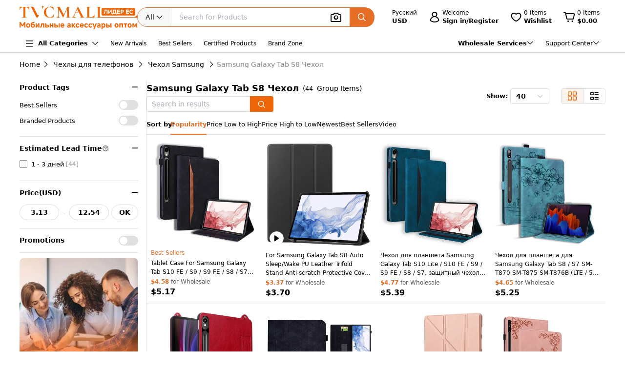

--- FILE ---
content_type: text/html; charset=utf-8
request_url: https://www.google.com/recaptcha/api2/aframe
body_size: 182
content:
<!DOCTYPE HTML><html><head><meta http-equiv="content-type" content="text/html; charset=UTF-8"></head><body><script nonce="AIdTTxf0OXeFfyh7OfNoOQ">/** Anti-fraud and anti-abuse applications only. See google.com/recaptcha */ try{var clients={'sodar':'https://pagead2.googlesyndication.com/pagead/sodar?'};window.addEventListener("message",function(a){try{if(a.source===window.parent){var b=JSON.parse(a.data);var c=clients[b['id']];if(c){var d=document.createElement('img');d.src=c+b['params']+'&rc='+(localStorage.getItem("rc::a")?sessionStorage.getItem("rc::b"):"");window.document.body.appendChild(d);sessionStorage.setItem("rc::e",parseInt(sessionStorage.getItem("rc::e")||0)+1);localStorage.setItem("rc::h",'1768482050775');}}}catch(b){}});window.parent.postMessage("_grecaptcha_ready", "*");}catch(b){}</script></body></html>

--- FILE ---
content_type: text/css
request_url: https://www.tvcmall.com/_nuxt/3.40.0/assets/RecommendedCategories-18978637.css
body_size: 249
content:
.text-truncate[data-v-45b091be]{overflow:hidden;text-overflow:ellipsis;white-space:nowrap}.re-cates[data-v-45b091be] .content{-moz-column-gap:8px;column-gap:8px}.re-cates[data-v-45b091be] .content .cate-item{flex:0 0 auto}.img-item[data-v-45b091be]{border-radius:7px;height:72px;position:relative;width:72px}.img-item[data-v-45b091be]:after{background-color:#00000008;bottom:0;content:"";left:0;position:absolute;right:0;top:0}.isSecondCatalog[data-v-45b091be]{align-items:center;background:#f8f8f8;border-radius:16px;display:flex;gap:8px;padding:7.5px 12px}


--- FILE ---
content_type: application/javascript
request_url: https://www.tvcmall.com/_nuxt/3.40.0/index-baa947bc.js
body_size: 3103
content:
import{bw as ae,aZ as Y,bx as te,ac as M,b1 as ne,bl as Z,by as re,c as I,o as S,a as q,b as R,Z as D,n as p,k as e,t as ie,e as O,f as k,l as K,bs as ue,bb as de,m as _,I as W,be as X,bz as ce,bt as j,bk as fe,bA as me,bB as G,r as E,bC as ve,bD as be,B as J,bE as pe,G as ye,D as ge,bm as Ce,bF as he,bG as Q,aS as ke,bq as De,bH as H,b2 as Ee,bu as Ie,w as Be,bI as Se,ay as Ae,bJ as Fe,Q as Te,aQ as $e,bK as we,bf as Pe}from"./entry-e3054f40.js";import{u as Le,a as Re,E as Oe,b as Me}from"./index-cfb2eed3.js";import{U as x}from"./event-9519ab40.js";const Ne=(...o)=>s=>{o.forEach(r=>{ae(r)?r(s):r.value=s})},ee=Symbol("dialogInjectionKey"),oe=Y({center:Boolean,alignCenter:Boolean,closeIcon:{type:te},customClass:{type:String,default:""},draggable:Boolean,fullscreen:Boolean,showClose:{type:Boolean,default:!0},title:{type:String,default:""},ariaLevel:{type:String,default:"2"}}),ze={close:()=>!0},Ue=["aria-level"],Ve=["aria-label"],qe=["id"],Ke=M({name:"ElDialogContent"}),_e=M({...Ke,props:oe,emits:ze,setup(o){const s=o,{t:r}=ne(),{Close:T}=ce,{dialogRef:n,headerRef:c,bodyId:B,ns:t,style:y}=Z(ee),{focusTrapRef:i}=Z(re),f=I(()=>[t.b(),t.is("fullscreen",s.fullscreen),t.is("draggable",s.draggable),t.is("align-center",s.alignCenter),{[t.m("center")]:s.center},s.customClass]),m=Ne(i,n),g=I(()=>s.draggable);return Le(n,c,g),(a,d)=>(S(),q("div",{ref:e(m),class:p(e(f)),style:W(e(y)),tabindex:"-1"},[R("header",{ref_key:"headerRef",ref:c,class:p(e(t).e("header"))},[D(a.$slots,"header",{},()=>[R("span",{role:"heading","aria-level":a.ariaLevel,class:p(e(t).e("title"))},ie(a.title),11,Ue)]),a.showClose?(S(),q("button",{key:0,"aria-label":e(r)("el.dialog.close"),class:p(e(t).e("headerbtn")),type:"button",onClick:d[0]||(d[0]=$=>a.$emit("close"))},[O(e(de),{class:p(e(t).e("close"))},{default:k(()=>[(S(),K(ue(a.closeIcon||e(T))))]),_:1},8,["class"])],10,Ve)):_("v-if",!0)],2),R("div",{id:e(B),class:p(e(t).e("body"))},[D(a.$slots,"default")],10,qe),a.$slots.footer?(S(),q("footer",{key:0,class:p(e(t).e("footer"))},[D(a.$slots,"footer")],2)):_("v-if",!0)],6))}});var Ze=X(_e,[["__file","dialog-content.vue"]]);const je=Y({...oe,appendToBody:Boolean,appendTo:{type:j(String),default:"body"},beforeClose:{type:j(Function)},destroyOnClose:Boolean,closeOnClickModal:{type:Boolean,default:!0},closeOnPressEscape:{type:Boolean,default:!0},lockScroll:{type:Boolean,default:!0},modal:{type:Boolean,default:!0},openDelay:{type:Number,default:0},closeDelay:{type:Number,default:0},top:{type:String},modelValue:Boolean,modalClass:String,width:{type:[String,Number]},zIndex:{type:Number},trapFocus:{type:Boolean,default:!1},headerAriaLevel:{type:String,default:"2"}}),Ge={open:()=>!0,opened:()=>!0,close:()=>!0,closed:()=>!0,[x]:o=>fe(o),openAutoFocus:()=>!0,closeAutoFocus:()=>!0},Je=(o,s)=>{var r;const n=Ce().emit,{nextZIndex:c}=me();let B="";const t=G(),y=G(),i=E(!1),f=E(!1),m=E(!1),g=E((r=o.zIndex)!=null?r:c());let a,d;const $=ve("namespace",he),N=I(()=>{const u={},h=`--${$.value}-dialog`;return o.fullscreen||(o.top&&(u[`${h}-margin-top`]=o.top),o.width&&(u[`${h}-width`]=be(o.width))),u}),z=I(()=>o.alignCenter?{display:"flex"}:{});function w(){n("opened")}function U(){n("closed"),n(x,!1),o.destroyOnClose&&(m.value=!1)}function V(){n("close")}function P(){d==null||d(),a==null||a(),o.openDelay&&o.openDelay>0?{stop:a}=Q(()=>L(),o.openDelay):L()}function A(){a==null||a(),d==null||d(),o.closeDelay&&o.closeDelay>0?{stop:d}=Q(()=>l(),o.closeDelay):l()}function F(){function u(h){h||(f.value=!0,i.value=!1)}o.beforeClose?o.beforeClose(u):A()}function v(){o.closeOnClickModal&&F()}function L(){ke&&(i.value=!0)}function l(){i.value=!1}function b(){n("openAutoFocus")}function C(){n("closeAutoFocus")}function le(u){var h;((h=u.detail)==null?void 0:h.focusReason)==="pointer"&&u.preventDefault()}o.lockScroll&&Re(i);function se(){o.closeOnPressEscape&&F()}return J(()=>o.modelValue,u=>{u?(f.value=!1,P(),m.value=!0,g.value=pe(o.zIndex)?c():g.value++,ye(()=>{n("open"),s.value&&(s.value.scrollTop=0)})):i.value&&A()}),J(()=>o.fullscreen,u=>{s.value&&(u?(B=s.value.style.transform,s.value.style.transform=""):s.value.style.transform=B)}),ge(()=>{o.modelValue&&(i.value=!0,m.value=!0,P())}),{afterEnter:w,afterLeave:U,beforeLeave:V,handleClose:F,onModalClick:v,close:A,doClose:l,onOpenAutoFocus:b,onCloseAutoFocus:C,onCloseRequested:se,onFocusoutPrevented:le,titleId:t,bodyId:y,closed:f,style:N,overlayDialogStyle:z,rendered:m,visible:i,zIndex:g}},Qe=["aria-label","aria-labelledby","aria-describedby"],He=M({name:"ElDialog",inheritAttrs:!1}),Ye=M({...He,props:je,emits:Ge,setup(o,{expose:s}){const r=o,T=De();H({scope:"el-dialog",from:"the title slot",replacement:"the header slot",version:"3.0.0",ref:"https://element-plus.org/en-US/component/dialog.html#slots"},I(()=>!!T.title)),H({scope:"el-dialog",from:"custom-class",replacement:"class",version:"2.3.0",ref:"https://element-plus.org/en-US/component/dialog.html#attributes",type:"Attribute"},I(()=>!!r.customClass));const n=Ee("dialog"),c=E(),B=E(),t=E(),{visible:y,titleId:i,bodyId:f,style:m,overlayDialogStyle:g,rendered:a,zIndex:d,afterEnter:$,afterLeave:N,beforeLeave:z,handleClose:w,onModalClick:U,onOpenAutoFocus:V,onCloseAutoFocus:P,onCloseRequested:A,onFocusoutPrevented:F}=Je(r,c);Ie(ee,{dialogRef:c,headerRef:B,bodyId:f,ns:n,rendered:a,style:m});const v=Me(U),L=I(()=>r.draggable&&!r.fullscreen);return s({visible:y,dialogContentRef:t}),(l,b)=>(S(),K(we,{to:l.appendTo,disabled:l.appendTo!=="body"?!1:!l.appendToBody},[O($e,{name:"dialog-fade",onAfterEnter:e($),onAfterLeave:e(N),onBeforeLeave:e(z),persisted:""},{default:k(()=>[Be(O(e(Oe),{"custom-mask-event":"",mask:l.modal,"overlay-class":l.modalClass,"z-index":e(d)},{default:k(()=>[R("div",{role:"dialog","aria-modal":"true","aria-label":l.title||void 0,"aria-labelledby":l.title?void 0:e(i),"aria-describedby":e(f),class:p(`${e(n).namespace.value}-overlay-dialog`),style:W(e(g)),onClick:b[0]||(b[0]=(...C)=>e(v).onClick&&e(v).onClick(...C)),onMousedown:b[1]||(b[1]=(...C)=>e(v).onMousedown&&e(v).onMousedown(...C)),onMouseup:b[2]||(b[2]=(...C)=>e(v).onMouseup&&e(v).onMouseup(...C))},[O(e(Se),{loop:"",trapped:e(y),"focus-start-el":"container",onFocusAfterTrapped:e(V),onFocusAfterReleased:e(P),onFocusoutPrevented:e(F),onReleaseRequested:e(A)},{default:k(()=>[e(a)?(S(),K(Ze,Ae({key:0,ref_key:"dialogContentRef",ref:t},l.$attrs,{"custom-class":l.customClass,center:l.center,"align-center":l.alignCenter,"close-icon":l.closeIcon,draggable:e(L),fullscreen:l.fullscreen,"show-close":l.showClose,title:l.title,"aria-level":l.headerAriaLevel,onClose:e(w)}),Fe({header:k(()=>[l.$slots.title?D(l.$slots,"title",{key:1}):D(l.$slots,"header",{key:0,close:e(w),titleId:e(i),titleClass:e(n).e("title")})]),default:k(()=>[D(l.$slots,"default")]),_:2},[l.$slots.footer?{name:"footer",fn:k(()=>[D(l.$slots,"footer")])}:void 0]),1040,["custom-class","center","align-center","close-icon","draggable","fullscreen","show-close","title","aria-level","onClose"])):_("v-if",!0)]),_:3},8,["trapped","onFocusAfterTrapped","onFocusAfterReleased","onFocusoutPrevented","onReleaseRequested"])],46,Qe)]),_:3},8,["mask","overlay-class","z-index"]),[[Te,e(y)]])]),_:3},8,["onAfterEnter","onAfterLeave","onBeforeLeave"])],8,["to","disabled"]))}});var We=X(Ye,[["__file","dialog.vue"]]);const oo=Pe(We);export{oo as E,Ge as a,Ne as c,je as d,Je as u};


--- FILE ---
content_type: application/javascript
request_url: https://www.tvcmall.com/_nuxt/3.40.0/NewTagFilter-3fa686a5.js
body_size: 1145
content:
import{E as y}from"./index-4ad49902.js";import{a as B,E as C}from"./index-cfb37b40.js";import{i as N,A as S,cX as R,r as _,c as T,B as E,k as l,o as m,l as V,f,e as g,b as h,a as w,F as A,d as L,t as P,Y as q,m as F,U as I}from"./entry-e3054f40.js";import{u as j}from"./product-list-2cf8b81a.js";import"./validator-27dd5d9a.js";import"./event-9519ab40.js";import"./error-78e43d3e.js";import"./castArray-fab32f2f.js";import"./index-4e2655c8.js";import"./product-d8d0b747.js";const O={class:"tag-content w-full flex flex-col -mt-4px"},U={class:"tag-text"},W={__name:"NewTagFilter",setup(D){const{t:o}=N().$i18n;let r=S();const v=j();let{tagList:d}=R(v),n=_(["tag"]);const k=T(()=>function(t){let e=t;if(e)switch(e){case"New Arrivals":e=o("list_newarrivals","New Arrivals");break;case"Best Sellers":e=o("list_best_sellers","Best Sellers");break;case"Top Rated":e=o("list_top_rated","Top Rated");break;case"Branded Products":e=o("list_branded_products","Branded Products");break;case"Recommended":e=o("list_recommended","TVCMALL Recommends");break;case"Special Offers":e=o("list_special_offers","Special Offers");break;default:e=t;break}return e}),i=_([]);E(()=>{var t;return(t=r.query)==null?void 0:t.tag},()=>{var t,e;i.value=((e=(t=r.query)==null?void 0:t.tag)==null?void 0:e.split("|"))||[]},{deep:!0,immediate:!0});const p=async t=>{t=t.filter(e=>e),await I({path:r.path,query:{...r.query,pageIndex:1,tag:t.join("|")||""},hash:r.hash})},b=async(t,e)=>{let c=e.code;if(t){let a=[...i.value];a.includes(c)||(a.push(c),await p(a))}else{let a=i.value.filter(u=>u!==c);await p(a)}};return(t,e)=>{const c=y,a=B,u=C;return l(d)&&l(d).length?(m(),V(u,{key:0,modelValue:l(n),"onUpdate:modelValue":e[0]||(e[0]=s=>q(n)?n.value=s:n=s),class:"list-filter-module"},{default:f(()=>[g(a,{title:t.$t("list_recommend_product_tag","Product Tags"),name:"tag"},{default:f(()=>[h("div",O,[(m(!0),w(A,null,L(l(d),s=>(m(),w("div",{key:s.code,class:"flex justify-between items-center text-13px"},[h("span",U,P(l(k)(s.name)),1),g(c,{"model-value":l(i).includes(s.code),"active-color":"#EC6608","inactive-color":"#dcdfe6",onChange:x=>b(x,s)},null,8,["model-value","onChange"])]))),128))])]),_:1},8,["title"])]),_:1},8,["modelValue"])):F("",!0)}}};export{W as default};


--- FILE ---
content_type: application/javascript
request_url: https://www.tvcmall.com/_nuxt/3.40.0/TvcScroll-a8e44c42.js
body_size: 1311
content:
import{_ as j}from"./MIcon-c5bb2c22.js";import{aE as G,c as X,r as u,aF as I,D as Z,G as _,aG as y,o as g,a as k,b as J,Z as K,k as n,n as D,e as w,m as z}from"./entry-e3054f40.js";const T=30,Q={__name:"TvcScroll",props:{hoverShowIcon:{type:Boolean,default:!1},showOver:{type:Boolean,default:!0},scrollNum:{type:Number,default:1},preScrollDis:{type:Number,default:0},circleIcon:{type:Boolean,default:!0},isSmallIcon:{type:Boolean,default:!1}},emits:["onScrollHandel","onSetPage","onSetPercent"],setup(m,{expose:B,emit:b}){const s=m,{locale:N}=G(),a=X(()=>N.value==="ar"),c=u(null),r=u(!0),i=u(!1),d=u(null),f=u(!0),p=u(!1),R=()=>{s.hoverShowIcon&&(f.value=!1)},C=()=>{s.hoverShowIcon&&(f.value=!0)},W=(e,l,t)=>{const o=a.value?Math.abs(e):e;o<T?a.value?(r.value=!1,i.value=!0):(r.value=!0,i.value=!1):o+t+T>l?a.value?(r.value=!0,i.value=!1):(r.value=!1,i.value=!0):(r.value=!1,i.value=!1)},E=I(()=>{const e=c.value;if(!e)return;const{scrollLeft:l,scrollWidth:t,clientWidth:o}=e,h=(l+o)/t,S=Math.ceil(l/o);W(l,t,o),b("onSetPage",S),b("onSetPercent",h)},100,{immediate:!0,maxWait:150}),q=e=>{e.deltaX!==0&&e.preventDefault()},L=()=>{_(()=>{const e=c.value;if(!e)return;a.value&&e.scrollLeft!==0&&(e.scrollLeft=0);const{scrollLeft:l,scrollWidth:t,clientWidth:o}=e;d.value=s.preScrollDis>0?s.preScrollDis:o*s.scrollNum,f.value=o>=t,W(l,t,o)})},x=I(e=>{if(!e||p.value)return;const l=c.value;if(!l)return;const t=d.value;if(!t)return;const{scrollLeft:o,scrollWidth:h,clientWidth:S}=l;let v;if(a.value){const M=Math.abs(o),V=e*t,$=M-V;v=-Math.max(0,Math.min($,h-S))}else{const M=e*t;v=Math.max(0,Math.min(o+M,h-S))}if(Math.abs(v-o)<1)return;p.value=!0,requestAnimationFrame(()=>{l.scrollLeft!==v?(l.scrollTo({left:v,behavior:"smooth"}),setTimeout(()=>{p.value=!1},300)):p.value=!1});const H=a.value?Math.abs(o):o,O=Math.round(H/t),P=a.value?-e:e,A=Math.max(0,O+P);b("onScrollHandel",A)},50,{immediate:!0});B({oninitScroll:L,onScroll:x,slideTo:e=>{const l=c.value;if(!l)return;const t=a.value?-(e*d.value):e*d.value;requestAnimationFrame(()=>{l.scrollLeft!==t&&l.scrollTo({left:t,behavior:"smooth"})})}});const F=I(()=>{L()},150);return Z(()=>{_(()=>{L()}),y(c,"scroll",E),y(c,"wheel",q,{passive:!1}),y(window,"resize",F)}),(e,l)=>{const t=j;return g(),k("div",{class:D(["tvc-scroll relative",[m.isSmallIcon&&"op-icon-small"]]),onMouseenter:R,onMouseleave:C},[J("div",{ref_key:"bodyWRef",ref:c,class:"content w-full h-full flex flex-row whitespace-nowrap overflow-x-scroll hide-scroll-bar"},[K(e.$slots,"default")],512),n(f)?z("",!0):(g(),k("span",{key:0,class:D(["op-scroll-left absolute z-29 top-1/2 block bg-[#fffc] flex justify-center items-center cursor-pointer",{disable:n(r),active:!n(r),"op-icon":s.circleIcon,"op-icon-square":!s.circleIcon}]),onClick:l[0]||(l[0]=o=>n(x)(-1))},[w(t,{name:"left",color:"#000",size:m.isSmallIcon?14:18},null,8,["size"])],2)),n(f)?z("",!0):(g(),k("span",{key:1,class:D(["op-scroll-right absolute z-29 top-1/2 block bg-[#fffc] flex justify-center items-center cursor-pointer",{disable:n(i),active:!n(i),"op-icon":s.circleIcon,"op-icon-square":!s.circleIcon}]),onClick:l[1]||(l[1]=o=>n(x)(1))},[w(t,{name:"right",color:"#000",size:m.isSmallIcon?14:18},null,8,["size"])],2))],34)}}},le=Q;export{le as _};


--- FILE ---
content_type: application/javascript
request_url: https://www.tvcmall.com/_nuxt/3.40.0/index-4ad49902.js
body_size: 2078
content:
import{aZ as x,bx as I,bt as ee,bk as S,aT as V,a$ as T,ac as $,b3 as ae,b5 as te,b2 as ie,bp as oe,b6 as ne,c as d,r as E,bD as le,B,D as se,o,a as v,b as N,k as a,n as u,b8 as re,l as r,f as p,bs as m,bb as b,m as c,t as P,e as ce,c_ as ue,Z as U,I as _,L as de,be as ve,bH as fe,G as pe,eM as L,bm as be,bf as he}from"./entry-e3054f40.js";import{i as me}from"./validator-27dd5d9a.js";import{U as D,C as A,I as z}from"./event-9519ab40.js";import{d as ye,t as Ce}from"./error-78e43d3e.js";const ge=x({modelValue:{type:[Boolean,String,Number],default:!1},disabled:{type:Boolean,default:!1},loading:{type:Boolean,default:!1},size:{type:String,validator:me},width:{type:[String,Number],default:""},inlinePrompt:{type:Boolean,default:!1},inactiveActionIcon:{type:I},activeActionIcon:{type:I},activeIcon:{type:I},inactiveIcon:{type:I},activeText:{type:String,default:""},inactiveText:{type:String,default:""},activeValue:{type:[Boolean,String,Number],default:!0},inactiveValue:{type:[Boolean,String,Number],default:!1},activeColor:{type:String,default:""},inactiveColor:{type:String,default:""},borderColor:{type:String,default:""},name:{type:String,default:""},validateEvent:{type:Boolean,default:!0},beforeChange:{type:ee(Function)},id:String,tabindex:{type:[String,Number]},value:{type:[Boolean,String,Number],default:!1},label:{type:String,default:void 0}}),ke={[D]:s=>S(s)||V(s)||T(s),[A]:s=>S(s)||V(s)||T(s),[z]:s=>S(s)||V(s)||T(s)},Ie=["onClick"],Se=["id","aria-checked","aria-disabled","aria-label","name","true-value","false-value","disabled","tabindex","onKeydown"],we=["aria-hidden"],Ve=["aria-hidden"],Te=["aria-hidden"],K="ElSwitch",Ee=$({name:K}),Be=$({...Ee,props:ge,emits:ke,setup(s,{expose:G,emit:f}){const t=s,H=be(),{formItem:y}=ae(),Z=te(),i=ie("switch");(e=>{e.forEach(l=>{fe({from:l[0],replacement:l[1],scope:K,version:"2.3.0",ref:"https://element-plus.org/en-US/component/switch.html#attributes",type:"Attribute"},d(()=>{var k;return!!((k=H.vnode.props)!=null&&k[l[2]])}))})})([['"value"','"model-value" or "v-model"',"value"],['"active-color"',"CSS var `--el-switch-on-color`","activeColor"],['"inactive-color"',"CSS var `--el-switch-off-color`","inactiveColor"],['"border-color"',"CSS var `--el-switch-border-color`","borderColor"]]);const{inputId:R}=oe(t,{formItemContext:y}),C=ne(d(()=>t.loading)),w=E(t.modelValue!==!1),h=E(),W=E(),j=d(()=>[i.b(),i.m(Z.value),i.is("disabled",C.value),i.is("checked",n.value)]),q=d(()=>[i.e("label"),i.em("label","left"),i.is("active",!n.value)]),J=d(()=>[i.e("label"),i.em("label","right"),i.is("active",n.value)]),Q=d(()=>({width:le(t.width)}));B(()=>t.modelValue,()=>{w.value=!0}),B(()=>t.value,()=>{w.value=!1});const M=d(()=>w.value?t.modelValue:t.value),n=d(()=>M.value===t.activeValue);[t.activeValue,t.inactiveValue].includes(M.value)||(f(D,t.inactiveValue),f(A,t.inactiveValue),f(z,t.inactiveValue)),B(n,e=>{var l;h.value.checked=e,t.validateEvent&&((l=y==null?void 0:y.validate)==null||l.call(y,"change").catch(k=>ye()))});const g=()=>{const e=n.value?t.inactiveValue:t.activeValue;f(D,e),f(A,e),f(z,e),pe(()=>{h.value.checked=n.value})},F=()=>{if(C.value)return;const{beforeChange:e}=t;if(!e){g();return}const l=e();[L(l),S(l)].includes(!0)||Ce(K,"beforeChange must return type `Promise<boolean>` or `boolean`"),L(l)?l.then(O=>{O&&g()}).catch(O=>{}):l&&g()},X=d(()=>i.cssVarBlock({...t.activeColor?{"on-color":t.activeColor}:null,...t.inactiveColor?{"off-color":t.inactiveColor}:null,...t.borderColor?{"border-color":t.borderColor}:null})),Y=()=>{var e,l;(l=(e=h.value)==null?void 0:e.focus)==null||l.call(e)};return se(()=>{h.value.checked=n.value}),G({focus:Y,checked:n}),(e,l)=>(o(),v("div",{class:u(a(j)),style:_(a(X)),onClick:de(F,["prevent"])},[N("input",{id:a(R),ref_key:"input",ref:h,class:u(a(i).e("input")),type:"checkbox",role:"switch","aria-checked":a(n),"aria-disabled":a(C),"aria-label":e.label,name:e.name,"true-value":e.activeValue,"false-value":e.inactiveValue,disabled:a(C),tabindex:e.tabindex,onChange:g,onKeydown:re(F,["enter"])},null,42,Se),!e.inlinePrompt&&(e.inactiveIcon||e.inactiveText)?(o(),v("span",{key:0,class:u(a(q))},[e.inactiveIcon?(o(),r(a(b),{key:0},{default:p(()=>[(o(),r(m(e.inactiveIcon)))]),_:1})):c("v-if",!0),!e.inactiveIcon&&e.inactiveText?(o(),v("span",{key:1,"aria-hidden":a(n)},P(e.inactiveText),9,we)):c("v-if",!0)],2)):c("v-if",!0),N("span",{ref_key:"core",ref:W,class:u(a(i).e("core")),style:_(a(Q))},[e.inlinePrompt?(o(),v("div",{key:0,class:u(a(i).e("inner"))},[e.activeIcon||e.inactiveIcon?(o(),r(a(b),{key:0,class:u(a(i).is("icon"))},{default:p(()=>[(o(),r(m(a(n)?e.activeIcon:e.inactiveIcon)))]),_:1},8,["class"])):e.activeText||e.inactiveText?(o(),v("span",{key:1,class:u(a(i).is("text")),"aria-hidden":!a(n)},P(a(n)?e.activeText:e.inactiveText),11,Ve)):c("v-if",!0)],2)):c("v-if",!0),N("div",{class:u(a(i).e("action"))},[e.loading?(o(),r(a(b),{key:0,class:u(a(i).is("loading"))},{default:p(()=>[ce(a(ue))]),_:1},8,["class"])):a(n)?U(e.$slots,"active-action",{key:1},()=>[e.activeActionIcon?(o(),r(a(b),{key:0},{default:p(()=>[(o(),r(m(e.activeActionIcon)))]),_:1})):c("v-if",!0)]):a(n)?c("v-if",!0):U(e.$slots,"inactive-action",{key:2},()=>[e.inactiveActionIcon?(o(),r(a(b),{key:0},{default:p(()=>[(o(),r(m(e.inactiveActionIcon)))]),_:1})):c("v-if",!0)])],2)],6),!e.inlinePrompt&&(e.activeIcon||e.activeText)?(o(),v("span",{key:1,class:u(a(J))},[e.activeIcon?(o(),r(a(b),{key:0},{default:p(()=>[(o(),r(m(e.activeIcon)))]),_:1})):c("v-if",!0),!e.activeIcon&&e.activeText?(o(),v("span",{key:1,"aria-hidden":!a(n)},P(e.activeText),9,Te)):c("v-if",!0)],2)):c("v-if",!0)],14,Ie))}});var Ne=ve(Be,[["__file","switch.vue"]]);const Me=he(Ne);export{Me as E};


--- FILE ---
content_type: application/javascript
request_url: https://www.tvcmall.com/_nuxt/3.40.0/index-bc366e6c.js
body_size: 2658
content:
import{aZ as X,be as Y,ac as L,bl as J,b2 as G,r as c,c as S,as as ee,bN as A,bU as j,o as H,l as W,f as Q,w as te,b as $,n as T,k as m,I as D,Q as ae,aQ as le,aS as oe,a as Z,e as K,F as se,bt as re,a$ as _,bD as U,B as I,bT as ne,G as V,bu as ie,S as ce,D as ue,b7 as ve,Z as fe,bs as me,m as de,aW as he,bf as pe}from"./entry-e3054f40.js";import{t as be}from"./error-78e43d3e.js";const g=4,ye={vertical:{offset:"offsetHeight",scroll:"scrollTop",scrollSize:"scrollHeight",size:"height",key:"vertical",axis:"Y",client:"clientY",direction:"top"},horizontal:{offset:"offsetWidth",scroll:"scrollLeft",scrollSize:"scrollWidth",size:"width",key:"horizontal",axis:"X",client:"clientX",direction:"left"}},ge=({move:d,size:u,bar:r})=>({[r.size]:u,transform:`translate${r.axis}(${d}%)`}),q=Symbol("scrollbarContextKey"),Se=X({vertical:Boolean,size:String,move:Number,ratio:{type:Number,required:!0},always:Boolean}),we="Thumb",ze=L({__name:"thumb",props:Se,setup(d){const u=d,r=J(q),l=G("scrollbar");r||be(we,"can not inject scrollbar context");const i=c(),v=c(),s=c({}),f=c(!1);let a=!1,p=!1,b=oe?document.onselectstart:null;const t=S(()=>ye[u.vertical?"vertical":"horizontal"]),w=S(()=>ge({size:u.size,move:u.move,bar:t.value})),z=S(()=>i.value[t.value.offset]**2/r.wrapElement[t.value.scrollSize]/u.ratio/v.value[t.value.offset]),k=o=>{var e;if(o.stopPropagation(),o.ctrlKey||[1,2].includes(o.button))return;(e=window.getSelection())==null||e.removeAllRanges(),M(o);const n=o.currentTarget;n&&(s.value[t.value.axis]=n[t.value.offset]-(o[t.value.client]-n.getBoundingClientRect()[t.value.direction]))},P=o=>{if(!v.value||!i.value||!r.wrapElement)return;const e=Math.abs(o.target.getBoundingClientRect()[t.value.direction]-o[t.value.client]),n=v.value[t.value.offset]/2,h=(e-n)*100*z.value/i.value[t.value.offset];r.wrapElement[t.value.scroll]=h*r.wrapElement[t.value.scrollSize]/100},M=o=>{o.stopImmediatePropagation(),a=!0,document.addEventListener("mousemove",N),document.addEventListener("mouseup",y),b=document.onselectstart,document.onselectstart=()=>!1},N=o=>{if(!i.value||!v.value||a===!1)return;const e=s.value[t.value.axis];if(!e)return;const n=(i.value.getBoundingClientRect()[t.value.direction]-o[t.value.client])*-1,h=v.value[t.value.offset]-e,E=(n-h)*100*z.value/i.value[t.value.offset];r.wrapElement[t.value.scroll]=E*r.wrapElement[t.value.scrollSize]/100},y=()=>{a=!1,s.value[t.value.axis]=0,document.removeEventListener("mousemove",N),document.removeEventListener("mouseup",y),C(),p&&(f.value=!1)},O=()=>{p=!1,f.value=!!u.size},x=()=>{p=!0,f.value=a};ee(()=>{C(),document.removeEventListener("mouseup",y)});const C=()=>{document.onselectstart!==b&&(document.onselectstart=b)};return A(j(r,"scrollbarElement"),"mousemove",O),A(j(r,"scrollbarElement"),"mouseleave",x),(o,e)=>(H(),W(le,{name:m(l).b("fade"),persisted:""},{default:Q(()=>[te($("div",{ref_key:"instance",ref:i,class:T([m(l).e("bar"),m(l).is(m(t).key)]),onMousedown:P},[$("div",{ref_key:"thumb",ref:v,class:T(m(l).e("thumb")),style:D(m(w)),onMousedown:k},null,38)],34),[[ae,o.always||f.value]])]),_:1},8,["name"]))}});var F=Y(ze,[["__file","thumb.vue"]]);const Ee=X({always:{type:Boolean,default:!0},width:String,height:String,ratioX:{type:Number,default:1},ratioY:{type:Number,default:1}}),_e=L({__name:"bar",props:Ee,setup(d,{expose:u}){const r=d,l=c(0),i=c(0);return u({handleScroll:s=>{if(s){const f=s.offsetHeight-g,a=s.offsetWidth-g;i.value=s.scrollTop*100/f*r.ratioY,l.value=s.scrollLeft*100/a*r.ratioX}}}),(s,f)=>(H(),Z(se,null,[K(F,{move:l.value,ratio:s.ratioX,size:s.width,always:s.always},null,8,["move","ratio","size","always"]),K(F,{move:i.value,ratio:s.ratioY,size:s.height,vertical:"",always:s.always},null,8,["move","ratio","size","always"])],64))}});var He=Y(_e,[["__file","bar.vue"]]);const Te=X({height:{type:[String,Number],default:""},maxHeight:{type:[String,Number],default:""},native:{type:Boolean,default:!1},wrapStyle:{type:re([String,Object,Array]),default:""},wrapClass:{type:[String,Array],default:""},viewClass:{type:[String,Array],default:""},viewStyle:{type:[String,Array,Object],default:""},noresize:Boolean,tag:{type:String,default:"div"},always:Boolean,minSize:{type:Number,default:20},id:String,role:String,ariaLabel:String,ariaOrientation:{type:String,values:["horizontal","vertical"]}}),ke={scroll:({scrollTop:d,scrollLeft:u})=>[d,u].every(_)},Ne="ElScrollbar",Ce=L({name:Ne}),Re=L({...Ce,props:Te,emits:ke,setup(d,{expose:u,emit:r}){const l=d,i=G("scrollbar");let v,s;const f=c(),a=c(),p=c(),b=c("0"),t=c("0"),w=c(),z=c(1),k=c(1),P=S(()=>{const e={};return l.height&&(e.height=U(l.height)),l.maxHeight&&(e.maxHeight=U(l.maxHeight)),[l.wrapStyle,e]}),M=S(()=>[l.wrapClass,i.e("wrap"),{[i.em("wrap","hidden-default")]:!l.native}]),N=S(()=>[i.e("view"),l.viewClass]),y=()=>{var e;a.value&&((e=w.value)==null||e.handleScroll(a.value),r("scroll",{scrollTop:a.value.scrollTop,scrollLeft:a.value.scrollLeft}))};function O(e,n){he(e)?a.value.scrollTo(e):_(e)&&_(n)&&a.value.scrollTo(e,n)}const x=e=>{_(e)&&(a.value.scrollTop=e)},C=e=>{_(e)&&(a.value.scrollLeft=e)},o=()=>{if(!a.value)return;const e=a.value.offsetHeight-g,n=a.value.offsetWidth-g,h=e**2/a.value.scrollHeight,E=n**2/a.value.scrollWidth,R=Math.max(h,l.minSize),B=Math.max(E,l.minSize);z.value=h/(e-h)/(R/(e-R)),k.value=E/(n-E)/(B/(n-B)),t.value=R+g<e?`${R}px`:"",b.value=B+g<n?`${B}px`:""};return I(()=>l.noresize,e=>{e?(v==null||v(),s==null||s()):({stop:v}=ne(p,o),s=A("resize",o))},{immediate:!0}),I(()=>[l.maxHeight,l.height],()=>{l.native||V(()=>{var e;o(),a.value&&((e=w.value)==null||e.handleScroll(a.value))})}),ie(q,ce({scrollbarElement:f,wrapElement:a})),ue(()=>{l.native||V(()=>{o()})}),ve(()=>o()),u({wrapRef:a,update:o,scrollTo:O,setScrollTop:x,setScrollLeft:C,handleScroll:y}),(e,n)=>(H(),Z("div",{ref_key:"scrollbarRef",ref:f,class:T(m(i).b())},[$("div",{ref_key:"wrapRef",ref:a,class:T(m(M)),style:D(m(P)),onScroll:y},[(H(),W(me(e.tag),{id:e.id,ref_key:"resizeRef",ref:p,class:T(m(N)),style:D(e.viewStyle),role:e.role,"aria-label":e.ariaLabel,"aria-orientation":e.ariaOrientation},{default:Q(()=>[fe(e.$slots,"default")]),_:3},8,["id","class","style","role","aria-label","aria-orientation"]))],38),e.native?de("v-if",!0):(H(),W(He,{key:0,ref_key:"barRef",ref:w,height:t.value,width:b.value,always:e.always,"ratio-x":k.value,"ratio-y":z.value},null,8,["height","width","always","ratio-x","ratio-y"]))],2))}});var Be=Y(Re,[["__file","scrollbar.vue"]]);const Me=pe(Be);export{Me as E};


--- FILE ---
content_type: application/javascript
request_url: https://www.tvcmall.com/_nuxt/3.40.0/CommonBreadcrumb-23ac8bd9.js
body_size: 1376
content:
import{_ as x}from"./nuxt-link-f6a9026a.js";import{_ as z}from"./MIcon-c5bb2c22.js";import{_ as G,i as H,x as D,A as W,c as w,z as j,u as F,o as s,a as m,b as _,e as v,f as i,h as B,t as h,k as r,F as L,d as A,l as g,T as y,m as N,I as M,V as O}from"./entry-e3054f40.js";import{d as J}from"./help-81ecaabb.js";const P={class:"breadcrumb-container"},q={class:"com-breadcrumb__inner breadcrumb-hover-trigger"},K={class:"vertical-menu-content"},Q={class:"vertical-menu-list"},X=["onClick"],Y={class:"menu-item-text"},Z={__name:"CommonBreadcrumb",props:{style:{type:Object,default:function(){return{}}},data:{type:Array,default:function(){return[]}},showVerticalMenu:{type:Boolean,default:!0}},setup(k){var E;const $=k,{t:I}=H().$i18n,d=D(),T=W(),b="https://www.tvcmall.com";let f=b;d.value!="en"?f=`${b}/${d.value}/`:f=`${b}/`;const U=w(()=>I("common_wholesale","Wholesale")),c=w(()=>{const t=["c-id","details-id"],{name:l}=T||{},{data:o}=$||{};if(t.includes(l)&&o&&o.length>0){const n=J(o),a=n.length-1,{name:e}=n[a]||{};return n[a].name=`${U.value} ${e}`,n}return $.data}),R=j(),V=t=>{const l=t.Url;l&&(y("breadcrumb2",{item_category:t.Name}),R.push(l))};let C=[{"@type":"ListItem",position:1,item:{name:"Home","@id":f}}];return(E=c.value)==null||E.map((t,l)=>{const n=(a=>a?a.endsWith("/")?a:`${a}/`:"/")(t.url);C.push({"@type":"ListItem",position:l+2,item:{name:t.name,"@id":d.value!="en"?`/${d.value}${n}`:n}})}),F({script:[{type:"application/ld+json",innerHTML:`{ "@context": "http://schema.org/", "@type": "BreadcrumbList", "itemListElement": ${JSON.stringify(C)} }`}]}),(t,l)=>{const o=x,n=z,a=O;return s(),m("div",P,[_("div",{class:"com-breadcrumb",style:M(k.style)},[v(o,{to:t.$changeRouteUrl("/")},{default:i(()=>[B(h(t.$t("common_home","Home")),1)]),_:1},8,["to"]),v(n,{name:"right",size:14,color:"#000",class:"com-breadcrumb__separator"}),r(c)&&r(c).length>0?(s(!0),m(L,{key:0},A(r(c),(e,p)=>{var S;return s(),m("span",{key:p,class:"com-breadcrumb__item"},[(S=e==null?void 0:e.Childs)!=null&&S.length?(s(),g(a,{key:0,placement:"bottom-start",width:320,trigger:"hover","popper-class":"breadcrumb-vertical-menu-popover","hide-after":50,"show-after":200},{reference:i(()=>[v(o,{to:t.$changeRouteUrl(e.url),class:"com-breadcrumb__inner",onClick:u=>p!==r(c).length-1&&("useSafeGAEvent"in t?t.useSafeGAEvent:r(y))("breadcrumb1",{item_category:e.name})},{default:i(()=>[_("span",q,h(e==null?void 0:e.name),1)]),_:2},1032,["to","onClick"])]),default:i(()=>[_("div",K,[_("div",Q,[(s(!0),m(L,null,A(e==null?void 0:e.Childs,u=>(s(),m("div",{key:u.Id,class:"menu-item",onClick:ee=>V(u)},[_("span",Y,h(u.Name),1)],8,X))),128))])])]),_:2},1024)):(s(),g(o,{key:1,to:t.$changeRouteUrl(e.url),class:"com-breadcrumb__inner",onClick:u=>p!==r(c).length-1&&("useSafeGAEvent"in t?t.useSafeGAEvent:r(y))("breadcrumb1",{item_category:e.name})},{default:i(()=>[B(h(e==null?void 0:e.name),1)]),_:2},1032,["to","onClick"])),p!==r(c).length-1?(s(),g(n,{key:2,name:"right",size:14,color:"#000",class:"com-breadcrumb__separator"})):N("",!0)])}),128)):N("",!0)],4)])}}},se=G(Z,[["__scopeId","data-v-fceb2bf7"]]);export{se as _};


--- FILE ---
content_type: application/javascript
request_url: https://www.tvcmall.com/_nuxt/3.40.0/GoodsItem-a5442277.js
body_size: 6441
content:
import{B as ee,aH as fe,_ as $e,aI as Be,j as ge,c as I,r as P,o as l,a as u,k as e,n as C,L as ne,e as h,m as d,b as p,Y as J,t as _,F,N as Le,T as Y,A as Me,$ as De,ae,as as Te,ag as Ae,w as le,f as T,l as A,d as pe,h as Q,aJ as me,ah as Ee,ai as Ue,aj as Ve,ak as Ne,al as ze,am as Oe,an as _e,a0 as Re,V as We,ao as ve,ap as he}from"./entry-e3054f40.js";import{_ as je}from"./nuxt-img-a0c71b3e.js";import{_ as ke}from"./MIcon-c5bb2c22.js";import{E as Qe}from"./index-d137f2ef.js";import{r as Fe,c as Ge,_ as He}from"./rohs-467b5732.js";import{_ as Ke}from"./client-only-6bed0201.js";import{_ as qe}from"./nuxt-link-f6a9026a.js";import{E as Ye}from"./index-c6faadd8.js";import{_ as Je}from"./CommonSkuCopy.vue-50948c55.js";import{_ as Xe}from"./TvcImg-a54859d5.js";import{u as Ze}from"./product-d8d0b747.js";import{v as et}from"./directive-d72730ee.js";const tt=()=>fe("importList",()=>[]),ot=()=>fe("isShowImportList",()=>!1);function st(){const i=tt(),n=ot(),E=x=>{i.value=x},G=()=>{n.value=!0},O=()=>{n.value=!1},y=x=>{i.value.push(x)};return ee(()=>i.value.length,x=>{x>0?n.value=!0:n.value=!1}),{importList:i,isShowImportList:n,updateImportList:E,showImportList:G,hiddenImportList:O,addItem:y}}const at=["onClick"],lt=["onClick"],nt=Object.assign({inheritAttrs:!1},{__name:"DropshippingOp",props:{data:{type:Object,default:()=>{}},isList:{type:Boolean,default:!1},modelValue:{type:Boolean,default:!1}},setup(i){const n=i,E=Be("isGuest"),G=ge(),O=I(()=>G.userInfo),y="*".split("_"),x=I(()=>{var v;return(y==null?void 0:y.every(K=>K==="*"))?!0:y==null?void 0:y.includes((v=O.value)==null?void 0:v.email)}),S=I(()=>!n.data.CanAddToErp),X=P(+"60"),{importList:w,updateImportList:U,addItem:o,showImportList:R,hiddenImportList:te}=st(),H=()=>{if(!S.value){if(f.value){const M=w.value.filter(v=>v.Sku!==n.data.Sku);U(M)}else{if(w.value.length>=X.value){Le.error(`The list already contains ${X.value} products. Please add them to the import list before adding more.`);return}Y("add_to_import_list",{item_id:n.data.Sku}),o(n.data)}w.value.length>0?R():te()}},f=I(()=>w.value.map(v=>v.SKU||v.Sku).includes(n.data.SKU||n.data.Sku));return(M,v)=>{const K=ke,$=Qe;return l(),u(F,null,[e(x)&&!i.isList&&e(E)==="NO"?(l(),u("div",{key:0,class:C(["dropshipping-op absolute right-8px bottom-4px h-32px",[{disabled:e(S)},M.$attrs.class]]),onClick:ne(H,["stop","prevent"])},[e(f)?d("",!0):(l(),u("div",{key:0,class:C(["pre-icon w-32px h-32px flex justify-center items-center bg-white px-6px rounded-16px",{"bg-white opacity-[0.9] cursor-not-allowed":e(S)}]),style:{"box-shadow":"0 0 8px 0 rgba(0, 0, 0, 0.06)"}},[h(K,{name:"import",size:20,class:"leading-20px",color:e(S)?"#ccc":"#575757"},null,8,["color"])],2)),p("div",{class:C(["px-12px rounded-16px border-1px border-solid border-[#EC6608] flex justify-start items-center gap-x-4px",{"dropshipping-content bg-white":!e(f),"bg-[#fff]":e(f)}])},[h($,{modelValue:e(f),"onUpdate:modelValue":v[0]||(v[0]=V=>J(f)?f.value=V:null)},null,8,["modelValue"]),p("span",{class:C(["text-12px font-700",{"text-[#000]":!e(f)}])},_(e(f)?"Added":"Add to Import list"),3)],2)],10,at)):d("",!0),e(x)&&i.isList&&e(E)==="NO"?(l(),u("div",{key:1,class:C(["flex justify-center items-center gap-x-4px",[{"cursor-not-allowed":e(S)},M.$attrs.class]]),onClick:ne(H,["stop","prevent"])},[h($,{modelValue:e(f),"onUpdate:modelValue":v[1]||(v[1]=V=>J(f)?f.value=V:null),disabled:e(S)},null,8,["modelValue","disabled"]),p("span",{class:C(["text-13px",{"!text-[#A8ABB2]":e(S)}])},_(e(f)?"Added":"Add to Import list"),3)],10,lt)):d("",!0)],64)}}}),it=$e(nt,[["__scopeId","data-v-d29e3909"]]),ut=ve(()=>he(()=>import("./BuyBulk-a3076aa6.js"),["./BuyBulk-a3076aa6.js","./CommonSkuCopy.vue-50948c55.js","./MIcon-c5bb2c22.js","./entry-e3054f40.js","./assets/entry-f02182a9.css","./index-db2d0b84.js","./index-828ad9d6.js","./event-9519ab40.js","./error-78e43d3e.js","./index-bc366e6c.js","./strings-adb5c701.js","./isEqual-20bf714b.js","./_Uint8Array-b1f7fcb5.js","./scroll-d6c8b4ff.js","./debounce-a92da837.js","./_baseTrim-82e51294.js","./_baseFindIndex-15a8234c.js","./index-413a00bf.js","./hasIn-9c2a2942.js","./TvcImg-a54859d5.js","./nuxt-link-f6a9026a.js","./index-2031e43a.js","./_initCloneObject-88ea05ff.js","./index-d137f2ef.js","./flatten-952daf50.js","./index-c6faadd8.js","./index-10c656bf.js","./TvcScroll-a8e44c42.js","./BuyBulk-cd1c1974.js","./index-cfb2eed3.js","./vnode-d65e8154.js","./index-baa947bc.js","./assets/BuyBulk-1837255b.css","./MStorage-3b9649e5.js","./detail-b12259b2.js","./directive-d72730ee.js"],import.meta.url).then(i=>i.default||i)),rt=ve(()=>he(()=>import("./ProductPreview-ecc6f5c9.js"),["./ProductPreview-ecc6f5c9.js","./NotForSaleModule-da84865a.js","./nuxt-img-a0c71b3e.js","./entry-e3054f40.js","./assets/entry-f02182a9.css","./MIcon-c5bb2c22.js","./index-baa947bc.js","./index-cfb2eed3.js","./error-78e43d3e.js","./scroll-d6c8b4ff.js","./vnode-d65e8154.js","./event-9519ab40.js","./client-only-6bed0201.js","./directive-d72730ee.js","./TvcScroll-a8e44c42.js","./nuxt-link-f6a9026a.js","./ImagePreview-1c6a3cc5.js","./assets/ImagePreview-cff3705e.css","./TvcImg-a54859d5.js","./index-828ad9d6.js","./BuyBulk-cd1c1974.js","./assets/BuyBulk-1837255b.css","./debounce-a92da837.js","./_baseTrim-82e51294.js","./CommonSkuCopy.vue-50948c55.js","./index-d137f2ef.js","./isEqual-20bf714b.js","./_Uint8Array-b1f7fcb5.js","./hasIn-9c2a2942.js","./flatten-952daf50.js","./index-db2d0b84.js","./index-bc366e6c.js","./strings-adb5c701.js","./_baseFindIndex-15a8234c.js","./index-413a00bf.js","./index-2031e43a.js","./_initCloneObject-88ea05ff.js","./detail-b12259b2.js","./product-d8d0b747.js","./index-cd9b7974.js","./aria-adfa05c5.js","./validator-27dd5d9a.js","./assets/NotForSaleModule-a4c2208b.css","./assets/ProductPreview-d12b8af9.css"],import.meta.url).then(i=>i.default||i)),ct=["id"],dt={class:"m-goods-item"},pt={class:"goods-item-img-box lazyImg"},mt={class:"flex justify-between gap-y-4px text-12px"},_t={key:0,class:"text-[#e76e26] text-12px leading-16px text-truncate text-truncate flex justify-start items-center gap-x-2px"},ft={class:"flex items-center gap-8px"},gt={key:0,class:"flex items-center gap-4px"},vt=["src"],ht={key:1,class:"flex items-center gap-4px"},kt=["src"],yt=["title"],xt={class:"font-600"},St=["innerHTML"],It={key:0,class:"sold-out"},bt={key:0,class:"goods-item-wprice"},wt={class:"flex items-center flex-wrap gap-4px"},Pt={key:0,class:"goods-item-oprice"},Ct={key:1,class:"discountInfo"},$t={key:1,class:"goods-item-price"},Bt={key:2,class:"px-2px border-solid border-1px border-[#EC6608] rounded-2px text-10px text-[#EC6608] leading-normal"},Lt={class:"goods-item-footer-box"},Mt=["title"],Dt={class:"goods-item-sku-txt text-[#666]"},Tt={class:"text-12px"},At={key:1,class:"goods-item-sku-wrapper"},Et=["onClick"],Ut=["innerHTML"],Vt={__name:"GoodsItem",props:{algoliaInfo:{type:Object,default:()=>{}},position:{type:Number,default:null},showDropOp:{type:Boolean,default:!1},preloadCoverPic:{type:Boolean,default:!1},data:{type:Object,required:!0,default:function(){return{}}},layerName:{type:String,default:""},keywordResults:{type:Array,default:()=>[]},galocation:{type:String,default:""}},setup(i){const n=i,E="https://src.tvcmall.com/",G=P(null),O=I(()=>!1);let y=I(()=>{var t,s,a;return((a=(s=(t=o.value)==null?void 0:t.Extensions)==null?void 0:s.extends)==null?void 0:a.is_limit_price)===1||!1}),x=P(n.data.isPurchased),S=P(n.data.last_bought_date);const X=I(()=>{var t,s,a;return((t=o.value)==null?void 0:t.Medias)&&((a=(s=o.value)==null?void 0:s.Medias)==null?void 0:a.length)>0});ee(()=>n.data.isPurchased,t=>{x.value=t,S.value=t?o.value.last_bought_date:""});const w=Me(),U=P({}),o=I(()=>U.value&&U.value.Sku?U.value:n.data),R=I(()=>{const{layerName:t=""}=n,s=o.value;return De(s.Discount,s.SalesStatus,t)}),te=I(()=>{var a,r;const t=R.value&&R.value.length>0&&R.value.some(k=>k&&k.label),s=(r=(a=o.value)==null?void 0:a.Properties)==null?void 0:r.Certificate;return t||s}),H=I(()=>{var r;const t=n.data||{};let s="",a=((r=t==null?void 0:t.PriceIntervals)==null?void 0:r.length)||0;return a&&t.DiscountedPrice>t.PriceIntervals[a-1].UnitPrice&&(s=t.PriceIntervals[a-1].UnitPriceFormat),s}),f=t=>{if(t){let s=Object.values(t)||[];return s=s.filter(a=>a!==null&&a!==""),s.join("/")}else return""},M=t=>{try{const{SKU:s,Sku:a}=t||{},r=ge(),{userInfo:k,isGuest:g}=r||{},{userid:m}=k||{},L=[{eventName:"Products Clicked",eventType:"click",userToken:g==="YES"?"Anonymous-0":`user-${m}`,authenticatedUserToken:g==="YES"?"":m,objectIDs:[s||a]}];if(n.algoliaInfo){const{QueryID:Z}=n.algoliaInfo||{};Z&&(L[0].queryID=Z,n.position!==null&&(L[0].positions=[n.position]))}Ee(L)}catch{}},v=I(()=>ae(w.name)=="search"||ae(w.name)=="list-id.html"||ae(w.name)=="bulk-purchasing"&&w.query.keywords!=""),K=I(()=>{var B,N;const s=o.value.Title;if(!s)return"";if(!v.value)return s;let a=s,r=((B=w.params)==null?void 0:B.id)||((N=w.query)==null?void 0:N.keywords)||"";if(!r)return s;r=decodeURIComponent(r).trim().split(/[\s-]+/).filter(L=>L.length>0);const g=r.map(L=>L.replace(/[.*+?^${}()|[\]\\]/g,"\\$&")).join("|"),m=new RegExp(`\\b(${g})\\b`,"gi");return a=a.replace(m,'<span style="color: #e76e26;">$1</span>'),a});let $=P(n.data.isWish||!1);ee(()=>n.data.isWish,t=>{$.value=t});const V=P(!1),ye=async t=>{const{Sku:s}=t||{};try{if(V.value=!0,$.value){const{data:a}=await Ue({skus:s});a!=null&&a.success&&($.value=!1)}else{const{data:a}=await Ve({skus:s});a!=null&&a.success&&($.value=!0,Y("wishlist_list",{item_id:s}))}}catch{}finally{V.value=!1}await Ne()},xe=async t=>{if(t.Sku===o.Sku)return;let s={Image:t.Image,PageStatue:t.PageStatue,Sku:t.Sku,Title:t.Title,Url:t.Url};t.Medias&&(s.Medias=t.Medias),U.value={...o.value,...s};try{await Promise.all([Ze({sku:t.Sku}),ze({skus:t.Sku})]).then(a=>{var k,g;s=a==null?void 0:a[0].data;let r=(k=a==null?void 0:a[1])==null?void 0:k.data;if(r&&r.length>0){const m=r.find(B=>B.sku===t.Sku);m&&($.value=m.wish,x.value=m.bought,m.bought?S.value=Oe(m.purchase_history[0].PaymentOn):S.value="")}((g=o.value)==null?void 0:g.MixedBatch)===1?D.value=1:D.value=(s==null?void 0:s.MinQuantity)||1,U.value={...o.value,...s},Y("color_list",{item_id:o.value.Sku,tab_name:f(t==null?void 0:t.Attributes)})})}catch{}},oe=P(!1),W=P(!1);let D=P(null);ee(()=>[o.value.MixedBatch,o.value.MinQuantity],()=>{D.value=o.value.MixedBatch===1?1:o.value.MinQuantity},{immediate:!0});const ie=async t=>{try{if(oe.value=!0,n.algoliaInfo){const{QueryID:s,Index:a}=n.algoliaInfo||{},r=_e("algoliaInfo",{}),k=t.Sku||t.sku,g={...r.value,[k]:`${s}*${a}`};r.value=g}await Re({...t,MinQuantity:t.MinQuantity||t.MinimumOrderQuantity,galocation:n.galocation},3,D.value)}catch{}finally{oe.value=!1}},Se=t=>{try{if(n.algoliaInfo){const{QueryID:s,Index:a}=n.algoliaInfo||{},r=_e("algoliaInfo",{}),{Spu:k}=t||{},{Items:g}=k||{},m={};g.forEach(N=>{m[N.Sku]=`${s}*${a}`});const B={...r.value,...m};r.value=B}Y("bulk_buy_list",{item_id:o.value.Sku})}catch{}finally{W.value=!0}};let j=P(!1);const Ie=async()=>{j.value=!0,Y("preview_list",{item_id:o.value.Sku})};return Te(()=>{O.value}),(t,s)=>{const a=je,r=it,k=He,g=Ke,m=ke,B=We,N=qe,L=Ye,Z=Je,be=Xe,we=ut,Pe=rt,ue=et,Ce=Ae("ga-track-product");return e(o)?(l(),u("div",{key:0,id:e(o).Sku,ref_key:"itemElement",ref:G,class:"goods-item py-4px"},[le((l(),u("div",dt,[h(N,{"no-prefetch":"",to:t.$changeRouteUrl(e(o).Url),target:"_blank",onClick:s[0]||(s[0]=z=>M(e(o)))},{default:T(()=>{var z,q,c,se,re,ce;return[p("div",pt,[h(a,{preload:"",src:`${e(E)}global_resources/image/pl.svg`,class:"hidden w-full h-full"},null,8,["src"]),h(a,{src:t.$changeImgUrl(e(o).Image,400),width:"200",height:"200",placeholder:`${e(E)}global_resources/image/pl.svg`,alt:e(o).Title,loading:"lazy"},null,8,["src","placeholder","alt"]),h(g,{"fallback-tag":null},{default:T(()=>{var b;return[i.showDropOp&&!e(O)?(l(),A(r,{key:0,data:e(o)},null,8,["data"])):d("",!0),e(X)?(l(),A(k,{key:e(o).Sku,medias:(b=e(o))==null?void 0:b.Medias,sku:e(o).Sku},null,8,["medias","sku"])):d("",!0)]}),_:1})]),p("div",mt,[(l(!0),u(F,null,pe(e(R),b=>{var de;return l(),u(F,{key:b.label},[b&&b.label&&((de=e(o))==null?void 0:de.SalesStatus)!=4?(l(),u("div",_t,[b.icon?(l(),A(m,{key:0,name:b.icon,size:12,color:"#e76e26"},null,8,["name"])):d("",!0),p("span",null,_(b.label),1)])):d("",!0)],64)}),128)),p("div",ft,[(c=(q=(z=e(o))==null?void 0:z.Properties)==null?void 0:q.Certificate)!=null&&c.includes("RoHS")?(l(),u("span",gt,[p("img",{src:e(Fe),class:"w-14px",alt:""},null,8,vt),Q(" RoHS ")])):d("",!0),(ce=(re=(se=e(o))==null?void 0:se.Properties)==null?void 0:re.Certificate)!=null&&ce.includes("CE")?(l(),u("span",ht,[p("img",{src:e(Ge),class:"w-14px",alt:""},null,8,kt),Q(" CE ")])):d("",!0)])]),p("h3",{class:C(["goods-item-title text-12px mt-4px",e(te)?"ellipsis2":"ellipsis3"]),title:e(o).Title},[e(x)?(l(),A(B,{key:0,teleported:!0,placement:"bottom",width:260,trigger:"hover"},{reference:T(()=>[p("span",xt,_(t.$t("common_goods_5","Purchased"))+" ",1)]),default:T(()=>[Q(" "+_(t.$t("common_bulk_buy_time",{date:e(S)},"You bought this series of product before {date}")),1)]),_:1})):d("",!0),e(v)?(l(),u("span",{key:1,innerHTML:e(K)},null,8,St)):(l(),u(F,{key:2},[Q(_(e(o).Title),1)],64))],10,yt),h(g,{"fallback-tag":null},{default:T(()=>{var b;return[((b=e(o))==null?void 0:b.SalesStatus)==4?(l(),u("div",It,[p("span",null,_(t.$t("common_goods_7","Sold Out")),1)])):d("",!0)]}),_:1})]}),_:1},8,["to"]),e(H)&&!e(y)?(l(),u("div",bt,[Q(_(e(H))+" ",1),p("span",null,_(t.$t("common_goods_1","for Wholesale")),1)])):d("",!0),p("div",wt,[e(o).MixedBatch!==1?(l(),u(F,{key:0},[p("div",{class:C(["goods-item-price",[e(o).Discount!=1&&!e(y)&&"isRed"]])},_(e(y)?e(o).PriceFormat:e(o).DiscountedPriceFormat),3),e(o).Discount!=1&&!e(y)?(l(),u("div",Pt,_(e(o).PriceFormat),1)):d("",!0),e(o).Discount!=1&&("discountInfo"in t?t.discountInfo:e(me))(e(o).Discount)?(l(),u("div",Ct,"-"+_(("discountInfo"in t?t.discountInfo:e(me))(e(o).Discount))+"%",1)):d("",!0)],64)):d("",!0),e(o).MixedBatch===1?(l(),u("div",$t,_(e(o).PriceFormat),1)):d("",!0),e(o).MixedBatch===1?(l(),u("div",Bt,_(t.$t("common_mixed_wholesale","Mixed Wholesale")),1)):d("",!0)]),h(g,{"fallback-tag":null},{default:T(()=>[le((l(),u("div",{class:"goods-item-wish",onClick:s[1]||(s[1]=ne(z=>ye(e(o)),["stop","prevent"]))},[e($)?(l(),A(m,{key:0,name:"Liked",color:"#EC6608",size:18})):(l(),A(m,{key:1,name:"wishlist",size:18}))])),[[ue,e(V)]]),p("div",{class:"goods-item-wish preview",onClick:Ie},[h(m,{name:"look",color:"#000",size:20,class:"relative z-2"})])]),_:1})])),[[Ce,{info:i.data,subInfo:e(o),location:i.galocation}]]),h(g,{"fallback-tag":null},{default:T(()=>{var z,q;return[p("div",Lt,[e(o).SalesStatus!==4?le((l(),u("div",{key:0,class:C(["goods-item-shopcart mb-8px",[e(o).SalesStatus==4&&"opacity-0"]])},[h(L,{modelValue:e(D),"onUpdate:modelValue":s[2]||(s[2]=c=>J(D)?D.value=c:D=c),class:"inputBox",min:e(o).MixedBatch===1?1:e(o).MinQuantity,size:"small",controls:!1},null,8,["modelValue","min"]),p("div",{class:"addBtn",onClick:s[3]||(s[3]=c=>ie(e(o)))},_(t.$t("common_goods_3","Add to cart")),1),p("div",{class:"add-cart-btn",onClick:s[4]||(s[4]=c=>ie(e(o)))},[h(m,{name:"Add_to_cart",size:20,color:"#fff"})]),e(o).Spu&&((q=(z=e(o))==null?void 0:z.Spu)!=null&&q.BulkBuyAvailable)?(l(),u("div",{key:0,class:"bulk-buy",title:t.$t("common_goods_4","Bulk Buy"),onClick:s[5]||(s[5]=c=>Se(e(o)))},_(t.$t("common_goods_4","Bulk Buy")),9,Mt)):d("",!0)],2)),[[ue,e(oe)]]):d("",!0),p("div",Dt,[p("span",Tt,_(t.$t("common_goods_2","Item No."))+":",1),h(Z,{text:e(o).Sku,class:"text-12px"},{default:T(()=>[Q(_(e(o).Sku),1)]),_:1},8,["text"])]),i.data.Spu&&i.data.Spu.Items&&i.data.Spu.Items.length>0?(l(),u("div",At,[(l(!0),u(F,null,pe(i.data.Spu.Items,c=>(l(),u("div",{key:c.Sku,class:C(["goods-item-sku-img-box",{act:c.Sku===e(o).Sku}]),onClick:se=>xe(c)},[h(be,{src:t.$changeImgUrl(c.Image,100),loading:"lazy",alt:c.Title,title:f(c==null?void 0:c.Attributes)},null,8,["src","alt","title"])],10,Et))),128))])):i.data.SalesInfo&&i.data.SalesInfo.SalesPoint?(l(),u("div",{key:2,innerHTML:i.data.SalesInfo.SalesPoint},null,8,Ut)):d("",!0)]),e(W)?(l(),A(we,{key:0,showBuybulkModal:e(W),"onUpdate:showBuybulkModal":s[6]||(s[6]=c=>J(W)?W.value=c:null),model:e(o),type:"1",galocation:i.galocation},null,8,["showBuybulkModal","model","galocation"])):d("",!0),e(j)?(l(),A(Pe,{key:1,productPreview:e(j),"onUpdate:productPreview":s[7]||(s[7]=c=>J(j)?j.value=c:j=c),"is-purchased":e(x),last_bought_date:e(S),data:e(o),galocation:i.galocation,onBuybulkModal:s[8]||(s[8]=c=>W.value=!0)},null,8,["productPreview","is-purchased","last_bought_date","data","galocation"])):d("",!0)]}),_:1})],8,ct)):d("",!0)}}},Yt=Vt;export{Yt as _,it as a,st as u};


--- FILE ---
content_type: image/svg+xml
request_url: https://src.tvcmall.com/global_resources/image/logo-25-9-10/PC/ru.svg
body_size: 8778
content:
<svg width="241" height="50" viewBox="0 0 241 50" fill="none" xmlns="http://www.w3.org/2000/svg">
<g clip-path="url(#clip0_6023_55347)">
<path d="M0.389303 10.2583C0.353505 10.4015 0 10.3657 0 10.2225C0.143191 8.91586 0.496696 4.9244 0.496696 3.19268C0.496696 2.98237 0.885999 2.94657 0.885999 3.19268C0.885999 3.89969 2.22842 3.97128 2.89963 3.97128C4.91326 4.04288 7.34751 4.07868 9.99655 4.07868C13.281 4.07868 14.9769 3.97128 16.8116 3.97128C18.5075 3.97128 19.3174 3.82809 19.568 3.08976C19.6038 2.91525 19.9931 2.91525 19.9931 3.08976C19.8186 4.64249 19.6396 9.02325 19.6396 10.2225C19.6396 10.3657 19.2861 10.3657 19.2503 10.2225C18.5433 6.51293 16.4625 4.78569 13.7061 4.78569C12.2921 4.78569 12.0102 5.28238 12.0102 6.90671V23.1858C12.0102 25.2352 12.3995 25.6245 14.9411 25.6245C15.0843 25.6245 15.0843 26.0496 14.9411 26.0496C13.5987 26.0496 11.9744 25.978 9.99655 25.978C8.12612 25.978 6.43019 26.0496 5.08777 26.0496C4.94458 26.0496 4.94458 25.6245 5.08777 25.6245C7.55782 25.6245 8.05452 25.2352 8.05452 23.1858V6.83511C8.05452 5.28238 7.77261 4.78569 6.43019 4.78569C3.53504 4.78569 1.55721 6.79931 0.389303 10.2583Z" fill="#EC6608"/>
<path d="M68.9376 4.53502C69.3627 4.67821 69.4299 4.85273 69.5015 5.34942L69.9266 10.2582C69.9266 10.4014 69.6088 10.4685 69.5372 10.294C67.9845 6.65605 65.2639 4.4679 61.6617 4.4679C56.8917 4.4679 54.35 8.31617 54.35 13.9678C54.35 20.4651 57.7061 25.7274 62.6148 25.7274C65.6174 25.7274 67.9845 23.7853 69.855 19.6551C69.9266 19.4806 70.2801 19.5477 70.2801 19.6909L69.752 24.4923C69.6446 25.0561 69.6088 25.1277 69.1882 25.3067C67.0001 26.1211 64.8075 26.4702 62.7267 26.4702C53.5804 26.4702 49.9066 20.219 49.9066 14.9209C49.9066 7.99847 56.1936 3.58638 63.0444 3.58638C65.0223 3.58638 67.5997 3.93988 68.9421 4.5395L68.9376 4.53502Z" fill="#EC6608"/>
<path d="M104.105 26.045C102.87 26.045 101.281 25.9734 99.5851 25.9734C97.8176 25.9734 96.3364 26.045 95.1014 26.045C94.9582 26.045 94.9582 25.6199 95.1014 25.6199C97.2896 25.6199 97.7505 25.2306 97.6073 23.1811L96.8645 8.7367L89.5885 25.7944C89.5169 25.9689 89.0919 25.9689 89.0247 25.7944L80.0887 8.8083L79.8068 21.5568C79.771 24.0627 80.8673 25.6199 82.8093 25.6199C82.9525 25.6199 82.9525 26.045 82.8093 26.045C81.7846 26.045 80.7241 25.9734 79.3817 25.9734C77.8647 25.9734 76.661 26.045 75.6408 26.045C75.4976 26.045 75.4976 25.6199 75.6408 25.6199C77.547 25.6199 78.7821 24.0671 78.8179 21.5568L79.1356 6.93786L79.0998 6.90206C78.1825 5.17034 77.1935 4.39621 75.8869 4.39621C75.7437 4.39621 75.7437 3.97111 75.8869 3.97111C76.8758 3.97111 78.0751 4.04271 78.8179 4.04271C80.0171 4.04271 80.9702 3.97111 81.5027 3.97111C82.1381 3.97111 82.3171 4.32462 83.127 5.80575L90.828 20.2502L97.5401 4.85263C97.8221 4.18142 98.0682 3.97111 98.6007 3.97111C99.0616 3.97111 99.5538 4.04271 100.261 4.04271C101.778 4.04271 102.7 3.97111 103.756 3.97111C103.899 3.97111 103.899 4.39621 103.756 4.39621C101.567 4.39621 100.578 5.27774 100.681 7.15265L101.527 23.1856C101.67 25.235 101.952 25.6243 104.105 25.6243C104.212 25.6243 104.212 26.0494 104.105 26.0494V26.045Z" fill="#EC6608"/>
<path d="M132.573 26.0452C131.159 26.0452 129.57 25.902 128.161 25.902C126.536 25.902 125.548 26.0452 124.098 26.0452C123.887 26.0452 123.887 25.6201 124.098 25.6201C126.04 25.6201 126.286 25.0204 125.122 22.7249L121.449 15.4848H115.162L112.656 21.029C111.385 23.8525 112.866 25.6201 115.515 25.6201C115.725 25.6201 115.725 26.0452 115.515 26.0452C114.101 26.0452 113.148 25.902 111.349 25.902C109.515 25.902 108.7 26.0452 107.112 26.0452C106.933 26.0452 106.933 25.6201 107.112 25.6201C109.018 25.6201 109.899 24.6669 111.703 20.6755L119.368 3.82811C119.404 3.68492 119.932 3.6536 120.003 3.82811L128.832 21.2035C130.492 24.5595 131.409 25.6201 132.577 25.6201C132.788 25.6201 132.788 26.0452 132.577 26.0452H132.573ZM120.952 14.4959L118.128 8.91588L115.623 14.4959H120.956H120.952Z" fill="#EC6608"/>
<path d="M142.65 23.0424C142.65 24.7742 142.932 25.0561 144.664 25.0561H145.863C149.537 25.0561 152.432 22.935 153.313 19.6193C153.349 19.4761 153.703 19.5477 153.703 19.6909C153.559 21.2436 153.385 23.6823 153.385 25.517C153.385 25.9063 153.242 26.045 152.857 26.045H136.188C136.081 26.045 136.081 25.6199 136.188 25.6199C138.341 25.6199 138.73 25.2306 138.73 23.1812V6.83049C138.73 4.81686 138.341 4.39175 136.188 4.39175C136.081 4.39175 136.081 3.96666 136.188 3.96666C137.321 3.96666 138.976 4.07405 140.672 4.07405C142.44 4.07405 143.957 3.96666 145.156 3.96666C145.299 3.96666 145.299 4.39175 145.156 4.39175C143.003 4.39175 142.65 4.85265 142.65 6.86181V23.0424Z" fill="#EC6608"/>
<path d="M164.491 23.0424C164.491 24.7742 164.773 25.0561 166.505 25.0561H233.16C236.834 25.0561 239.729 22.935 240.611 19.6193C240.646 19.4761 241 19.5477 241 19.6909C240.857 21.2436 240.682 23.6823 240.682 25.517C240.682 25.9063 240.539 26.045 240.154 26.045H158.03C157.922 26.045 157.922 25.6199 158.03 25.6199C160.182 25.6199 160.571 25.2306 160.571 23.1812V6.83049C160.571 4.81686 160.182 4.39175 158.03 4.39175C157.922 4.39175 157.922 3.96666 158.03 3.96666C159.162 3.96666 160.817 4.07405 162.513 4.07405C164.281 4.07405 165.798 3.96666 166.997 3.96666C167.14 3.96666 167.14 4.39175 166.997 4.39175C164.845 4.39175 164.491 4.85265 164.491 6.86181V23.0424Z" fill="#EC6608"/>
<path d="M47.5126 0.265991C47.2844 3.64889 45.8615 3.72496 43.9507 3.96212C46.734 4.27535 47.2755 5.21057 47.5126 10.3968C47.7498 5.21057 48.2868 4.27535 51.0745 3.96212C49.1683 3.72496 47.7408 3.64889 47.5126 0.265991Z" fill="#EC6608"/>
<path d="M40.9617 18.796C40.9617 18.796 40.9349 18.8049 40.9304 18.8184C40.4471 19.6865 40.0489 20.3085 39.5924 20.653C39.2792 20.8544 38.9033 21.002 38.4693 21.002C37.0463 21.002 36.5675 19.9907 35.4757 17.7668C34.3839 15.5429 30.9607 8.56675 29.8823 6.36071C28.8039 4.15467 27.9 3.83248 26.6247 3.83248C25.3449 3.83248 21.5906 3.83248 21.5906 3.83248V3.96673C21.5906 3.96673 22.942 3.92198 23.6937 4.66926C24.4455 5.42101 24.8035 6.22199 25.4836 7.60021C26.1638 8.9829 34.0169 24.9532 34.0169 24.9532C34.0169 24.9532 34.5718 26.0406 35.95 26.0406C37.3327 26.0406 38.0173 24.8727 38.2097 24.4834C38.3216 24.2596 39.1226 22.6264 39.7849 21.2705L40.993 18.8363C40.993 18.8363 40.9975 18.8273 40.9975 18.8184C40.9975 18.796 40.9796 18.7826 40.9617 18.7826V18.796Z" fill="#EC6608"/>
<path d="M195.93 16.5115H192.894C193.036 16.2888 193.152 16.0153 193.238 15.6914C193.324 15.3675 193.384 14.9728 193.43 14.5072L193.435 14.5122L193.724 11.4857L195.93 11.4756V16.5115Z" fill="#EC6608"/>
<path d="M210.234 11.4141C210.715 11.4141 211.085 11.5205 211.353 11.7381C211.621 11.9557 211.752 12.2701 211.752 12.6649C211.752 13.0595 211.621 13.3628 211.358 13.5754C211.1 13.7879 210.72 13.8943 210.234 13.8943V13.8893H208.963V11.4141H210.234Z" fill="#EC6608"/>
<path fill-rule="evenodd" clip-rule="evenodd" d="M234.554 6.25269C235.823 6.2528 236.852 7.2808 236.853 8.54958V19.5732C236.853 20.8422 235.823 21.8712 234.554 21.8713H170.361C169.092 21.8711 168.062 20.8421 168.062 19.5732V8.54958C168.063 7.28085 169.092 6.25287 170.361 6.25269H234.554ZM191.74 14.0011C191.684 14.6739 191.594 15.1952 191.467 15.5596C191.341 15.924 191.143 16.2433 190.879 16.5064H189.837L190.116 19.8519H191.441L191.634 18.1817H197.241L197.444 19.8519H198.77L199.049 16.5064H197.738V9.79033L192.14 9.78028L191.74 14.0011ZM229.123 9.6434C228.319 9.64344 227.61 9.82053 227.003 10.1746C226.391 10.5289 225.919 11.035 225.58 11.6879C225.241 12.3408 225.074 13.0854 225.074 13.9509C225.074 14.816 225.241 15.5849 225.585 16.2528C225.929 16.9209 226.406 17.433 227.013 17.7974C227.625 18.1565 228.329 18.3386 229.123 18.3387C229.862 18.3387 230.505 18.1716 231.052 17.8426C231.596 17.5099 232.024 17.0713 232.338 16.5127L232.343 16.5165V16.5064C232.342 16.5087 232.339 16.5105 232.338 16.5127L230.92 15.5344C230.459 16.2886 229.862 16.6634 229.123 16.6634C228.425 16.6634 227.889 16.4204 227.504 15.935C227.12 15.4543 226.927 14.7655 226.927 13.9509C226.927 13.136 227.12 12.4976 227.499 12.0269C227.879 11.5566 228.42 11.3237 229.123 11.3237C229.482 11.3237 229.816 11.4152 230.12 11.6025C230.424 11.7897 230.692 12.0681 230.92 12.4426L232.343 11.4756C232.029 10.9139 231.598 10.4684 231.052 10.1394C230.505 9.81046 229.862 9.6434 229.123 9.6434ZM173.93 14.7194C173.874 15.3926 173.732 15.8788 173.499 16.1724C173.266 16.466 172.906 16.6132 172.41 16.6132V18.3136C173.154 18.3136 173.752 18.1972 174.197 17.9594C174.643 17.7215 174.977 17.3615 175.204 16.8857C175.427 16.41 175.579 15.7775 175.65 14.9982L175.974 11.4807L178.383 11.4706V18.1767H180.19V9.79033L174.389 9.78028L173.93 14.7194ZM181.84 18.1867H183.338L187.018 13.0291H187.093V18.1867H188.815V9.79033H187.23L183.627 14.948H183.561V9.79033H181.84V18.1867ZM207.172 18.1867H208.97V15.5294H210.603C211.534 15.5294 212.268 15.2767 212.8 14.7709C213.326 14.2648 213.595 13.5708 213.595 12.6649C213.595 11.7589 213.321 11.055 212.775 10.5488C212.228 10.043 211.469 9.79041 210.493 9.79033H207.172V18.1867ZM200.071 18.1817H205.821V16.5466H201.868V14.7244H205.487V13.0906H201.868V11.4091H205.689V9.7853H200.071V18.1817ZM218.373 18.1817H224.122V16.5466H220.17V14.7244H223.788V13.0906H220.17V11.4091H223.99V9.7853H218.373V18.1817Z" fill="#EC6608"/>
<path d="M2.35238 46.5337H0V35.2064H2.17763L5.91007 41.0135H5.9952L9.72764 35.2064H11.9053V46.5337H9.55289V39.6199H9.46776L6.8555 43.684H5.06769L2.43751 39.6603H2.35238V46.5337Z" fill="#EC6608"/>
<path d="M15.4943 46.1931C14.876 45.8301 14.3965 45.3104 14.0649 44.6338C13.7289 43.9572 13.5631 43.1596 13.5631 42.2366C13.5631 41.3136 13.7289 40.5339 14.0649 39.8618C14.401 39.1897 14.876 38.67 15.4943 38.3025C16.1126 37.9351 16.843 37.7514 17.6854 37.7514C18.5277 37.7514 19.2447 37.9351 19.872 38.3025C20.4993 38.67 20.9742 39.1897 21.3103 39.8618C21.6463 40.5339 21.8121 41.327 21.8121 42.2366C21.8121 43.1462 21.6463 43.9572 21.3103 44.6338C20.9742 45.3104 20.4993 45.8301 19.872 46.1931C19.2491 46.556 18.5188 46.7397 17.6854 46.7397C16.852 46.7397 16.1126 46.556 15.4943 46.1931ZM18.9489 43.9124C19.2581 43.5002 19.4149 42.9401 19.4149 42.2366C19.4149 41.5331 19.2581 40.9865 18.9489 40.5832C18.6398 40.1755 18.2186 39.9738 17.6854 39.9738C17.1522 39.9738 16.731 40.1755 16.4218 40.5832C16.1126 40.991 15.9558 41.5421 15.9558 42.2366C15.9558 42.9311 16.1126 43.5002 16.4218 43.9124C16.731 44.3246 17.1522 44.5307 17.6854 44.5307C18.2186 44.5307 18.6398 44.3246 18.9489 43.9124Z" fill="#EC6608"/>
<path d="M24.1062 45.3868C23.3713 44.4862 23.0039 43.0837 23.0039 41.175C23.0039 39.2662 23.3803 37.8995 24.1376 36.9272C24.8903 35.9549 26.0867 35.3769 27.7221 35.1932C28.1881 35.1439 28.5914 35.0543 28.9409 34.9243C29.2904 34.7944 29.6399 34.6062 29.9849 34.3643L31.0289 36.0759C30.6525 36.4433 30.2448 36.7032 29.8101 36.8511C29.3755 36.9989 28.7885 37.1244 28.0537 37.223C27.3861 37.3215 26.8573 37.4739 26.472 37.689C26.0867 37.904 25.7999 38.1818 25.6162 38.5224C25.4325 38.8674 25.307 39.2975 25.2398 39.8218L25.3115 39.8352C25.5445 39.4678 25.8761 39.1586 26.3152 38.9122C26.7543 38.6657 27.292 38.5403 27.9417 38.5403C29.035 38.5403 29.8863 38.8943 30.4912 39.6022C31.0961 40.3102 31.4008 41.2915 31.4008 42.5505C31.4008 43.4198 31.2305 44.1726 30.8945 44.7999C30.5539 45.4272 30.07 45.9066 29.4427 46.2382C28.8154 46.5653 28.0716 46.731 27.2203 46.731C25.885 46.731 24.85 46.283 24.1107 45.3823L24.1062 45.3868ZM28.5107 44.0695C28.8244 43.711 28.9812 43.2182 28.9812 42.5864C28.9812 41.9546 28.8244 41.4752 28.5107 41.1122C28.1971 40.7493 27.7714 40.5656 27.2382 40.5656C26.705 40.5656 26.2659 40.7448 25.9478 41.1122C25.6296 41.4752 25.4683 41.968 25.4683 42.5864C25.4683 43.2047 25.6251 43.72 25.9388 44.074C26.2524 44.428 26.6871 44.6027 27.2382 44.6027C27.7893 44.6027 28.1926 44.4235 28.5107 44.065V44.0695Z" fill="#EC6608"/>
<path d="M35.7203 46.5337H32.9198V37.9531H35.1423V43.6033H35.2274L37.9875 37.9531H40.7745V46.5337H38.5655V40.9014H38.4804L35.7203 46.5337Z" fill="#EC6608"/>
<path d="M44.2157 37.9531L50.6769 37.9665V46.5337H48.3379V40.189H46.2768L46.0438 42.743C45.9587 43.7108 45.766 44.486 45.4703 45.0685C45.1745 45.651 44.7533 46.0722 44.2067 46.341C43.66 46.6054 42.9611 46.7398 42.1097 46.7398V44.5308C42.4861 44.5129 42.7863 44.4367 43.0103 44.3068C43.2344 44.1768 43.4046 43.9707 43.5256 43.6884C43.6466 43.4061 43.7317 43.0118 43.781 42.4965L44.2157 37.9531Z" fill="#EC6608"/>
<path d="M56.4839 40.5833C57.7027 40.5833 58.6347 40.8432 59.2799 41.3584C59.9251 41.8782 60.2477 42.6086 60.2477 43.5585C60.2477 44.5084 59.943 45.2656 59.3337 45.772C58.7243 46.2828 57.7968 46.5337 56.5467 46.5337H52.5678V37.9531H54.9202V40.5833H56.4884H56.4839ZM56.4122 44.6025C56.8961 44.6025 57.2546 44.5174 57.4876 44.3471C57.7206 44.1768 57.8371 43.9125 57.8371 43.554C57.8371 42.855 57.3577 42.51 56.3988 42.51H54.9157V44.6025H56.4122Z" fill="#EC6608"/>
<path d="M66.9554 41.0762V37.9531H69.2943V46.5337H66.9554V43.2941H63.9802V46.5337H61.6278V37.9531H63.9802V41.0762H66.9554Z" fill="#EC6608"/>
<path d="M75.1012 40.5833C76.32 40.5833 77.252 40.8432 77.8972 41.3584C78.5424 41.8782 78.8651 42.6086 78.8651 43.5585C78.8651 44.5084 78.5604 45.2656 77.951 45.772C77.3416 46.2828 76.4141 46.5337 75.164 46.5337H71.1851V37.9531H73.5375V40.5833H75.1057H75.1012ZM75.0296 44.6025C75.5135 44.6025 75.8719 44.5174 76.1049 44.3471C76.3379 44.1768 76.4544 43.9125 76.4544 43.554C76.4544 42.855 75.975 42.51 75.0161 42.51H73.533V44.6025H75.0296ZM79.9359 46.5337V37.9531H82.2883V46.5337H79.9359Z" fill="#EC6608"/>
<path d="M91.5813 43.0656H86.2672C86.3434 43.5988 86.5316 44.011 86.8318 44.2978C87.132 44.589 87.5397 44.7324 88.0505 44.7324C88.7495 44.7324 89.2917 44.356 89.677 43.5988L91.4469 44.7906C91.1736 45.3507 90.7479 45.8167 90.1699 46.1841C89.5919 46.5516 88.8705 46.7353 88.0192 46.7353C87.1678 46.7353 86.4509 46.556 85.8191 46.1976C85.1829 45.8391 84.6945 45.3283 84.345 44.6607C83.9955 43.9931 83.8207 43.2134 83.8207 42.3218C83.8207 41.4301 83.991 40.5967 84.3271 39.9022C84.6676 39.2121 85.1425 38.6789 85.7564 38.307C86.3703 37.9351 87.0872 37.7469 87.8982 37.7469C88.6644 37.7469 89.3365 37.9082 89.9235 38.2264C90.5104 38.5445 90.963 38.9971 91.2811 39.584C91.5993 40.171 91.7606 40.8476 91.7606 41.6228C91.7606 42.1067 91.6978 42.5861 91.5724 43.0611L91.5813 43.0656ZM89.3768 41.2195C89.3768 40.7445 89.2469 40.3682 88.9915 40.0948C88.7361 39.817 88.3731 39.6826 87.9116 39.6826C87.4949 39.6826 87.1544 39.817 86.89 40.0814C86.6257 40.3458 86.4375 40.7266 86.3299 41.2195H89.3813H89.3768Z" fill="#EC6608"/>
<path d="M98.7909 46.4485C98.3787 46.2558 98.0516 45.9735 97.8096 45.6061C97.5677 45.2387 97.4467 44.7996 97.4467 44.2843C97.4467 43.6839 97.6035 43.1507 97.9127 42.6802C98.2218 42.2097 98.6744 41.8468 99.2614 41.5824C99.8528 41.3226 100.552 41.1881 101.367 41.1881H102.456V40.9551C102.456 40.5788 102.322 40.2785 102.057 40.0545C101.793 39.8305 101.435 39.7185 100.991 39.7185C100.332 39.7185 99.8035 40.0142 99.4092 40.6056L97.8141 39.5034C98.6072 38.3339 99.7408 37.7469 101.21 37.7469C101.918 37.7469 102.541 37.8814 103.083 38.1547C103.626 38.428 104.051 38.8089 104.356 39.3018C104.661 39.7946 104.813 40.3682 104.813 41.0134V46.5336H102.461V45.5479H102.375C102.201 45.9332 101.918 46.2289 101.524 46.4351C101.13 46.6367 100.677 46.7397 100.166 46.7397C99.6557 46.7397 99.2076 46.6412 98.7954 46.4485H98.7909ZM102.004 44.4859C102.308 44.2754 102.461 43.9796 102.461 43.5988V43.1059H101.865C100.52 43.1059 99.8483 43.4464 99.8483 44.123C99.8483 44.347 99.9335 44.5128 100.108 44.6293C100.283 44.7458 100.538 44.8041 100.879 44.8041C101.322 44.8041 101.699 44.6965 102.004 44.4859Z" fill="#EC6608"/>
<path d="M111.332 41.8872L114.863 46.5337H112.031L108.98 42.3801V46.5337H106.628V37.9531H108.98V41.699L111.928 37.9531H114.559L111.337 41.8872H111.332Z" fill="#EC6608"/>
<path d="M117.032 46.1887C116.396 45.8213 115.907 45.3015 115.567 44.6294C115.226 43.9573 115.051 43.1642 115.051 42.2546C115.051 41.345 115.222 40.5519 115.567 39.8753C115.912 39.1988 116.4 38.679 117.032 38.316C117.664 37.9531 118.403 37.7694 119.245 37.7694C120.003 37.7694 120.684 37.9576 121.302 38.3295C121.916 38.7014 122.368 39.2077 122.66 39.8485L120.8 41.112C120.392 40.3548 119.85 39.9784 119.174 39.9784C118.632 39.9784 118.206 40.18 117.901 40.5878C117.596 40.9955 117.444 41.5511 117.444 42.2591C117.444 42.967 117.596 43.5226 117.901 43.9304C118.206 44.3381 118.632 44.5398 119.174 44.5398C119.85 44.5398 120.392 44.1634 120.8 43.4061L122.66 44.6697C122.368 45.3105 121.916 45.8168 121.302 46.1887C120.688 46.5606 120.003 46.7488 119.245 46.7488C118.403 46.7488 117.664 46.5651 117.032 46.1976V46.1887Z" fill="#EC6608"/>
<path d="M131.312 43.0656H125.998C126.074 43.5988 126.262 44.011 126.562 44.2978C126.863 44.589 127.27 44.7324 127.781 44.7324C128.48 44.7324 129.022 44.356 129.408 43.5988L131.177 44.7906C130.904 45.3507 130.478 45.8167 129.9 46.1841C129.318 46.5516 128.606 46.7353 127.75 46.7353C126.894 46.7353 126.181 46.556 125.55 46.1976C124.918 45.8391 124.425 45.3283 124.075 44.6607C123.726 43.9931 123.551 43.2134 123.551 42.3218C123.551 41.4301 123.722 40.5967 124.058 39.9022C124.398 39.2121 124.873 38.6789 125.487 38.307C126.101 37.9351 126.818 37.7469 127.629 37.7469C128.395 37.7469 129.067 37.9082 129.654 38.2264C130.241 38.5445 130.694 38.9971 131.012 39.584C131.33 40.171 131.491 40.8476 131.491 41.6228C131.491 42.1067 131.428 42.5861 131.303 43.0611L131.312 43.0656ZM129.103 41.2195C129.103 40.7445 128.973 40.3682 128.718 40.0948C128.462 39.817 128.099 39.6826 127.638 39.6826C127.221 39.6826 126.88 39.817 126.616 40.0814C126.347 40.3458 126.164 40.7266 126.056 41.2195H129.107H129.103Z" fill="#EC6608"/>
<path d="M134.659 46.1887C134.023 45.8213 133.534 45.3015 133.194 44.6294C132.849 43.9573 132.679 43.1642 132.679 42.2546C132.679 41.345 132.849 40.5519 133.194 39.8753C133.539 39.1988 134.027 38.679 134.659 38.316C135.291 37.9531 136.03 37.7694 136.872 37.7694C137.63 37.7694 138.311 37.9576 138.929 38.3295C139.543 38.7014 139.996 39.2077 140.287 39.8485L138.427 41.112C138.02 40.3548 137.477 39.9784 136.801 39.9784C136.259 39.9784 135.833 40.18 135.528 40.5878C135.224 40.9955 135.071 41.5511 135.071 42.2591C135.071 42.967 135.224 43.5226 135.528 43.9304C135.833 44.3381 136.254 44.5398 136.801 44.5398C137.477 44.5398 138.02 44.1634 138.427 43.4061L140.287 44.6697C139.996 45.3105 139.543 45.8168 138.929 46.1887C138.315 46.5606 137.63 46.7488 136.872 46.7488C136.03 46.7488 135.291 46.5651 134.659 46.1976V46.1887Z" fill="#EC6608"/>
<path d="M143.168 46.1887C142.532 45.8213 142.043 45.3015 141.703 44.6294C141.358 43.9573 141.187 43.1642 141.187 42.2546C141.187 41.345 141.358 40.5519 141.703 39.8753C142.048 39.1988 142.536 38.679 143.168 38.316C143.8 37.9531 144.539 37.7694 145.381 37.7694C146.139 37.7694 146.82 37.9576 147.438 38.3295C148.052 38.7014 148.505 39.2077 148.796 39.8485L146.936 41.112C146.529 40.3548 145.986 39.9784 145.31 39.9784C144.768 39.9784 144.342 40.18 144.037 40.5878C143.733 40.9955 143.58 41.5511 143.58 42.2591C143.58 42.967 143.733 43.5226 144.037 43.9304C144.342 44.3381 144.763 44.5398 145.31 44.5398C145.986 44.5398 146.529 44.1634 146.936 43.4061L148.796 44.6697C148.505 45.3105 148.052 45.8168 147.438 46.1887C146.824 46.5606 146.139 46.7488 145.381 46.7488C144.539 46.7488 143.8 46.5651 143.168 46.1976V46.1887Z" fill="#EC6608"/>
<path d="M152.439 46.5337L149.024 37.9531H151.636L153.639 43.7198H153.724L155.611 37.9531H158.21L153.621 49.7015H151.108L152.43 46.5382L152.439 46.5337Z" fill="#EC6608"/>
<path d="M159.823 46.4485C159.41 46.2558 159.083 45.9735 158.841 45.6061C158.599 45.2387 158.478 44.7996 158.478 44.2843C158.478 43.6839 158.635 43.1507 158.944 42.6802C159.254 42.2097 159.706 41.8468 160.293 41.5824C160.885 41.3226 161.584 41.1881 162.399 41.1881H163.488V40.9551C163.488 40.5788 163.354 40.2785 163.089 40.0545C162.825 39.8305 162.466 39.7185 162.023 39.7185C161.364 39.7185 160.835 40.0142 160.441 40.6056L158.841 39.5034C159.635 38.3339 160.768 37.7469 162.238 37.7469C162.946 37.7469 163.569 37.8814 164.111 38.1547C164.653 38.428 165.079 38.8089 165.383 39.3018C165.688 39.7946 165.84 40.3682 165.84 41.0134V46.5336H163.488V45.5479H163.403C163.228 45.9332 162.946 46.2289 162.551 46.4351C162.162 46.6367 161.705 46.7397 161.194 46.7397C160.683 46.7397 160.235 46.6412 159.823 46.4485ZM163.035 44.4859C163.34 44.2754 163.492 43.9796 163.492 43.5988V43.1059H162.896C161.552 43.1059 160.88 43.4464 160.88 44.123C160.88 44.347 160.965 44.5128 161.14 44.6293C161.315 44.7458 161.57 44.8041 161.911 44.8041C162.354 44.8041 162.731 44.6965 163.035 44.4859Z" fill="#EC6608"/>
<path d="M167.66 49.7015V37.9531H170.012V38.9971H170.084C170.352 38.6117 170.693 38.307 171.101 38.083C171.508 37.859 171.939 37.7469 172.391 37.7469C173.077 37.7469 173.677 37.9307 174.192 38.2936C174.708 38.6565 175.102 39.1718 175.384 39.8305C175.667 40.4936 175.805 41.2643 175.805 42.147C175.805 43.0745 175.667 43.8855 175.384 44.58C175.102 45.2701 174.703 45.8033 174.188 46.1752C173.668 46.5471 173.068 46.7353 172.378 46.7353C171.903 46.7353 171.468 46.6277 171.078 46.4082C170.688 46.1886 170.352 45.8884 170.084 45.4986H170.012V49.697H167.66V49.7015ZM170.411 43.9124C170.715 44.3246 171.123 44.5308 171.638 44.5308C172.181 44.5308 172.611 44.3246 172.929 43.9124C173.247 43.5002 173.408 42.9446 173.408 42.2501C173.408 41.5556 173.251 40.9955 172.938 40.5788C172.624 40.162 172.207 39.9559 171.697 39.9559C171.186 39.9559 170.742 40.162 170.424 40.5788C170.11 40.9955 169.954 41.5511 169.954 42.2501C169.954 42.9491 170.106 43.5002 170.411 43.9124Z" fill="#EC6608"/>
<path d="M181.263 40.5833C182.482 40.5833 183.414 40.8432 184.059 41.3584C184.704 41.8782 185.027 42.6086 185.027 43.5585C185.027 44.5084 184.722 45.2656 184.113 45.772C183.503 46.2828 182.576 46.5337 181.326 46.5337H177.347V37.9531H179.699V40.5833H181.268H181.263ZM181.191 44.6025C181.675 44.6025 182.034 44.5174 182.267 44.3471C182.5 44.1768 182.616 43.9125 182.616 43.554C182.616 42.855 182.137 42.51 181.178 42.51H179.695V44.6025H181.191ZM186.102 46.5337V37.9531H188.455V46.5337H186.102Z" fill="#EC6608"/>
<path d="M196.426 46.1931C195.807 45.8301 195.328 45.3104 194.996 44.6338C194.665 43.9572 194.495 43.1596 194.495 42.2366C194.495 41.3136 194.66 40.5339 194.996 39.8618C195.333 39.1897 195.807 38.67 196.426 38.3025C197.044 37.9351 197.775 37.7514 198.617 37.7514C199.459 37.7514 200.176 37.9351 200.803 38.3025C201.431 38.67 201.906 39.1897 202.242 39.8618C202.573 40.5339 202.744 41.327 202.744 42.2366C202.744 43.1462 202.578 43.9572 202.242 44.6338C201.906 45.3104 201.431 45.8301 200.803 46.1931C200.181 46.556 199.45 46.7397 198.617 46.7397C197.783 46.7397 197.044 46.556 196.426 46.1931ZM199.88 43.9124C200.19 43.5002 200.346 42.9401 200.346 42.2366C200.346 41.5331 200.19 40.9865 199.88 40.5832C199.571 40.1755 199.15 39.9738 198.617 39.9738C198.084 39.9738 197.662 40.1755 197.353 40.5832C197.044 40.991 196.887 41.5421 196.887 42.2366C196.887 42.9311 197.044 43.5002 197.353 43.9124C197.662 44.3246 198.084 44.5307 198.617 44.5307C199.15 44.5307 199.571 44.3246 199.88 43.9124Z" fill="#EC6608"/>
<path d="M206.633 46.5337H204.28V37.9531H211.96V46.5337H209.608V40.1711H206.633V46.5337Z" fill="#EC6608"/>
<path d="M218.148 46.5337H215.796V40.1711H213.327V37.9486H220.604V40.1711H218.148V46.5337Z" fill="#EC6608"/>
<path d="M223.274 46.1931C222.656 45.8301 222.176 45.3104 221.845 44.6338C221.513 43.9572 221.343 43.1596 221.343 42.2366C221.343 41.3136 221.509 40.5339 221.845 39.8618C222.181 39.1897 222.656 38.67 223.274 38.3025C223.893 37.9351 224.623 37.7514 225.465 37.7514C226.308 37.7514 227.025 37.9351 227.652 38.3025C228.279 38.67 228.754 39.1897 229.09 39.8618C229.422 40.5339 229.592 41.327 229.592 42.2366C229.592 43.1462 229.426 43.9572 229.09 44.6338C228.754 45.3104 228.279 45.8301 227.652 46.1931C227.029 46.556 226.299 46.7397 225.465 46.7397C224.632 46.7397 223.893 46.556 223.274 46.1931ZM226.729 43.9124C227.038 43.5002 227.195 42.9401 227.195 42.2366C227.195 41.5331 227.038 40.9865 226.729 40.5832C226.42 40.1755 225.998 39.9738 225.465 39.9738C224.932 39.9738 224.511 40.1755 224.202 40.5832C223.893 40.991 223.736 41.5421 223.736 42.2366C223.736 42.9311 223.893 43.5002 224.202 43.9124C224.511 44.3246 224.932 44.5307 225.465 44.5307C225.998 44.5307 226.42 44.3246 226.729 43.9124Z" fill="#EC6608"/>
<path d="M233.41 46.5337H231.129V37.9531H234.207L236.035 42.9939H236.12L237.949 37.9531H241V46.5337H238.733V41.1299H238.648L237.196 44.9789H234.96L233.495 41.1299H233.41V46.5337Z" fill="#EC6608"/>
</g>
<defs>
<clipPath id="clip0_6023_55347">
<rect width="241" height="50" fill="white"/>
</clipPath>
</defs>
</svg>


--- FILE ---
content_type: application/javascript
request_url: https://www.tvcmall.com/_nuxt/3.40.0/index-cc4eee75.js
body_size: 3905
content:
import{aZ as D,bt as X,bO as le,ac as F,bl as Y,b2 as U,r as T,B as k,G as J,bT as oe,o as re,a as ie,n as ce,k as $,I as ge,be as ue,bm as K,dq as Ne,dr as Te,c as M,D as de,b7 as Ce,e as d,bb as L,d4 as Pe,cV as Se,cr as we,cE as V,bH as Ee,bu as $e,Z as Q,bd as xe,b4 as ae,aT as Be,a$ as Oe,bq as ke,ds as se,S as Re,H as ze,w as Ae,Q as Fe,m as Me,bf as Ie,bv as Le}from"./entry-e3054f40.js";import{t as ee}from"./error-78e43d3e.js";import{c as O}from"./strings-adb5c701.js";import{U as be}from"./event-9519ab40.js";import{u as Ve}from"./index-7331cb84.js";const q=Symbol("tabsRootContextKey"),De=D({tabs:{type:X(Array),default:()=>le([])}}),ve="ElTabBar",Ue=F({name:ve}),Ke=F({...Ue,props:De,setup(e,{expose:o}){const p=e,R=K(),c=Y(q);c||ee(ve,"<el-tabs><el-tab-bar /></el-tabs>");const s=U("tabs"),b=T(),x=T(),u=()=>{let v=0,f=0;const r=["top","bottom"].includes(c.props.tabPosition)?"width":"height",n=r==="width"?"x":"y",B=n==="x"?"left":"top";return p.tabs.every(w=>{var t,P;const _=(P=(t=R.parent)==null?void 0:t.refs)==null?void 0:P[`tab-${w.uid}`];if(!_)return!1;if(!w.active)return!0;v=_[`offset${O(B)}`],f=_[`client${O(r)}`];const S=window.getComputedStyle(_);return r==="width"&&(p.tabs.length>1&&(f-=Number.parseFloat(S.paddingLeft)+Number.parseFloat(S.paddingRight)),v+=Number.parseFloat(S.paddingLeft)),!1}),{[r]:`${f}px`,transform:`translate${O(n)}(${v}px)`}},h=()=>x.value=u();return k(()=>p.tabs,async()=>{await J(),h()},{immediate:!0}),oe(b,()=>h()),o({ref:b,update:h}),(v,f)=>(re(),ie("div",{ref_key:"barRef",ref:b,class:ce([$(s).e("active-bar"),$(s).is($(c).props.tabPosition)]),style:ge(x.value)},null,6))}});var qe=ue(Ke,[["__file","tab-bar.vue"]]);const He=D({panes:{type:X(Array),default:()=>le([])},currentName:{type:[String,Number],default:""},editable:Boolean,type:{type:String,values:["card","border-card",""],default:""},stretch:Boolean}),We={tabClick:(e,o,p)=>p instanceof Event,tabRemove:(e,o)=>o instanceof Event},ne="ElTabNav",Ze=F({name:ne,props:He,emits:We,setup(e,{expose:o,emit:p}){const R=K(),c=Y(q);c||ee(ne,"<el-tabs><tab-nav /></el-tabs>");const s=U("tabs"),b=Ne(),x=Te(),u=T(),h=T(),v=T(),f=T(),r=T(!1),n=T(0),B=T(!1),w=T(!0),t=M(()=>["top","bottom"].includes(c.props.tabPosition)?"width":"height"),P=M(()=>({transform:`translate${t.value==="width"?"X":"Y"}(-${n.value}px)`})),_=()=>{if(!u.value)return;const l=u.value[`offset${O(t.value)}`],i=n.value;if(!i)return;const a=i>l?i-l:0;n.value=a},S=()=>{if(!u.value||!h.value)return;const l=h.value[`offset${O(t.value)}`],i=u.value[`offset${O(t.value)}`],a=n.value;if(l-a<=i)return;const g=l-a>i*2?a+i:l-i;n.value=g},z=async()=>{const l=h.value;if(!r.value||!v.value||!u.value||!l)return;await J();const i=v.value.querySelector(".is-active");if(!i)return;const a=u.value,g=["top","bottom"].includes(c.props.tabPosition),N=i.getBoundingClientRect(),y=a.getBoundingClientRect(),E=g?l.offsetWidth-y.width:l.offsetHeight-y.height,C=n.value;let m=C;g?(N.left<y.left&&(m=C-(y.left-N.left)),N.right>y.right&&(m=C+N.right-y.right)):(N.top<y.top&&(m=C-(y.top-N.top)),N.bottom>y.bottom&&(m=C+(N.bottom-y.bottom))),m=Math.max(m,0),n.value=Math.min(m,E)},I=()=>{var l;if(!h.value||!u.value)return;e.stretch&&((l=f.value)==null||l.update());const i=h.value[`offset${O(t.value)}`],a=u.value[`offset${O(t.value)}`],g=n.value;a<i?(r.value=r.value||{},r.value.prev=g,r.value.next=g+a<i,i-g<a&&(n.value=i-a)):(r.value=!1,g>0&&(n.value=0))},pe=l=>{const i=l.code,{up:a,down:g,left:N,right:y}=V;if(![a,g,N,y].includes(i))return;const E=Array.from(l.currentTarget.querySelectorAll("[role=tab]:not(.is-disabled)")),C=E.indexOf(l.target);let m;i===N||i===a?C===0?m=E.length-1:m=C-1:C<E.length-1?m=C+1:m=0,E[m].focus({preventScroll:!0}),E[m].click(),te()},te=()=>{w.value&&(B.value=!0)},H=()=>B.value=!1;return k(b,l=>{l==="hidden"?w.value=!1:l==="visible"&&setTimeout(()=>w.value=!0,50)}),k(x,l=>{l?setTimeout(()=>w.value=!0,50):w.value=!1}),oe(v,I),de(()=>setTimeout(()=>z(),0)),Ce(()=>I()),o({scrollToActiveTab:z,removeFocus:H}),k(()=>e.panes,()=>R.update(),{flush:"post",deep:!0}),()=>{const l=r.value?[d("span",{class:[s.e("nav-prev"),s.is("disabled",!r.value.prev)],onClick:_},[d(L,null,{default:()=>[d(Pe,null,null)]})]),d("span",{class:[s.e("nav-next"),s.is("disabled",!r.value.next)],onClick:S},[d(L,null,{default:()=>[d(Se,null,null)]})])]:null,i=e.panes.map((a,g)=>{var N,y,E,C;const m=a.uid,W=a.props.disabled,Z=(y=(N=a.props.name)!=null?N:a.index)!=null?y:`${g}`,j=!W&&(a.isClosable||e.editable);a.index=`${g}`;const he=j?d(L,{class:"is-icon-close",onClick:A=>p("tabRemove",a,A)},{default:()=>[d(we,null,null)]}):null,ye=((C=(E=a.slots).label)==null?void 0:C.call(E))||a.props.label,_e=!W&&a.active?0:-1;return d("div",{ref:`tab-${m}`,class:[s.e("item"),s.is(c.props.tabPosition),s.is("active",a.active),s.is("disabled",W),s.is("closable",j),s.is("focus",B.value)],id:`tab-${Z}`,key:`tab-${m}`,"aria-controls":`pane-${Z}`,role:"tab","aria-selected":a.active,tabindex:_e,onFocus:()=>te(),onBlur:()=>H(),onClick:A=>{H(),p("tabClick",a,Z,A)},onKeydown:A=>{j&&(A.code===V.delete||A.code===V.backspace)&&p("tabRemove",a,A)}},[ye,he])});return d("div",{ref:v,class:[s.e("nav-wrap"),s.is("scrollable",!!r.value),s.is(c.props.tabPosition)]},[l,d("div",{class:s.e("nav-scroll"),ref:u},[d("div",{class:[s.e("nav"),s.is(c.props.tabPosition),s.is("stretch",e.stretch&&["top","bottom"].includes(c.props.tabPosition))],ref:h,style:P.value,role:"tablist",onKeydown:pe},[e.type?null:d(qe,{ref:f,tabs:[...e.panes]},null),i])])])}}}),je=D({type:{type:String,values:["card","border-card",""],default:""},activeName:{type:[String,Number]},closable:Boolean,addable:Boolean,modelValue:{type:[String,Number]},editable:Boolean,tabPosition:{type:String,values:["top","right","bottom","left"],default:"top"},beforeLeave:{type:X(Function),default:()=>!0},stretch:Boolean}),G=e=>Be(e)||Oe(e),Ge={[be]:e=>G(e),tabClick:(e,o)=>o instanceof Event,tabChange:e=>G(e),edit:(e,o)=>["remove","add"].includes(o),tabRemove:e=>G(e),tabAdd:()=>!0},Qe=F({name:"ElTabs",props:je,emits:Ge,setup(e,{emit:o,slots:p,expose:R}){var c,s;const b=U("tabs"),{children:x,addChild:u,removeChild:h}=Ve(K(),"ElTabPane"),v=T(),f=T((s=(c=e.modelValue)!=null?c:e.activeName)!=null?s:"0"),r=async(t,P=!1)=>{var _,S,z;if(!(f.value===t||ae(t)))try{await((_=e.beforeLeave)==null?void 0:_.call(e,t,f.value))!==!1&&(f.value=t,P&&(o(be,t),o("tabChange",t)),(z=(S=v.value)==null?void 0:S.removeFocus)==null||z.call(S))}catch{}},n=(t,P,_)=>{t.props.disabled||(r(P,!0),o("tabClick",t,_))},B=(t,P)=>{t.props.disabled||ae(t.props.name)||(P.stopPropagation(),o("edit",t.props.name,"remove"),o("tabRemove",t.props.name))},w=()=>{o("edit",void 0,"add"),o("tabAdd")};return Ee({from:'"activeName"',replacement:'"model-value" or "v-model"',scope:"ElTabs",version:"2.3.0",ref:"https://element-plus.org/en-US/component/tabs.html#attributes",type:"Attribute"},M(()=>!!e.activeName)),k(()=>e.activeName,t=>r(t)),k(()=>e.modelValue,t=>r(t)),k(f,async()=>{var t;await J(),(t=v.value)==null||t.scrollToActiveTab()}),$e(q,{props:e,currentName:f,registerPane:u,unregisterPane:h}),R({currentName:f}),()=>{const t=p.addIcon,P=e.editable||e.addable?d("span",{class:b.e("new-tab"),tabindex:"0",onClick:w,onKeydown:z=>{z.code===V.enter&&w()}},[t?Q(p,"addIcon"):d(L,{class:b.is("icon-plus")},{default:()=>[d(xe,null,null)]})]):null,_=d("div",{class:[b.e("header"),b.is(e.tabPosition)]},[P,d(Ze,{ref:v,currentName:f.value,editable:e.editable,type:e.type,panes:x.value,stretch:e.stretch,onTabClick:n,onTabRemove:B},null)]),S=d("div",{class:b.e("content")},[Q(p,"default")]);return d("div",{class:[b.b(),b.m(e.tabPosition),{[b.m("card")]:e.type==="card",[b.m("border-card")]:e.type==="border-card"}]},[...e.tabPosition!=="bottom"?[_,S]:[S,_]])}}}),Xe=D({label:{type:String,default:""},name:{type:[String,Number]},closable:Boolean,disabled:Boolean,lazy:Boolean}),Ye=["id","aria-hidden","aria-labelledby"],fe="ElTabPane",Je=F({name:fe}),et=F({...Je,props:Xe,setup(e){const o=e,p=K(),R=ke(),c=Y(q);c||ee(fe,"usage: <el-tabs><el-tab-pane /></el-tabs/>");const s=U("tab-pane"),b=T(),x=M(()=>o.closable||c.props.closable),u=se(()=>{var n;return c.currentName.value===((n=o.name)!=null?n:b.value)}),h=T(u.value),v=M(()=>{var n;return(n=o.name)!=null?n:b.value}),f=se(()=>!o.lazy||h.value||u.value);k(u,n=>{n&&(h.value=!0)});const r=Re({uid:p.uid,slots:R,props:o,paneName:v,active:u,index:b,isClosable:x});return de(()=>{c.registerPane(r)}),ze(()=>{c.unregisterPane(r.uid)}),(n,B)=>$(f)?Ae((re(),ie("div",{key:0,id:`pane-${$(v)}`,class:ce($(s).b()),role:"tabpanel","aria-hidden":!$(u),"aria-labelledby":`tab-${$(v)}`},[Q(n.$slots,"default")],10,Ye)),[[Fe,$(u)]]):Me("v-if",!0)}});var me=ue(et,[["__file","tab-pane.vue"]]);const ot=Ie(Qe,{TabPane:me}),rt=Le(me);export{rt as E,ot as a};


--- FILE ---
content_type: application/javascript
request_url: https://www.tvcmall.com/_nuxt/3.40.0/_id_-d56e0d06.js
body_size: 2874
content:
import{A as at,cX as rt,r as L,c as p,J as nt,C as st,D as _t,cY as V,B as lt,cZ as it,w as k,k as n,a as ct,e as a,b as v,f as g,o as O,Q as ut,l as dt,m as mt,ao as l,s as pt,dd as ht,U as ft,db as yt,ap as i,de as Lt}from"./entry-e3054f40.js";import{_ as vt}from"./CommonBreadcrumb-23ac8bd9.js";import{E as gt}from"./index-bc366e6c.js";import{_ as wt}from"./client-only-6bed0201.js";import{u as Et}from"./product-list-2cf8b81a.js";import{l as Ct}from"./product-d8d0b747.js";import{v as It}from"./directive-d72730ee.js";import"./nuxt-link-f6a9026a.js";import"./MIcon-c5bb2c22.js";import"./help-81ecaabb.js";import"./error-78e43d3e.js";const Pt=l(()=>i(()=>import("./RecommendedCategories-7a4227e9.js"),["./RecommendedCategories-7a4227e9.js","./nuxt-img-a0c71b3e.js","./entry-e3054f40.js","./assets/entry-f02182a9.css","./nuxt-link-f6a9026a.js","./TvcScroll-a8e44c42.js","./MIcon-c5bb2c22.js","./assets/RecommendedCategories-18978637.css"],import.meta.url).then(t=>t.default||t)),At=l(()=>i(()=>import("./ListFilterModule-d2862a0e.js"),["./ListFilterModule-d2862a0e.js","./index-d137f2ef.js","./entry-e3054f40.js","./assets/entry-f02182a9.css","./event-9519ab40.js","./error-78e43d3e.js","./isEqual-20bf714b.js","./_Uint8Array-b1f7fcb5.js","./hasIn-9c2a2942.js","./flatten-952daf50.js","./MIcon-c5bb2c22.js","./index-bc366e6c.js","./index-baa947bc.js","./index-cfb2eed3.js","./scroll-d6c8b4ff.js","./vnode-d65e8154.js","./trim-07567fd6.js","./_baseTrim-82e51294.js","./_baseFindIndex-15a8234c.js","./index-cfb37b40.js","./castArray-fab32f2f.js","./index-4e2655c8.js"],import.meta.url).then(t=>t.default||t)),zt=l(()=>i(()=>import("./NewTagFilter-3fa686a5.js"),["./NewTagFilter-3fa686a5.js","./index-4ad49902.js","./entry-e3054f40.js","./assets/entry-f02182a9.css","./validator-27dd5d9a.js","./event-9519ab40.js","./error-78e43d3e.js","./index-cfb37b40.js","./castArray-fab32f2f.js","./index-4e2655c8.js","./product-list-2cf8b81a.js","./product-d8d0b747.js"],import.meta.url).then(t=>t.default||t)),bt=l(()=>i(()=>import("./LeadTimeFilter-1c3bbdfd.js"),["./LeadTimeFilter-1c3bbdfd.js","./entry-e3054f40.js","./assets/entry-f02182a9.css","./index-d137f2ef.js","./event-9519ab40.js","./error-78e43d3e.js","./isEqual-20bf714b.js","./_Uint8Array-b1f7fcb5.js","./hasIn-9c2a2942.js","./flatten-952daf50.js","./index-cfb37b40.js","./castArray-fab32f2f.js","./index-4e2655c8.js","./product-list-2cf8b81a.js","./product-d8d0b747.js","./trim-07567fd6.js","./_baseTrim-82e51294.js","./_baseFindIndex-15a8234c.js","./assets/LeadTimeFilter-f390be49.css"],import.meta.url).then(t=>t.default||t)),Dt=l(()=>i(()=>import("./NewPriceFilter-14fddbc8.js"),["./NewPriceFilter-14fddbc8.js","./index-c6faadd8.js","./entry-e3054f40.js","./assets/entry-f02182a9.css","./index-828ad9d6.js","./event-9519ab40.js","./error-78e43d3e.js","./index-10c656bf.js","./index-cfb37b40.js","./castArray-fab32f2f.js","./index-4e2655c8.js","./product-list-2cf8b81a.js","./product-d8d0b747.js"],import.meta.url).then(t=>t.default||t)),Rt=l(()=>i(()=>import("./PromotionFilter-f846df1b.js"),["./PromotionFilter-f846df1b.js","./index-4ad49902.js","./entry-e3054f40.js","./assets/entry-f02182a9.css","./validator-27dd5d9a.js","./event-9519ab40.js","./error-78e43d3e.js","./product-list-2cf8b81a.js","./product-d8d0b747.js"],import.meta.url).then(t=>t.default||t)),xt=l(()=>i(()=>import("./ListFilterBottomBanner-65074efa.js"),["./ListFilterBottomBanner-65074efa.js","./nuxt-link-f6a9026a.js","./entry-e3054f40.js","./assets/entry-f02182a9.css"],import.meta.url).then(t=>t.default||t)),Tt=l(()=>i(()=>import("./LoadingFilterSkeleton-e53710be.js"),["./LoadingFilterSkeleton-e53710be.js","./index-d443fe6d.js","./entry-e3054f40.js","./assets/entry-f02182a9.css"],import.meta.url).then(t=>t.default||t)),Vt=l(()=>i(()=>import("./QueryCommon-f4390674.js"),["./QueryCommon-f4390674.js","./entry-e3054f40.js","./assets/entry-f02182a9.css","./MIcon-c5bb2c22.js","./index-828ad9d6.js","./event-9519ab40.js","./error-78e43d3e.js","./index-db2d0b84.js","./index-bc366e6c.js","./strings-adb5c701.js","./isEqual-20bf714b.js","./_Uint8Array-b1f7fcb5.js","./scroll-d6c8b4ff.js","./debounce-a92da837.js","./_baseTrim-82e51294.js","./_baseFindIndex-15a8234c.js","./index-413a00bf.js","./hasIn-9c2a2942.js","./product-list-2cf8b81a.js","./product-d8d0b747.js"],import.meta.url).then(t=>t.default||t)),kt=l(()=>i(()=>import("./PageContent-5db66414.js"),["./PageContent-5db66414.js","./entry-e3054f40.js","./assets/entry-f02182a9.css","./GoodsItem-a5442277.js","./nuxt-img-a0c71b3e.js","./MIcon-c5bb2c22.js","./index-d137f2ef.js","./event-9519ab40.js","./error-78e43d3e.js","./isEqual-20bf714b.js","./_Uint8Array-b1f7fcb5.js","./hasIn-9c2a2942.js","./flatten-952daf50.js","./rohs-467b5732.js","./index-baa947bc.js","./index-cfb2eed3.js","./scroll-d6c8b4ff.js","./vnode-d65e8154.js","./assets/rohs-bff68448.css","./client-only-6bed0201.js","./nuxt-link-f6a9026a.js","./index-c6faadd8.js","./index-828ad9d6.js","./index-10c656bf.js","./CommonSkuCopy.vue-50948c55.js","./TvcImg-a54859d5.js","./product-d8d0b747.js","./directive-d72730ee.js","./assets/GoodsItem-9ef0cd35.css","./index-637f9aa9.js","./index-db2d0b84.js","./index-bc366e6c.js","./strings-adb5c701.js","./debounce-a92da837.js","./_baseTrim-82e51294.js","./_baseFindIndex-15a8234c.js","./index-413a00bf.js","./product-list-2cf8b81a.js"],import.meta.url).then(t=>t.default||t)),Ot=l(()=>i(()=>import("./ListRelatedSearch-571b4cad.js"),["./ListRelatedSearch-571b4cad.js","./nuxt-link-f6a9026a.js","./entry-e3054f40.js","./assets/entry-f02182a9.css"],import.meta.url).then(t=>t.default||t)),St={class:"site-container list-page__wrapper"},Ft={class:"list-page__main"},Bt={class:"list-page__filter-wrapper"},Nt={class:"list-page__content-wrapper"},Zt={__name:"[id]",async setup(t){let w,E,c=at();const C=Et();let{getProductListData:S,getAttributeList:I}=C,{subCategories:qt,attributeList:P,listData:u,listLoading:A,hierarchyInfo:m,DocumentDescription:F,catalogListForFilter:B}=rt(C),z=L([]);const d=p(()=>{var s,r;const e=[],o=m.value||{};return o.Ancestors&&o.Ancestors.length>0&&o.Ancestors.forEach(_=>{e.push({name:_==null?void 0:_.Name,url:_==null?void 0:_.Url,Childs:_.Childs})}),o.Info&&e.push({name:(s=o.Info)==null?void 0:s.Name,url:(r=o.Info)==null?void 0:r.Url,Childs:o.Childs}),e}),N=p(()=>d.value.length>0?d.value[d.value.length-1].name:""),h=p(()=>{var o,s;const e=(s=(o=d.value)==null?void 0:o.slice(-2))==null?void 0:s.map(r=>{if(r.name)return r.name}).reverse();return{requesttype:2,code:c.params.id||"",keyword:e.join("@")}});async function q(){try{const{data:e}=await Lt({requesttype:h.value.requesttype,code:h.value.code||"",keyword:h.value.keyword||""});if(e&&e.length>0){const o=e.length>8?e.slice(0,8):e;z.value=o.map(s=>{const r=s.trim().toLowerCase().replace(/\-/g,"--").replace(/\s+/g,"-");return{word:s,key:r,url:`/list/${r}.html?wordtype=long`}})}}catch(e){throw new Error(e)}}const M=nt(c.path);let f=L([]),W=p(()=>{var e,o;return((o=(e=m.value)==null?void 0:e.Code)==null?void 0:o.length)>5});async function U(){var e;try{if((e=m.value)!=null&&e.Code){let{data:o}=await Ct({url:M});f.value=o}}catch(o){throw new Error(o)}}let y=L(null);async function j(){try{f.value=[],await b(),await Promise.all([q(),U(),pt(y.value)])}catch{throw ht({statusCode:500,fatal:!0,statusMessage:"Internal Server Error"})}}[w,E]=st(()=>j()),await w,E(),_t(async()=>{await I(c),D(),await V(u.value)});async function b(){try{const{data:e,code:o}=await S(c),{Count:s}=e||{},r=Object.keys(c.query),_=r&&r.length>0;if(o===404)return await ft({path:"/404"},{replace:!0,redirectCode:"404"});if(o===200&&s===0&&!_)yt(404);else if(o===500)throw new Error("Internal Server Error");y.value=e==null?void 0:e.SeoInfo}catch(e){throw A.value=!1,new Error(e)}finally{}}lt(()=>c.query,async()=>{window.scrollTo({top:0,behavior:"smooth"}),await b(),await I(c),D(),await V(u.value)});function D(){u.value&&u.value.length>0&&it(u.value,"Product Categories")}return(e,o)=>{var R,x;const s=vt,r=Pt,_=At,Q=zt,G=bt,H=Dt,J=Rt,K=xt,X=gt,Y=Tt,Z=wt,$=Vt,tt=kt,et=Ot,ot=It;return k((O(),ct("div",St,[a(s,{data:n(d),"show-vertical-menu":!0},null,8,["data"]),a(r,{data:n(f),"is-second-catalog":n(W)},null,8,["data","is-second-catalog"]),v("div",Ft,[a(Z,{"fallback-tag":"null"},{fallback:g(()=>[v("div",Bt,[a(Y)])]),default:g(()=>[a(X,{class:"list-page__filter-wrapper"},{default:g(()=>{var T;return[k(a(_,{attributes:n(B),"show-num":!0,"query-name":"catalogCodes"},null,8,["attributes"]),[[ut,n(u).length]]),a(Q),a(G),a(H),a(J),(T=n(P))!=null&&T.length?(O(),dt(_,{key:0,attributes:n(P),"query-name":"attr"},null,8,["attributes"])):mt("",!0),a(K)]}),_:1})]),_:1}),v("div",Nt,[a($,{title:n(N)},null,8,["title"]),a(tt,{"seo-info":n(y),galocation:"Product Categories"},null,8,["seo-info"]),a(et,{"word-list":n(z),"word-name":(x=(R=n(m))==null?void 0:R.Info)==null?void 0:x.Name,"word-desc":n(F)},null,8,["word-list","word-name","word-desc"])])])])),[[ot,n(A)]])}}};export{Zt as default};


--- FILE ---
content_type: application/javascript
request_url: https://www.tvcmall.com/_nuxt/3.40.0/ProductCategoriesTreeFilter-01bf7152.js
body_size: 10866
content:
import{cM as ie,S as xe,aW as Ae,be as pe,ac as ge,b2 as oe,bl as te,at as Ne,Z as be,bu as ne,r as I,aR as le,aV as Se,bb as Ie,c_ as Te,B as O,G as ve,c$ as _e,a2 as Y,w as ce,Q as ue,o as w,a as $,b as R,l as z,f as M,bs as Be,n as j,L as U,m as T,e as V,I as $e,F as de,d as Ce,bm as Ee,bw as Me,aT as Le,bM as ke,D as Oe,b7 as qe,bN as Pe,cE as W,bx as ze,b1 as Fe,c as je,ck as Re,t as L,cX as Ve,A as He,k as x,h as ee,Y as Ue,T as We,U as Ye,V as Ge,E as Qe}from"./entry-e3054f40.js";import{_ as Xe}from"./index-4e2655c8.js";import{E as De}from"./index-d137f2ef.js";import{E as Ze}from"./index-bc366e6c.js";import{a as Je,E as et}from"./index-cfb37b40.js";import{u as tt}from"./product-list-2cf8b81a.js";const Z="$treeNodeId",me=function(t,e){!e||e[Z]||Object.defineProperty(e,Z,{value:t.id,enumerable:!1,configurable:!1,writable:!1})},ye=function(t,e){return t?e[t]:e[Z]},he=(t,e,o)=>{const a=t.value.currentNode;o();const n=t.value.currentNode;a!==n&&e("current-change",n?n.data:null,n)},fe=t=>{let e=!0,o=!0,a=!0;for(let n=0,r=t.length;n<r;n++){const s=t[n];(s.checked!==!0||s.indeterminate)&&(e=!1,s.disabled||(a=!1)),(s.checked!==!1||s.indeterminate)&&(o=!1)}return{all:e,none:o,allWithoutDisable:a,half:!e&&!o}},se=function(t){if(t.childNodes.length===0||t.loading)return;const{all:e,none:o,half:a}=fe(t.childNodes);e?(t.checked=!0,t.indeterminate=!1):a?(t.checked=!1,t.indeterminate=!0):o&&(t.checked=!1,t.indeterminate=!1);const n=t.parent;!n||n.level===0||t.store.checkStrictly||se(n)},ae=function(t,e){const o=t.store.props,a=t.data||{},n=o[e];if(typeof n=="function")return n(a,t);if(typeof n=="string")return a[n];if(typeof n>"u"){const r=a[e];return r===void 0?"":r}};let nt=0;class G{constructor(e){this.id=nt++,this.text=null,this.checked=!1,this.indeterminate=!1,this.data=null,this.expanded=!1,this.parent=null,this.visible=!0,this.isCurrent=!1,this.canFocus=!1;for(const o in e)ie(e,o)&&(this[o]=e[o]);this.level=0,this.loaded=!1,this.childNodes=[],this.loading=!1,this.parent&&(this.level=this.parent.level+1)}initialize(){const e=this.store;if(!e)throw new Error("[Node]store is required!");e.registerNode(this);const o=e.props;if(o&&typeof o.isLeaf<"u"){const r=ae(this,"isLeaf");typeof r=="boolean"&&(this.isLeafByUser=r)}if(e.lazy!==!0&&this.data?(this.setData(this.data),e.defaultExpandAll&&(this.expanded=!0,this.canFocus=!0)):this.level>0&&e.lazy&&e.defaultExpandAll&&this.expand(),Array.isArray(this.data)||me(this,this.data),!this.data)return;const a=e.defaultExpandedKeys,n=e.key;n&&a&&a.includes(this.key)&&this.expand(null,e.autoExpandParent),n&&e.currentNodeKey!==void 0&&this.key===e.currentNodeKey&&(e.currentNode=this,e.currentNode.isCurrent=!0),e.lazy&&e._initDefaultCheckedNode(this),this.updateLeafState(),this.parent&&(this.level===1||this.parent.expanded===!0)&&(this.canFocus=!0)}setData(e){Array.isArray(e)||me(this,e),this.data=e,this.childNodes=[];let o;this.level===0&&Array.isArray(this.data)?o=this.data:o=ae(this,"children")||[];for(let a=0,n=o.length;a<n;a++)this.insertChild({data:o[a]})}get label(){return ae(this,"label")}get key(){const e=this.store.key;return this.data?this.data[e]:null}get disabled(){return ae(this,"disabled")}get nextSibling(){const e=this.parent;if(e){const o=e.childNodes.indexOf(this);if(o>-1)return e.childNodes[o+1]}return null}get previousSibling(){const e=this.parent;if(e){const o=e.childNodes.indexOf(this);if(o>-1)return o>0?e.childNodes[o-1]:null}return null}contains(e,o=!0){return(this.childNodes||[]).some(a=>a===e||o&&a.contains(e))}remove(){const e=this.parent;e&&e.removeChild(this)}insertChild(e,o,a){if(!e)throw new Error("InsertChild error: child is required.");if(!(e instanceof G)){if(!a){const n=this.getChildren(!0);n.includes(e.data)||(typeof o>"u"||o<0?n.push(e.data):n.splice(o,0,e.data))}Object.assign(e,{parent:this,store:this.store}),e=xe(new G(e)),e instanceof G&&e.initialize()}e.level=this.level+1,typeof o>"u"||o<0?this.childNodes.push(e):this.childNodes.splice(o,0,e),this.updateLeafState()}insertBefore(e,o){let a;o&&(a=this.childNodes.indexOf(o)),this.insertChild(e,a)}insertAfter(e,o){let a;o&&(a=this.childNodes.indexOf(o),a!==-1&&(a+=1)),this.insertChild(e,a)}removeChild(e){const o=this.getChildren()||[],a=o.indexOf(e.data);a>-1&&o.splice(a,1);const n=this.childNodes.indexOf(e);n>-1&&(this.store&&this.store.deregisterNode(e),e.parent=null,this.childNodes.splice(n,1)),this.updateLeafState()}removeChildByData(e){let o=null;for(let a=0;a<this.childNodes.length;a++)if(this.childNodes[a].data===e){o=this.childNodes[a];break}o&&this.removeChild(o)}expand(e,o){const a=()=>{if(o){let n=this.parent;for(;n.level>0;)n.expanded=!0,n=n.parent}this.expanded=!0,e&&e(),this.childNodes.forEach(n=>{n.canFocus=!0})};this.shouldLoadData()?this.loadData(n=>{Array.isArray(n)&&(this.checked?this.setChecked(!0,!0):this.store.checkStrictly||se(this),a())}):a()}doCreateChildren(e,o={}){e.forEach(a=>{this.insertChild(Object.assign({data:a},o),void 0,!0)})}collapse(){this.expanded=!1,this.childNodes.forEach(e=>{e.canFocus=!1})}shouldLoadData(){return this.store.lazy===!0&&this.store.load&&!this.loaded}updateLeafState(){if(this.store.lazy===!0&&this.loaded!==!0&&typeof this.isLeafByUser<"u"){this.isLeaf=this.isLeafByUser;return}const e=this.childNodes;if(!this.store.lazy||this.store.lazy===!0&&this.loaded===!0){this.isLeaf=!e||e.length===0;return}this.isLeaf=!1}setChecked(e,o,a,n){if(this.indeterminate=e==="half",this.checked=e===!0,this.store.checkStrictly)return;if(!(this.shouldLoadData()&&!this.store.checkDescendants)){const{all:s,allWithoutDisable:d}=fe(this.childNodes);!this.isLeaf&&!s&&d&&(this.checked=!1,e=!1);const N=()=>{if(o){const m=this.childNodes;for(let l=0,v=m.length;l<v;l++){const E=m[l];n=n||e!==!1;const A=E.disabled?E.checked:n;E.setChecked(A,o,!0,n)}const{half:h,all:f}=fe(m);f||(this.checked=f,this.indeterminate=h)}};if(this.shouldLoadData()){this.loadData(()=>{N(),se(this)},{checked:e!==!1});return}else N()}const r=this.parent;!r||r.level===0||a||se(r)}getChildren(e=!1){if(this.level===0)return this.data;const o=this.data;if(!o)return null;const a=this.store.props;let n="children";return a&&(n=a.children||"children"),o[n]===void 0&&(o[n]=null),e&&!o[n]&&(o[n]=[]),o[n]}updateChildren(){const e=this.getChildren()||[],o=this.childNodes.map(r=>r.data),a={},n=[];e.forEach((r,s)=>{const d=r[Z];!!d&&o.findIndex(m=>m[Z]===d)>=0?a[d]={index:s,data:r}:n.push({index:s,data:r})}),this.store.lazy||o.forEach(r=>{a[r[Z]]||this.removeChildByData(r)}),n.forEach(({index:r,data:s})=>{this.insertChild({data:s},r)}),this.updateLeafState()}loadData(e,o={}){if(this.store.lazy===!0&&this.store.load&&!this.loaded&&(!this.loading||Object.keys(o).length)){this.loading=!0;const a=n=>{this.childNodes=[],this.doCreateChildren(n,o),this.loaded=!0,this.loading=!1,this.updateLeafState(),e&&e.call(this,n)};this.store.load(this,a)}else e&&e.call(this)}}class ot{constructor(e){this.currentNode=null,this.currentNodeKey=null;for(const o in e)ie(e,o)&&(this[o]=e[o]);this.nodesMap={}}initialize(){if(this.root=new G({data:this.data,store:this}),this.root.initialize(),this.lazy&&this.load){const e=this.load;e(this.root,o=>{this.root.doCreateChildren(o),this._initDefaultCheckedNodes()})}else this._initDefaultCheckedNodes()}filter(e){const o=this.filterNodeMethod,a=this.lazy,n=function(r){const s=r.root?r.root.childNodes:r.childNodes;if(s.forEach(d=>{d.visible=o.call(d,e,d.data,d),n(d)}),!r.visible&&s.length){let d=!0;d=!s.some(N=>N.visible),r.root?r.root.visible=d===!1:r.visible=d===!1}e&&r.visible&&!r.isLeaf&&(!a||r.loaded)&&r.expand()};n(this)}setData(e){e!==this.root.data?(this.root.setData(e),this._initDefaultCheckedNodes()):this.root.updateChildren()}getNode(e){if(e instanceof G)return e;const o=Ae(e)?ye(this.key,e):e;return this.nodesMap[o]||null}insertBefore(e,o){const a=this.getNode(o);a.parent.insertBefore({data:e},a)}insertAfter(e,o){const a=this.getNode(o);a.parent.insertAfter({data:e},a)}remove(e){const o=this.getNode(e);o&&o.parent&&(o===this.currentNode&&(this.currentNode=null),o.parent.removeChild(o))}append(e,o){const a=o?this.getNode(o):this.root;a&&a.insertChild({data:e})}_initDefaultCheckedNodes(){const e=this.defaultCheckedKeys||[],o=this.nodesMap;e.forEach(a=>{const n=o[a];n&&n.setChecked(!0,!this.checkStrictly)})}_initDefaultCheckedNode(e){(this.defaultCheckedKeys||[]).includes(e.key)&&e.setChecked(!0,!this.checkStrictly)}setDefaultCheckedKey(e){e!==this.defaultCheckedKeys&&(this.defaultCheckedKeys=e,this._initDefaultCheckedNodes())}registerNode(e){const o=this.key;!e||!e.data||(o?e.key!==void 0&&(this.nodesMap[e.key]=e):this.nodesMap[e.id]=e)}deregisterNode(e){!this.key||!e||!e.data||(e.childNodes.forEach(a=>{this.deregisterNode(a)}),delete this.nodesMap[e.key])}getCheckedNodes(e=!1,o=!1){const a=[],n=function(r){(r.root?r.root.childNodes:r.childNodes).forEach(d=>{(d.checked||o&&d.indeterminate)&&(!e||e&&d.isLeaf)&&a.push(d.data),n(d)})};return n(this),a}getCheckedKeys(e=!1){return this.getCheckedNodes(e).map(o=>(o||{})[this.key])}getHalfCheckedNodes(){const e=[],o=function(a){(a.root?a.root.childNodes:a.childNodes).forEach(r=>{r.indeterminate&&e.push(r.data),o(r)})};return o(this),e}getHalfCheckedKeys(){return this.getHalfCheckedNodes().map(e=>(e||{})[this.key])}_getAllNodes(){const e=[],o=this.nodesMap;for(const a in o)ie(o,a)&&e.push(o[a]);return e}updateChildren(e,o){const a=this.nodesMap[e];if(!a)return;const n=a.childNodes;for(let r=n.length-1;r>=0;r--){const s=n[r];this.remove(s.data)}for(let r=0,s=o.length;r<s;r++){const d=o[r];this.append(d,a.data)}}_setCheckedKeys(e,o=!1,a){const n=this._getAllNodes().sort((d,N)=>N.level-d.level),r=Object.create(null),s=Object.keys(a);n.forEach(d=>d.setChecked(!1,!1));for(let d=0,N=n.length;d<N;d++){const m=n[d],h=m.data[e].toString();if(!s.includes(h)){m.checked&&!r[h]&&m.setChecked(!1,!1);continue}let l=m.parent;for(;l&&l.level>0;)r[l.data[e]]=!0,l=l.parent;if(m.isLeaf||this.checkStrictly){m.setChecked(!0,!1);continue}if(m.setChecked(!0,!0),o){m.setChecked(!1,!1);const v=function(E){E.childNodes.forEach(S=>{S.isLeaf||S.setChecked(!1,!1),v(S)})};v(m)}}}setCheckedNodes(e,o=!1){const a=this.key,n={};e.forEach(r=>{n[(r||{})[a]]=!0}),this._setCheckedKeys(a,o,n)}setCheckedKeys(e,o=!1){this.defaultCheckedKeys=e;const a=this.key,n={};e.forEach(r=>{n[r]=!0}),this._setCheckedKeys(a,o,n)}setDefaultExpandedKeys(e){e=e||[],this.defaultExpandedKeys=e,e.forEach(o=>{const a=this.getNode(o);a&&a.expand(null,this.autoExpandParent)})}setChecked(e,o,a){const n=this.getNode(e);n&&n.setChecked(!!o,a)}getCurrentNode(){return this.currentNode}setCurrentNode(e){const o=this.currentNode;o&&(o.isCurrent=!1),this.currentNode=e,this.currentNode.isCurrent=!0}setUserCurrentNode(e,o=!0){const a=e[this.key],n=this.nodesMap[a];this.setCurrentNode(n),o&&this.currentNode.level>1&&this.currentNode.parent.expand(null,!0)}setCurrentNodeKey(e,o=!0){if(e==null){this.currentNode&&(this.currentNode.isCurrent=!1),this.currentNode=null;return}const a=this.getNode(e);a&&(this.setCurrentNode(a),o&&this.currentNode.level>1&&this.currentNode.parent.expand(null,!0))}}const at=ge({name:"ElTreeNodeContent",props:{node:{type:Object,required:!0},renderContent:Function},setup(t){const e=oe("tree"),o=te("NodeInstance"),a=te("RootTree");return()=>{const n=t.node,{data:r,store:s}=n;return t.renderContent?t.renderContent(Ne,{_self:o,node:n,data:r,store:s}):be(a.ctx.slots,"default",{node:n,data:r},()=>[Ne("span",{class:e.be("node","label")},[n.label])])}}});var st=pe(at,[["__file","tree-node-content.vue"]]);function Ke(t){const e=te("TreeNodeMap",null),o={treeNodeExpand:a=>{t.node!==a&&t.node.collapse()},children:[]};return e&&e.children.push(o),ne("TreeNodeMap",o),{broadcastExpanded:a=>{if(t.accordion)for(const n of o.children)n.treeNodeExpand(a)}}}const we=Symbol("dragEvents");function rt({props:t,ctx:e,el$:o,dropIndicator$:a,store:n}){const r=oe("tree"),s=I({showDropIndicator:!1,draggingNode:null,dropNode:null,allowDrop:!0,dropType:null});return ne(we,{treeNodeDragStart:({event:h,treeNode:f})=>{if(typeof t.allowDrag=="function"&&!t.allowDrag(f.node))return h.preventDefault(),!1;h.dataTransfer.effectAllowed="move";try{h.dataTransfer.setData("text/plain","")}catch{}s.value.draggingNode=f,e.emit("node-drag-start",f.node,h)},treeNodeDragOver:({event:h,treeNode:f})=>{const l=f,v=s.value.dropNode;v&&v.node.id!==l.node.id&&le(v.$el,r.is("drop-inner"));const E=s.value.draggingNode;if(!E||!l)return;let A=!0,S=!0,_=!0,F=!0;typeof t.allowDrop=="function"&&(A=t.allowDrop(E.node,l.node,"prev"),F=S=t.allowDrop(E.node,l.node,"inner"),_=t.allowDrop(E.node,l.node,"next")),h.dataTransfer.dropEffect=S||A||_?"move":"none",(A||S||_)&&(v==null?void 0:v.node.id)!==l.node.id&&(v&&e.emit("node-drag-leave",E.node,v.node,h),e.emit("node-drag-enter",E.node,l.node,h)),A||S||_?s.value.dropNode=l:s.value.dropNode=null,l.node.nextSibling===E.node&&(_=!1),l.node.previousSibling===E.node&&(A=!1),l.node.contains(E.node,!1)&&(S=!1),(E.node===l.node||E.node.contains(l.node))&&(A=!1,S=!1,_=!1);const P=l.$el.querySelector(`.${r.be("node","content")}`).getBoundingClientRect(),c=o.value.getBoundingClientRect();let p;const C=A?S?.25:_?.45:1:-1,g=_?S?.75:A?.55:0:1;let b=-9999;const u=h.clientY-P.top;u<P.height*C?p="before":u>P.height*g?p="after":S?p="inner":p="none";const K=l.$el.querySelector(`.${r.be("node","expand-icon")}`).getBoundingClientRect(),D=a.value;p==="before"?b=K.top-c.top:p==="after"&&(b=K.bottom-c.top),D.style.top=`${b}px`,D.style.left=`${K.right-c.left}px`,p==="inner"?Se(l.$el,r.is("drop-inner")):le(l.$el,r.is("drop-inner")),s.value.showDropIndicator=p==="before"||p==="after",s.value.allowDrop=s.value.showDropIndicator||F,s.value.dropType=p,e.emit("node-drag-over",E.node,l.node,h)},treeNodeDragEnd:h=>{const{draggingNode:f,dropType:l,dropNode:v}=s.value;if(h.preventDefault(),h.dataTransfer.dropEffect="move",f&&v){const E={data:f.node.data};l!=="none"&&f.node.remove(),l==="before"?v.node.parent.insertBefore(E,v.node):l==="after"?v.node.parent.insertAfter(E,v.node):l==="inner"&&v.node.insertChild(E),l!=="none"&&n.value.registerNode(E),le(v.$el,r.is("drop-inner")),e.emit("node-drag-end",f.node,v.node,l,h),l!=="none"&&e.emit("node-drop",f.node,v.node,l,h)}f&&!v&&e.emit("node-drag-end",f.node,null,l,h),s.value.showDropIndicator=!1,s.value.draggingNode=null,s.value.dropNode=null,s.value.allowDrop=!0}}),{dragState:s}}const dt=ge({name:"ElTreeNode",components:{ElCollapseTransition:Xe,ElCheckbox:De,NodeContent:st,ElIcon:Ie,Loading:Te},props:{node:{type:G,default:()=>({})},props:{type:Object,default:()=>({})},accordion:Boolean,renderContent:Function,renderAfterExpand:Boolean,showCheckbox:{type:Boolean,default:!1}},emits:["node-expand"],setup(t,e){const o=oe("tree"),{broadcastExpanded:a}=Ke(t),n=te("RootTree"),r=I(!1),s=I(!1),d=I(null),N=I(null),m=I(null),h=te(we),f=Ee();ne("NodeInstance",f),t.node.expanded&&(r.value=!0,s.value=!0);const l=n.props.props.children||"children";O(()=>{const u=t.node.data[l];return u&&[...u]},()=>{t.node.updateChildren()}),O(()=>t.node.indeterminate,u=>{A(t.node.checked,u)}),O(()=>t.node.checked,u=>{A(u,t.node.indeterminate)}),O(()=>t.node.expanded,u=>{ve(()=>r.value=u),u&&(s.value=!0)});const v=u=>ye(n.props.nodeKey,u.data),E=u=>{const K=t.props.class;if(!K)return{};let D;if(Me(K)){const{data:q}=u;D=K(q,u)}else D=K;return Le(D)?{[D]:!0}:D},A=(u,K)=>{(d.value!==u||N.value!==K)&&n.ctx.emit("check-change",t.node.data,u,K),d.value=u,N.value=K},S=u=>{he(n.store,n.ctx.emit,()=>n.store.value.setCurrentNode(t.node)),n.currentNode.value=t.node,n.props.expandOnClickNode&&F(),n.props.checkOnClickNode&&!t.node.disabled&&P(null,{target:{checked:!t.node.checked}}),n.ctx.emit("node-click",t.node.data,t.node,f,u)},_=u=>{n.instance.vnode.props.onNodeContextmenu&&(u.stopPropagation(),u.preventDefault()),n.ctx.emit("node-contextmenu",u,t.node.data,t.node,f)},F=()=>{t.node.isLeaf||(r.value?(n.ctx.emit("node-collapse",t.node.data,t.node,f),t.node.collapse()):(t.node.expand(),e.emit("node-expand",t.node.data,t.node,f)))},P=(u,K)=>{t.node.setChecked(K.target.checked,!n.props.checkStrictly),ve(()=>{const D=n.store.value;n.ctx.emit("check",t.node.data,{checkedNodes:D.getCheckedNodes(),checkedKeys:D.getCheckedKeys(),halfCheckedNodes:D.getHalfCheckedNodes(),halfCheckedKeys:D.getHalfCheckedKeys()})})};return{ns:o,node$:m,tree:n,expanded:r,childNodeRendered:s,oldChecked:d,oldIndeterminate:N,getNodeKey:v,getNodeClass:E,handleSelectChange:A,handleClick:S,handleContextMenu:_,handleExpandIconClick:F,handleCheckChange:P,handleChildNodeExpand:(u,K,D)=>{a(K),n.ctx.emit("node-expand",u,K,D)},handleDragStart:u=>{n.props.draggable&&h.treeNodeDragStart({event:u,treeNode:t})},handleDragOver:u=>{u.preventDefault(),n.props.draggable&&h.treeNodeDragOver({event:u,treeNode:{$el:m.value,node:t.node}})},handleDrop:u=>{u.preventDefault()},handleDragEnd:u=>{n.props.draggable&&h.treeNodeDragEnd(u)},CaretRight:_e}}}),lt=["aria-expanded","aria-disabled","aria-checked","draggable","data-key"],it=["aria-expanded"];function ct(t,e,o,a,n,r){const s=Y("el-icon"),d=Y("el-checkbox"),N=Y("loading"),m=Y("node-content"),h=Y("el-tree-node"),f=Y("el-collapse-transition");return ce((w(),$("div",{ref:"node$",class:j([t.ns.b("node"),t.ns.is("expanded",t.expanded),t.ns.is("current",t.node.isCurrent),t.ns.is("hidden",!t.node.visible),t.ns.is("focusable",!t.node.disabled),t.ns.is("checked",!t.node.disabled&&t.node.checked),t.getNodeClass(t.node)]),role:"treeitem",tabindex:"-1","aria-expanded":t.expanded,"aria-disabled":t.node.disabled,"aria-checked":t.node.checked,draggable:t.tree.props.draggable,"data-key":t.getNodeKey(t.node),onClick:e[1]||(e[1]=U((...l)=>t.handleClick&&t.handleClick(...l),["stop"])),onContextmenu:e[2]||(e[2]=(...l)=>t.handleContextMenu&&t.handleContextMenu(...l)),onDragstart:e[3]||(e[3]=U((...l)=>t.handleDragStart&&t.handleDragStart(...l),["stop"])),onDragover:e[4]||(e[4]=U((...l)=>t.handleDragOver&&t.handleDragOver(...l),["stop"])),onDragend:e[5]||(e[5]=U((...l)=>t.handleDragEnd&&t.handleDragEnd(...l),["stop"])),onDrop:e[6]||(e[6]=U((...l)=>t.handleDrop&&t.handleDrop(...l),["stop"]))},[R("div",{class:j(t.ns.be("node","content")),style:$e({paddingLeft:(t.node.level-1)*t.tree.props.indent+"px"})},[t.tree.props.icon||t.CaretRight?(w(),z(s,{key:0,class:j([t.ns.be("node","expand-icon"),t.ns.is("leaf",t.node.isLeaf),{expanded:!t.node.isLeaf&&t.expanded}]),onClick:U(t.handleExpandIconClick,["stop"])},{default:M(()=>[(w(),z(Be(t.tree.props.icon||t.CaretRight)))]),_:1},8,["class","onClick"])):T("v-if",!0),t.showCheckbox?(w(),z(d,{key:1,"model-value":t.node.checked,indeterminate:t.node.indeterminate,disabled:!!t.node.disabled,onClick:e[0]||(e[0]=U(()=>{},["stop"])),onChange:t.handleCheckChange},null,8,["model-value","indeterminate","disabled","onChange"])):T("v-if",!0),t.node.loading?(w(),z(s,{key:2,class:j([t.ns.be("node","loading-icon"),t.ns.is("loading")])},{default:M(()=>[V(N)]),_:1},8,["class"])):T("v-if",!0),V(m,{node:t.node,"render-content":t.renderContent},null,8,["node","render-content"])],6),V(f,null,{default:M(()=>[!t.renderAfterExpand||t.childNodeRendered?ce((w(),$("div",{key:0,class:j(t.ns.be("node","children")),role:"group","aria-expanded":t.expanded},[(w(!0),$(de,null,Ce(t.node.childNodes,l=>(w(),z(h,{key:t.getNodeKey(l),"render-content":t.renderContent,"render-after-expand":t.renderAfterExpand,"show-checkbox":t.showCheckbox,node:l,accordion:t.accordion,props:t.props,onNodeExpand:t.handleChildNodeExpand},null,8,["render-content","render-after-expand","show-checkbox","node","accordion","props","onNodeExpand"]))),128))],10,it)),[[ue,t.expanded]]):T("v-if",!0)]),_:1})],42,lt)),[[ue,t.node.visible]])}var ut=pe(dt,[["render",ct],["__file","tree-node.vue"]]);function ht({el$:t},e){const o=oe("tree"),a=ke([]),n=ke([]);Oe(()=>{s()}),qe(()=>{a.value=Array.from(t.value.querySelectorAll("[role=treeitem]")),n.value=Array.from(t.value.querySelectorAll("input[type=checkbox]"))}),O(n,d=>{d.forEach(N=>{N.setAttribute("tabindex","-1")})}),Pe(t,"keydown",d=>{const N=d.target;if(!N.className.includes(o.b("node")))return;const m=d.code;a.value=Array.from(t.value.querySelectorAll(`.${o.is("focusable")}[role=treeitem]`));const h=a.value.indexOf(N);let f;if([W.up,W.down].includes(m)){if(d.preventDefault(),m===W.up){f=h===-1?0:h!==0?h-1:a.value.length-1;const v=f;for(;!e.value.getNode(a.value[f].dataset.key).canFocus;){if(f--,f===v){f=-1;break}f<0&&(f=a.value.length-1)}}else{f=h===-1?0:h<a.value.length-1?h+1:0;const v=f;for(;!e.value.getNode(a.value[f].dataset.key).canFocus;){if(f++,f===v){f=-1;break}f>=a.value.length&&(f=0)}}f!==-1&&a.value[f].focus()}[W.left,W.right].includes(m)&&(d.preventDefault(),N.click());const l=N.querySelector('[type="checkbox"]');[W.enter,W.space].includes(m)&&l&&(d.preventDefault(),l.click())});const s=()=>{var d;a.value=Array.from(t.value.querySelectorAll(`.${o.is("focusable")}[role=treeitem]`)),n.value=Array.from(t.value.querySelectorAll("input[type=checkbox]"));const N=t.value.querySelectorAll(`.${o.is("checked")}[role=treeitem]`);if(N.length){N[0].setAttribute("tabindex","0");return}(d=a.value[0])==null||d.setAttribute("tabindex","0")}}const ft=ge({name:"ElTree",components:{ElTreeNode:ut},props:{data:{type:Array,default:()=>[]},emptyText:{type:String},renderAfterExpand:{type:Boolean,default:!0},nodeKey:String,checkStrictly:Boolean,defaultExpandAll:Boolean,expandOnClickNode:{type:Boolean,default:!0},checkOnClickNode:Boolean,checkDescendants:{type:Boolean,default:!1},autoExpandParent:{type:Boolean,default:!0},defaultCheckedKeys:Array,defaultExpandedKeys:Array,currentNodeKey:[String,Number],renderContent:Function,showCheckbox:{type:Boolean,default:!1},draggable:{type:Boolean,default:!1},allowDrag:Function,allowDrop:Function,props:{type:Object,default:()=>({children:"children",label:"label",disabled:"disabled"})},lazy:{type:Boolean,default:!1},highlightCurrent:Boolean,load:Function,filterNodeMethod:Function,accordion:Boolean,indent:{type:Number,default:18},icon:{type:ze}},emits:["check-change","current-change","node-click","node-contextmenu","node-collapse","node-expand","check","node-drag-start","node-drag-end","node-drop","node-drag-leave","node-drag-enter","node-drag-over"],setup(t,e){const{t:o}=Fe(),a=oe("tree"),n=I(new ot({key:t.nodeKey,data:t.data,lazy:t.lazy,props:t.props,load:t.load,currentNodeKey:t.currentNodeKey,checkStrictly:t.checkStrictly,checkDescendants:t.checkDescendants,defaultCheckedKeys:t.defaultCheckedKeys,defaultExpandedKeys:t.defaultExpandedKeys,autoExpandParent:t.autoExpandParent,defaultExpandAll:t.defaultExpandAll,filterNodeMethod:t.filterNodeMethod}));n.value.initialize();const r=I(n.value.root),s=I(null),d=I(null),N=I(null),{broadcastExpanded:m}=Ke(t),{dragState:h}=rt({props:t,ctx:e,el$:d,dropIndicator$:N,store:n});ht({el$:d},n);const f=je(()=>{const{childNodes:i}=r.value;return!i||i.length===0||i.every(({visible:k})=>!k)});O(()=>t.currentNodeKey,i=>{n.value.setCurrentNodeKey(i)}),O(()=>t.defaultCheckedKeys,i=>{n.value.setDefaultCheckedKey(i)}),O(()=>t.defaultExpandedKeys,i=>{n.value.setDefaultExpandedKeys(i)}),O(()=>t.data,i=>{n.value.setData(i)},{deep:!0}),O(()=>t.checkStrictly,i=>{n.value.checkStrictly=i});const l=i=>{if(!t.filterNodeMethod)throw new Error("[Tree] filterNodeMethod is required when filter");n.value.filter(i)},v=i=>ye(t.nodeKey,i.data),E=i=>{if(!t.nodeKey)throw new Error("[Tree] nodeKey is required in getNodePath");const k=n.value.getNode(i);if(!k)return[];const X=[k.data];let J=k.parent;for(;J&&J!==r.value;)X.push(J.data),J=J.parent;return X.reverse()},A=(i,k)=>n.value.getCheckedNodes(i,k),S=i=>n.value.getCheckedKeys(i),_=()=>{const i=n.value.getCurrentNode();return i?i.data:null},F=()=>{if(!t.nodeKey)throw new Error("[Tree] nodeKey is required in getCurrentKey");const i=_();return i?i[t.nodeKey]:null},P=(i,k)=>{if(!t.nodeKey)throw new Error("[Tree] nodeKey is required in setCheckedNodes");n.value.setCheckedNodes(i,k)},c=(i,k)=>{if(!t.nodeKey)throw new Error("[Tree] nodeKey is required in setCheckedKeys");n.value.setCheckedKeys(i,k)},p=(i,k,X)=>{n.value.setChecked(i,k,X)},C=()=>n.value.getHalfCheckedNodes(),g=()=>n.value.getHalfCheckedKeys(),b=(i,k=!0)=>{if(!t.nodeKey)throw new Error("[Tree] nodeKey is required in setCurrentNode");he(n,e.emit,()=>n.value.setUserCurrentNode(i,k))},u=(i,k=!0)=>{if(!t.nodeKey)throw new Error("[Tree] nodeKey is required in setCurrentKey");he(n,e.emit,()=>n.value.setCurrentNodeKey(i,k))},K=i=>n.value.getNode(i),D=i=>{n.value.remove(i)},q=(i,k)=>{n.value.append(i,k)},y=(i,k)=>{n.value.insertBefore(i,k)},Q=(i,k)=>{n.value.insertAfter(i,k)},H=(i,k,X)=>{m(k),e.emit("node-expand",i,k,X)},B=(i,k)=>{if(!t.nodeKey)throw new Error("[Tree] nodeKey is required in updateKeyChild");n.value.updateChildren(i,k)};return ne("RootTree",{ctx:e,props:t,store:n,root:r,currentNode:s,instance:Ee()}),ne(Re,void 0),{ns:a,store:n,root:r,currentNode:s,dragState:h,el$:d,dropIndicator$:N,isEmpty:f,filter:l,getNodeKey:v,getNodePath:E,getCheckedNodes:A,getCheckedKeys:S,getCurrentNode:_,getCurrentKey:F,setCheckedNodes:P,setCheckedKeys:c,setChecked:p,getHalfCheckedNodes:C,getHalfCheckedKeys:g,setCurrentNode:b,setCurrentKey:u,t:o,getNode:K,remove:D,append:q,insertBefore:y,insertAfter:Q,handleNodeExpand:H,updateKeyChildren:B}}});function pt(t,e,o,a,n,r){const s=Y("el-tree-node");return w(),$("div",{ref:"el$",class:j([t.ns.b(),t.ns.is("dragging",!!t.dragState.draggingNode),t.ns.is("drop-not-allow",!t.dragState.allowDrop),t.ns.is("drop-inner",t.dragState.dropType==="inner"),{[t.ns.m("highlight-current")]:t.highlightCurrent}]),role:"tree"},[(w(!0),$(de,null,Ce(t.root.childNodes,d=>(w(),z(s,{key:t.getNodeKey(d),node:d,props:t.props,accordion:t.accordion,"render-after-expand":t.renderAfterExpand,"show-checkbox":t.showCheckbox,"render-content":t.renderContent,onNodeExpand:t.handleNodeExpand},null,8,["node","props","accordion","render-after-expand","show-checkbox","render-content","onNodeExpand"]))),128)),t.isEmpty?(w(),$("div",{key:0,class:j(t.ns.e("empty-block"))},[be(t.$slots,"empty",{},()=>{var d;return[R("span",{class:j(t.ns.e("empty-text"))},L((d=t.emptyText)!=null?d:t.t("el.tree.emptyText")),3)]})],2)):T("v-if",!0),ce(R("div",{ref:"dropIndicator$",class:j(t.ns.e("drop-indicator"))},null,2),[[ue,t.dragState.showDropIndicator]])],2)}var re=pe(ft,[["render",pt],["__file","tree.vue"]]);re.install=t=>{t.component(re.name,re)};const gt=re,Ct=gt,yt={key:0,class:"list-filter-cg__citem-group"},Nt={key:0,class:"list-filter-cg__citem-num"},vt={key:0,class:"list-filter__litem-child"},kt={class:"popoverTitle"},mt={key:0,class:"list-filter-cg__citem-num"},bt={class:"custom-tree-node"},Et={class:"list-filter-cg__citem-num"},Dt={key:0,class:"list-filter-cg__view-more mt-10px gap-8px"},Kt={__name:"ProductCategoriesTreeFilter",setup(t){const e=tt();let{catalogList:o}=Ve(e),a=He(),n=I("Tree"),r=I(!0);const s=I([]),d=I(!1);let N=I(null);const m=(c,p)=>{let C=[];p.checked&&(c.Items.map(g=>{s.value.includes(g.CatalogCode)||C.push(g.CatalogCode)}),s.value=[...s.value,...C])};let h=I({});O(()=>[s,o],()=>{var p,C;let c={};(p=o.value)!=null&&p.length&&(o.value.map(g=>{var D,q;let b=!1,u=!1,K=[];if((D=g.Items)!=null&&D.length){let Q=(((q=s.value)==null?void 0:q.filter(B=>B.length==9))||[]).filter(B=>B.startsWith(g.CatalogCode)),H=!1;b=Q.length===g.Items.length||s.value.includes(g.CatalogCode),b?(u=!1,g.Items.map(B=>{s.value.includes(B.CatalogCode)||s.value.push(B.CatalogCode)})):(s.value.map(B=>{B.startsWith(g.CatalogCode)&&(H=!0)}),H&&(u=!0)),g.Items.map(B=>K.push(B.CatalogCode))}else s.value.includes(g.CatalogCode)&&(b=!0);c[g.CatalogCode]={value:b,indeterminate:u,Items:K}}),h.value=c,(C=N.value)!=null&&C.length&&setTimeout(()=>{N.value.map(g=>{g.setCheckedKeys(s.value)})},70))},{immediate:!0,deep:!0});const f=async c=>{d.value=!0,setTimeout(()=>{let p=h.value[c];if(p.Items.length)if(p.value)s.value=Array.from(new Set([c,...s.value,...p.Items]));else{let C=s.value.filter(g=>!g.startsWith(c));s.value=[...C]}else s.value.includes(c)?s.value=s.value.filter(C=>!C.startsWith(c)):s.value.push(c)},10)},l=(c,p)=>{d.value=!0;let C=[...s.value];c.CatalogCode.length===9&&p?C.includes(c.CatalogCode)||C.push(c.CatalogCode):c.CatalogCode.length===9&&!p?C=C.filter(g=>g!==c.CatalogCode&&!c.CatalogCode.startsWith(g)):c.CatalogCode.length>9&&p?C.includes(c.CatalogCode)||C.push(c.CatalogCode):c.CatalogCode.length>9&&!p&&(C=C.filter(g=>g!==c.CatalogCode)),s.value=C};O(()=>{var c;return(c=a.query)==null?void 0:c.catalogCodes},c=>{if(d.value=!1,c){const p=c.split("|").filter(C=>C!==""&&C!==null&&C!==void 0);s.value=[...p],setTimeout(()=>{var C,g;if((C=N.value)!=null&&C.length){let b=[];(g=N.value)==null||g.map(u=>{b=[...p,...u.getCheckedKeys()]}),s.value=b}},1e3)}else s.value=[]},{immediate:!0,deep:!0});let v=I("catalogCodes");function E(){let c=[],p=h.value;for(let g in p)if(p[g].value)c.push(g);else if(p[g].indeterminate){let b=s.value.filter(D=>D.length==9),K=s.value.filter(D=>D.length>9).filter(D=>{let q=!0;return b.map(y=>{D.startsWith(y)&&(q=!1)}),q});c=[...b,...K]}let C=s.value.filter(g=>g.length<9);return c=c.filter(g=>{let b=!0;return C.map(u=>{g.startsWith(u)&&(b=!1)}),b}),[...C,...c]}const A=c=>{const p=new Map,C=g=>{g==null||g.forEach(b=>{b.CatalogCode&&b.Name&&p.set(b.CatalogCode,b.Name),b.Items&&b.Items.length>0&&C(b.Items)})};return C(c),p},S=c=>{const p=A(o.value);return c.map(C=>p.get(C)||C).filter(Boolean)},_=async()=>{let c=E(),p=S(c);We("filter_interaction",{filter_group:"Product Categories",filter_value:p.join(","),item_list_name:a.path}),await Ye({path:a.path,query:{...a.query,pageIndex:1,[v.value]:c.join("|")},hash:a.hash})},F=()=>{s.value=[]},P=()=>{s.value=o.value.map(c=>c.CatalogCode)};return(c,p)=>{const C=Ct,g=Ze,b=Ge,u=De,K=Qe,D=Je,q=et;return x(o).length>0?(w(),z(q,{key:0,modelValue:x(n),"onUpdate:modelValue":p[0]||(p[0]=y=>Ue(n)?n.value=y:n=y),class:"list-filter-module tree"},{default:M(()=>[V(D,{title:c.$t("list_product_cate","Product Categories"),name:"Tree"},{default:M(()=>[V(g,{"max-height":"180px","view-style":{minHeight:"auto"}},{default:M(()=>[Object.keys(x(h)).length?(w(),$("div",yt,[(w(!0),$(de,null,Ce(x(o),(y,Q)=>{var H,B;return w(),$(de,{key:y.Name},[((H=y==null?void 0:y.Items)==null?void 0:H.length)>0&&x(h)[y.CatalogCode]?(w(),z(u,{key:y.CatalogCode,modelValue:x(h)[y.CatalogCode].value,"onUpdate:modelValue":i=>x(h)[y.CatalogCode].value=i,indeterminate:x(h)[y.CatalogCode].indeterminate,label:y.CatalogCode,class:"list-filter-cg__citem-box",onClick:i=>f(y.CatalogCode,Q)},{default:M(()=>[V(b,{trigger:"hover",transition:"none",placement:"right",width:"auto","popper-class":"treePop"},{reference:M(()=>[R("p",null,[ee(L(y.Name),1),x(r)?(w(),$("em",Nt," ["+L(y.Count)+"]",1)):T("",!0)])]),default:M(()=>{var i;return[((i=y==null?void 0:y.Items)==null?void 0:i.length)>0?(w(),$("div",vt,[R("div",kt,[ee(L(y.Name),1),x(r)?(w(),$("em",mt," ["+L(y.Count)+"]",1)):T("",!0)]),V(g,{"max-height":"400px"},{default:M(()=>[V(C,{ref_for:!0,ref_key:"tree",ref:N,data:y.Items,props:{children:"Items",label:"Name"},"show-checkbox":"","expand-on-click-node":!1,"check-on-click-node":!0,"default-expand-all":!1,"node-key":"CatalogCode","default-checked-keys":x(s),onCheckChange:l,onNodeExpand:m},{default:M(({data:k})=>[R("p",bt,[ee(L(k.Name)+" ",1),R("span",null,"["+L(k.Count)+"]",1)])]),_:2},1032,["data","default-checked-keys"])]),_:2},1024)])):T("",!0)]}),_:2},1024)]),_:2},1032,["modelValue","onUpdate:modelValue","indeterminate","label","onClick"])):T("",!0),((B=y==null?void 0:y.Items)==null?void 0:B.length)==0&&x(h)[y.CatalogCode]?(w(),z(u,{key:1,modelValue:x(h)[y.CatalogCode].value,"onUpdate:modelValue":i=>x(h)[y.CatalogCode].value=i,indeterminate:x(h)[y.CatalogCode].indeterminate,label:y.CatalogCode,class:"list-filter-cg__citem-box",onClick:i=>f(y.CatalogCode,Q)},{default:M(()=>[ee(L(y.Name),1),R("em",Et," ["+L(y.Count)+"]",1)]),_:2},1032,["modelValue","onUpdate:modelValue","indeterminate","label","onClick"])):T("",!0)],64)}),128))])):T("",!0)]),_:1}),x(s).length||x(d)?(w(),$("div",Dt,[x(s).length?(w(),$("div",{key:0,class:"selectAll mr-[4px]",onClick:P},L(c.$t("common_select_all","Select All")),1)):T("",!0),x(s).length?(w(),$("div",{key:1,class:"viewMore underline ml-auto",onClick:F},L(c.$t("list_clear","Clear")),1)):T("",!0),x(d)?(w(),z(K,{key:2,type:"primary",round:"",onClick:_},{default:M(()=>[ee(L(c.$t("list_apply","Apply")),1)]),_:1})):T("",!0)])):T("",!0)]),_:1},8,["title"])]),_:1},8,["modelValue"])):T("",!0)}}},_t=Kt;export{_t as _};


--- FILE ---
content_type: application/javascript
request_url: https://www.tvcmall.com/_nuxt/3.40.0/trim-07567fd6.js
body_size: 642
content:
import{fB as R,fC as v}from"./entry-e3054f40.js";import{b as x}from"./_baseTrim-82e51294.js";import{b as p}from"./_baseFindIndex-15a8234c.js";function C(r){return r!==r}function S(r,n,e){for(var f=e-1,u=r.length;++f<u;)if(r[f]===n)return f;return-1}function s(r,n,e){return n===n?S(r,n,e):p(r,C,e)}function A(r,n,e){var f=-1,u=r.length;n<0&&(n=-n>u?0:u+n),e=e>u?u:e,e<0&&(e+=u),u=n>e?0:e-n>>>0,n>>>=0;for(var o=Array(u);++f<u;)o[f]=r[f+n];return o}function $(r,n,e){var f=r.length;return e=e===void 0?f:e,!n&&e>=f?r:A(r,n,e)}var M="\\ud800-\\udfff",I="\\u0300-\\u036f",O="\\ufe20-\\ufe2f",T="\\u20d0-\\u20ff",k=I+O+T,w="\\ufe0e\\ufe0f",j="\\u200d",E=RegExp("["+j+M+k+w+"]");function H(r){return E.test(r)}function J(r){return r.split("")}var d="\\ud800-\\udfff",N="\\u0300-\\u036f",U="\\ufe20-\\ufe2f",V="\\u20d0-\\u20ff",y=N+U+V,F="\\ufe0e\\ufe0f",W="["+d+"]",i="["+y+"]",a="\\ud83c[\\udffb-\\udfff]",Z="(?:"+i+"|"+a+")",c="[^"+d+"]",l="(?:\\ud83c[\\udde6-\\uddff]){2}",b="[\\ud800-\\udbff][\\udc00-\\udfff]",q="\\u200d",g=Z+"?",m="["+F+"]?",z="(?:"+q+"(?:"+[c,l,b].join("|")+")"+m+g+")*",B=m+g+z,P="(?:"+[c+i+"?",i,l,b,W].join("|")+")",D=RegExp(a+"(?="+a+")|"+P+B,"g");function G(r){return r.match(D)||[]}function t(r){return H(r)?G(r):J(r)}function K(r,n){for(var e=r.length;e--&&s(n,r[e],0)>-1;);return e}function L(r,n){for(var e=-1,f=r.length;++e<f&&s(n,r[e],0)>-1;);return e}function _(r,n,e){if(r=R(r),r&&(e||n===void 0))return x(r);if(!r||!(n=v(n)))return r;var f=t(r),u=t(n),o=L(f,u),h=K(f,u)+1;return $(f,o,h).join("")}export{_ as t};


--- FILE ---
content_type: application/javascript
request_url: https://www.tvcmall.com/_nuxt/3.40.0/index-828ad9d6.js
body_size: 4503
content:
import{aS as ke,c as p,bL as We,bm as Fe,r as T,bM as Z,B as Q,bN as je,bw as _e,a$ as we,aZ as Ue,a_ as Ye,bt as ae,bx as Se,bO as Xe,aT as oe,ac as Pe,bP as Ze,bq as Qe,b3 as qe,bp as Ge,b5 as Je,b6 as et,b2 as Ce,bQ as tt,bR as at,bS as ot,b0 as nt,bT as st,G as P,D as lt,bU as rt,w as it,Q as ut,o as v,a as S,m,F as ne,n as h,k as t,Z as U,b as N,l as I,f as L,bs as Y,bb as A,ay as se,e as ct,bV as dt,L as pt,bW as ft,t as X,I as vt,be as mt,aW as Ie,bf as bt}from"./entry-e3054f40.js";import{U as le}from"./event-9519ab40.js";import{d as Ee}from"./error-78e43d3e.js";const ht=()=>ke&&/firefox/i.test(window.navigator.userAgent),yt=o=>/([\uAC00-\uD7AF\u3130-\u318F])+/gi.test(o),gt=["class","style"],xt=/^on[A-Z]/,wt=(o={})=>{const{excludeListeners:f=!1,excludeKeys:u}=o,a=p(()=>((u==null?void 0:u.value)||[]).concat(gt)),r=Fe();return r?p(()=>{var i;return We(Object.entries((i=r.proxy)==null?void 0:i.$attrs).filter(([c])=>!a.value.includes(c)&&!(f&&xt.test(c))))}):p(()=>({}))};function St(o){const f=T();function u(){if(o.value==null)return;const{selectionStart:r,selectionEnd:i,value:c}=o.value;if(r==null||i==null)return;const y=c.slice(0,Math.max(0,r)),d=c.slice(Math.max(0,i));f.value={selectionStart:r,selectionEnd:i,value:c,beforeTxt:y,afterTxt:d}}function a(){if(o.value==null||f.value==null)return;const{value:r}=o.value,{beforeTxt:i,afterTxt:c,selectionStart:y}=f.value;if(i==null||c==null||y==null)return;let d=r.length;if(r.endsWith(c))d=r.length-c.length;else if(r.startsWith(i))d=i.length;else{const x=i[y-1],w=r.indexOf(x,y-1);w!==-1&&(d=w+1)}o.value.setSelectionRange(d,d)}return[u,a]}function Ct(o,{afterFocus:f,beforeBlur:u,afterBlur:a}={}){const r=Fe(),{emit:i}=r,c=Z(),y=T(!1),d=s=>{y.value||(y.value=!0,i("focus",s),f==null||f())},x=s=>{var V;_e(u)&&u(s)||s.relatedTarget&&((V=c.value)!=null&&V.contains(s.relatedTarget))||(y.value=!1,i("blur",s),a==null||a())},w=()=>{var s;(s=o.value)==null||s.focus()};return Q(c,s=>{s&&s.setAttribute("tabindex","-1")}),je(c,"click",w),{wrapperRef:c,isFocused:y,handleFocus:d,handleBlur:x}}let g;const It=`
  height:0 !important;
  visibility:hidden !important;
  ${ht()?"":"overflow:hidden !important;"}
  position:absolute !important;
  z-index:-1000 !important;
  top:0 !important;
  right:0 !important;
`,Et=["letter-spacing","line-height","padding-top","padding-bottom","font-family","font-weight","font-size","text-rendering","text-transform","width","text-indent","padding-left","padding-right","border-width","box-sizing"];function zt(o){const f=window.getComputedStyle(o),u=f.getPropertyValue("box-sizing"),a=Number.parseFloat(f.getPropertyValue("padding-bottom"))+Number.parseFloat(f.getPropertyValue("padding-top")),r=Number.parseFloat(f.getPropertyValue("border-bottom-width"))+Number.parseFloat(f.getPropertyValue("border-top-width"));return{contextStyle:Et.map(c=>`${c}:${f.getPropertyValue(c)}`).join(";"),paddingSize:a,borderSize:r,boxSizing:u}}function ze(o,f=1,u){var a;g||(g=document.createElement("textarea"),document.body.appendChild(g));const{paddingSize:r,borderSize:i,boxSizing:c,contextStyle:y}=zt(o);g.setAttribute("style",`${y};${It}`),g.value=o.value||o.placeholder||"";let d=g.scrollHeight;const x={};c==="border-box"?d=d+i:c==="content-box"&&(d=d-r),g.value="";const w=g.scrollHeight-r;if(we(f)){let s=w*f;c==="border-box"&&(s=s+r+i),d=Math.max(s,d),x.minHeight=`${s}px`}if(we(u)){let s=w*u;c==="border-box"&&(s=s+r+i),d=Math.min(s,d)}return x.height=`${d}px`,(a=g.parentNode)==null||a.removeChild(g),g=void 0,x}const kt=Ue({id:{type:String,default:void 0},size:Ye,disabled:Boolean,modelValue:{type:ae([String,Number,Object]),default:""},maxlength:{type:[String,Number]},minlength:{type:[String,Number]},type:{type:String,default:"text"},resize:{type:String,values:["none","both","horizontal","vertical"]},autosize:{type:ae([Boolean,Object]),default:!1},autocomplete:{type:String,default:"off"},formatter:{type:Function},parser:{type:Function},placeholder:{type:String},form:{type:String},readonly:{type:Boolean,default:!1},clearable:{type:Boolean,default:!1},showPassword:{type:Boolean,default:!1},showWordLimit:{type:Boolean,default:!1},suffixIcon:{type:Se},prefixIcon:{type:Se},containerRole:{type:String,default:void 0},label:{type:String,default:void 0},tabindex:{type:[String,Number],default:0},validateEvent:{type:Boolean,default:!0},inputStyle:{type:ae([Object,Array,String]),default:()=>Xe({})},autofocus:{type:Boolean,default:!1}}),Ft={[le]:o=>oe(o),input:o=>oe(o),change:o=>oe(o),focus:o=>o instanceof FocusEvent,blur:o=>o instanceof FocusEvent,clear:()=>!0,mouseleave:o=>o instanceof MouseEvent,mouseenter:o=>o instanceof MouseEvent,keydown:o=>o instanceof Event,compositionstart:o=>o instanceof CompositionEvent,compositionupdate:o=>o instanceof CompositionEvent,compositionend:o=>o instanceof CompositionEvent},Pt=["role"],Nt=["id","minlength","maxlength","type","disabled","readonly","autocomplete","tabindex","aria-label","placeholder","form","autofocus"],Tt=["id","tabindex","disabled","readonly","autocomplete","aria-label","placeholder","form","autofocus"],Vt=Pe({name:"ElInput",inheritAttrs:!1}),Rt=Pe({...Vt,props:kt,emits:Ft,setup(o,{expose:f,emit:u}){const a=o,r=Ze(),i=Qe(),c=p(()=>{const e={};return a.containerRole==="combobox"&&(e["aria-haspopup"]=r["aria-haspopup"],e["aria-owns"]=r["aria-owns"],e["aria-expanded"]=r["aria-expanded"]),e}),y=p(()=>[a.type==="textarea"?ie.b():l.b(),l.m(re.value),l.is("disabled",z.value),l.is("exceed",Re.value),{[l.b("group")]:i.prepend||i.append,[l.bm("group","append")]:i.append,[l.bm("group","prepend")]:i.prepend,[l.m("prefix")]:i.prefix||a.prefixIcon,[l.m("suffix")]:i.suffix||a.suffixIcon||a.clearable||a.showPassword,[l.bm("suffix","password-clear")]:j.value&&J.value},r.class]),d=p(()=>[l.e("wrapper"),l.is("focus",G.value)]),x=wt({excludeKeys:p(()=>Object.keys(c.value))}),{form:w,formItem:s}=qe(),{inputId:V}=Ge(a,{formItemContext:s}),re=Je(),z=et(),l=Ce("input"),ie=Ce("textarea"),O=Z(),C=Z(),q=T(!1),R=T(!1),D=T(!1),ue=T(),H=Z(a.inputStyle),k=p(()=>O.value||C.value),{wrapperRef:Ne,isFocused:G,handleFocus:K,handleBlur:W}=Ct(k,{afterBlur(){var e;a.validateEvent&&((e=s==null?void 0:s.validate)==null||e.call(s,"blur").catch(n=>Ee()))}}),ce=p(()=>{var e;return(e=w==null?void 0:w.statusIcon)!=null?e:!1}),B=p(()=>(s==null?void 0:s.validateState)||""),de=p(()=>B.value&&tt[B.value]),Te=p(()=>D.value?at:ot),Ve=p(()=>[r.style]),pe=p(()=>[a.inputStyle,H.value,{resize:a.resize}]),E=p(()=>nt(a.modelValue)?"":String(a.modelValue)),j=p(()=>a.clearable&&!z.value&&!a.readonly&&!!E.value&&(G.value||q.value)),J=p(()=>a.showPassword&&!z.value&&!a.readonly&&!!E.value&&(!!E.value||G.value)),F=p(()=>a.showWordLimit&&!!a.maxlength&&(a.type==="text"||a.type==="textarea")&&!z.value&&!a.readonly&&!a.showPassword),ee=p(()=>E.value.length),Re=p(()=>!!F.value&&ee.value>Number(a.maxlength)),Be=p(()=>!!i.suffix||!!a.suffixIcon||j.value||a.showPassword||F.value||!!B.value&&ce.value),[$e,Me]=St(O);st(C,e=>{if(Le(),!F.value||a.resize!=="both")return;const n=e[0],{width:b}=n.contentRect;ue.value={right:`calc(100% - ${b+15+6}px)`}});const $=()=>{const{type:e,autosize:n}=a;if(!(!ke||e!=="textarea"||!C.value))if(n){const b=Ie(n)?n.minRows:void 0,_=Ie(n)?n.maxRows:void 0,xe=ze(C.value,b,_);H.value={overflowY:"hidden",...xe},P(()=>{C.value.offsetHeight,H.value=xe})}else H.value={minHeight:ze(C.value).minHeight}},Le=(e=>{let n=!1;return()=>{var b;if(n||!a.autosize)return;((b=C.value)==null?void 0:b.offsetParent)===null||(e(),n=!0)}})($),M=()=>{const e=k.value,n=a.formatter?a.formatter(E.value):E.value;!e||e.value===n||(e.value=n)},te=async e=>{$e();let{value:n}=e.target;if(a.formatter&&(n=a.parser?a.parser(n):n),!R.value){if(n===E.value){M();return}u(le,n),u("input",n),await P(),M(),Me()}},fe=e=>{u("change",e.target.value)},ve=e=>{u("compositionstart",e),R.value=!0},me=e=>{var n;u("compositionupdate",e);const b=(n=e.target)==null?void 0:n.value,_=b[b.length-1]||"";R.value=!yt(_)},be=e=>{u("compositionend",e),R.value&&(R.value=!1,te(e))},Ae=()=>{D.value=!D.value,he()},he=async()=>{var e;await P(),(e=k.value)==null||e.focus()},Oe=()=>{var e;return(e=k.value)==null?void 0:e.blur()},De=e=>{q.value=!1,u("mouseleave",e)},He=e=>{q.value=!0,u("mouseenter",e)},ye=e=>{u("keydown",e)},Ke=()=>{var e;(e=k.value)==null||e.select()},ge=()=>{u(le,""),u("change",""),u("clear"),u("input","")};return Q(()=>a.modelValue,()=>{var e;P(()=>$()),a.validateEvent&&((e=s==null?void 0:s.validate)==null||e.call(s,"change").catch(n=>Ee()))}),Q(E,()=>M()),Q(()=>a.type,async()=>{await P(),M(),$()}),lt(()=>{!a.formatter&&a.parser,M(),P($)}),f({input:O,textarea:C,ref:k,textareaStyle:pe,autosize:rt(a,"autosize"),focus:he,blur:Oe,select:Ke,clear:ge,resizeTextarea:$}),(e,n)=>it((v(),S("div",se(t(c),{class:t(y),style:t(Ve),role:e.containerRole,onMouseenter:He,onMouseleave:De}),[m(" input "),e.type!=="textarea"?(v(),S(ne,{key:0},[m(" prepend slot "),e.$slots.prepend?(v(),S("div",{key:0,class:h(t(l).be("group","prepend"))},[U(e.$slots,"prepend")],2)):m("v-if",!0),N("div",{ref_key:"wrapperRef",ref:Ne,class:h(t(d))},[m(" prefix slot "),e.$slots.prefix||e.prefixIcon?(v(),S("span",{key:0,class:h(t(l).e("prefix"))},[N("span",{class:h(t(l).e("prefix-inner"))},[U(e.$slots,"prefix"),e.prefixIcon?(v(),I(t(A),{key:0,class:h(t(l).e("icon"))},{default:L(()=>[(v(),I(Y(e.prefixIcon)))]),_:1},8,["class"])):m("v-if",!0)],2)],2)):m("v-if",!0),N("input",se({id:t(V),ref_key:"input",ref:O,class:t(l).e("inner")},t(x),{minlength:e.minlength,maxlength:e.maxlength,type:e.showPassword?D.value?"text":"password":e.type,disabled:t(z),readonly:e.readonly,autocomplete:e.autocomplete,tabindex:e.tabindex,"aria-label":e.label,placeholder:e.placeholder,style:e.inputStyle,form:e.form,autofocus:e.autofocus,onCompositionstart:ve,onCompositionupdate:me,onCompositionend:be,onInput:te,onFocus:n[0]||(n[0]=(...b)=>t(K)&&t(K)(...b)),onBlur:n[1]||(n[1]=(...b)=>t(W)&&t(W)(...b)),onChange:fe,onKeydown:ye}),null,16,Nt),m(" suffix slot "),t(Be)?(v(),S("span",{key:1,class:h(t(l).e("suffix"))},[N("span",{class:h(t(l).e("suffix-inner"))},[!t(j)||!t(J)||!t(F)?(v(),S(ne,{key:0},[U(e.$slots,"suffix"),e.suffixIcon?(v(),I(t(A),{key:0,class:h(t(l).e("icon"))},{default:L(()=>[(v(),I(Y(e.suffixIcon)))]),_:1},8,["class"])):m("v-if",!0)],64)):m("v-if",!0),t(j)?(v(),I(t(A),{key:1,class:h([t(l).e("icon"),t(l).e("clear")]),onMousedown:pt(t(ft),["prevent"]),onClick:ge},{default:L(()=>[ct(t(dt))]),_:1},8,["class","onMousedown"])):m("v-if",!0),t(J)?(v(),I(t(A),{key:2,class:h([t(l).e("icon"),t(l).e("password")]),onClick:Ae},{default:L(()=>[(v(),I(Y(t(Te))))]),_:1},8,["class"])):m("v-if",!0),t(F)?(v(),S("span",{key:3,class:h(t(l).e("count"))},[N("span",{class:h(t(l).e("count-inner"))},X(t(ee))+" / "+X(e.maxlength),3)],2)):m("v-if",!0),t(B)&&t(de)&&t(ce)?(v(),I(t(A),{key:4,class:h([t(l).e("icon"),t(l).e("validateIcon"),t(l).is("loading",t(B)==="validating")])},{default:L(()=>[(v(),I(Y(t(de))))]),_:1},8,["class"])):m("v-if",!0)],2)],2)):m("v-if",!0)],2),m(" append slot "),e.$slots.append?(v(),S("div",{key:1,class:h(t(l).be("group","append"))},[U(e.$slots,"append")],2)):m("v-if",!0)],64)):(v(),S(ne,{key:1},[m(" textarea "),N("textarea",se({id:t(V),ref_key:"textarea",ref:C,class:t(ie).e("inner")},t(x),{tabindex:e.tabindex,disabled:t(z),readonly:e.readonly,autocomplete:e.autocomplete,style:t(pe),"aria-label":e.label,placeholder:e.placeholder,form:e.form,autofocus:e.autofocus,onCompositionstart:ve,onCompositionupdate:me,onCompositionend:be,onInput:te,onFocus:n[2]||(n[2]=(...b)=>t(K)&&t(K)(...b)),onBlur:n[3]||(n[3]=(...b)=>t(W)&&t(W)(...b)),onChange:fe,onKeydown:ye}),null,16,Tt),t(F)?(v(),S("span",{key:0,style:vt(ue.value),class:h(t(l).e("count"))},X(t(ee))+" / "+X(e.maxlength),7)):m("v-if",!0)],64))],16,Pt)),[[ut,e.type!=="hidden"]])}});var Bt=mt(Rt,[["__file","input.vue"]]);const Ot=bt(Bt);export{Ot as E,yt as i,Ct as u};


--- FILE ---
content_type: application/javascript
request_url: https://www.tvcmall.com/_nuxt/3.40.0/LoadingFilterSkeleton-e53710be.js
body_size: 248
content:
import{E as l,a as r}from"./index-d443fe6d.js";import{_ as x,o as a,l as c,f as h,a as s,F as n,d as p,b as m,e}from"./entry-e3054f40.js";const _={},d={class:"flex justify-between mb-[16px]"};function g(f,k){const t=l,i=r;return a(),c(i,{animated:""},{template:h(()=>[(a(),s(n,null,p(3,o=>(a(),s(n,{key:o},[m("div",d,[e(t,{variant:"text",style:{height:"18px",width:"50%"}}),e(t,{variant:"text",style:{width:"18px",height:"18px"}})]),e(t,{variant:"text",class:"mb-[8px]",style:{height:"18px",width:"90%"}}),e(t,{variant:"text",class:"mb-[8px]",style:{height:"18px",width:"80%"}}),e(t,{variant:"text",class:"mb-[8px]",style:{height:"18px",width:"70%"}}),e(t,{variant:"text",style:{height:"18px",width:"65%","margin-bottom":"28px"}}),e(t,{variant:"text",style:{height:"18px",width:"60%","margin-bottom":"28px"}})],64))),64))]),_:1})}const b=x(_,[["render",g]]);export{b as default};


--- FILE ---
content_type: application/javascript
request_url: https://www.tvcmall.com/_nuxt/3.40.0/nuxt-link-f6a9026a.js
body_size: 1785
content:
import{i as y,z as P,ac as q,c as x,ar as k,r as C,D as T,as as R,at as _,a2 as A,au as w,av as N,aw as B,ax as E,U as L}from"./entry-e3054f40.js";const p=globalThis.requestIdleCallback||(t=>{const a=Date.now(),s={didTimeout:!1,timeRemaining:()=>Math.max(0,50-(Date.now()-a))};return setTimeout(()=>{t(s)},1)}),I=globalThis.cancelIdleCallback||(t=>{clearTimeout(t)}),D=t=>{const a=y();a.isHydrating?a.hooks.hookOnce("app:suspense:resolve",()=>{p(t)}):p(t)};async function S(t,a=P()){const{path:s,matched:e}=a.resolve(t);if(!e.length||(a._routePreloaded||(a._routePreloaded=new Set),a._routePreloaded.has(s)))return;const l=a._preloadPromises=a._preloadPromises||[];if(l.length>4)return Promise.all(l).then(()=>S(t,a));a._routePreloaded.add(s);const i=e.map(n=>{var o;return(o=n.components)==null?void 0:o.default}).filter(n=>typeof n=="function");for(const n of i){const o=Promise.resolve(n()).catch(()=>{}).finally(()=>l.splice(l.indexOf(o)));l.push(o)}await Promise.all(l)}const O=(...t)=>t.find(a=>a!==void 0),U="noopener noreferrer";/*! @__NO_SIDE_EFFECTS__ */function V(t){const a=t.componentName||"NuxtLink",s=(e,l)=>{if(!e||t.trailingSlash!=="append"&&t.trailingSlash!=="remove")return e;const i=t.trailingSlash==="append"?B:E;if(typeof e=="string")return i(e,!0);const n="path"in e?e.path:l(e).path;return{...e,name:void 0,path:i(n,!0)}};return q({name:a,props:{to:{type:[String,Object],default:void 0,required:!1},href:{type:[String,Object],default:void 0,required:!1},target:{type:String,default:void 0,required:!1},rel:{type:String,default:void 0,required:!1},noRel:{type:Boolean,default:void 0,required:!1},prefetch:{type:Boolean,default:void 0,required:!1},noPrefetch:{type:Boolean,default:void 0,required:!1},activeClass:{type:String,default:void 0,required:!1},exactActiveClass:{type:String,default:void 0,required:!1},prefetchedClass:{type:String,default:void 0,required:!1},replace:{type:Boolean,default:void 0,required:!1},ariaCurrentValue:{type:String,default:void 0,required:!1},external:{type:Boolean,default:void 0,required:!1},custom:{type:Boolean,default:void 0,required:!1}},setup(e,{slots:l}){const i=P(),n=x(()=>{const r=e.to||e.href||"";return s(r,i.resolve)}),o=x(()=>e.external||e.target&&e.target!=="_self"?!0:typeof n.value=="object"?!1:n.value===""||k(n.value,{acceptRelative:!0})),v=C(!1),f=C(null),b=r=>{var d;f.value=e.custom?(d=r==null?void 0:r.$el)==null?void 0:d.nextElementSibling:r==null?void 0:r.$el};if(e.prefetch!==!1&&e.noPrefetch!==!0&&e.target!=="_blank"&&!z()){const d=y();let h,u=null;T(()=>{const g=j();D(()=>{h=p(()=>{var m;(m=f==null?void 0:f.value)!=null&&m.tagName&&(u=g.observe(f.value,async()=>{u==null||u(),u=null;const c=typeof n.value=="string"?n.value:i.resolve(n.value).fullPath;await Promise.all([d.hooks.callHook("link:prefetch",c).catch(()=>{}),!o.value&&S(n.value,i).catch(()=>{})]),v.value=!0}))})})}),R(()=>{h&&I(h),u==null||u(),u=null})}return()=>{var g,m;if(!o.value){const c={ref:b,to:n.value,activeClass:e.activeClass||t.activeClass,exactActiveClass:e.exactActiveClass||t.exactActiveClass,replace:e.replace,ariaCurrentValue:e.ariaCurrentValue,custom:e.custom};return e.custom||(v.value&&(c.class=e.prefetchedClass||t.prefetchedClass),c.rel=e.rel),_(A("RouterLink"),c,l.default)}const r=typeof n.value=="object"?((g=i.resolve(n.value))==null?void 0:g.href)??null:n.value||null,d=e.target||null,h=e.noRel?null:O(e.rel,t.externalRelAttribute,r?U:"")||null,u=()=>L(r,{replace:e.replace});return e.custom?l.default?l.default({href:r,navigate:u,get route(){if(!r)return;const c=w(r);return{path:c.pathname,fullPath:c.pathname,get query(){return N(c.search)},hash:c.hash,params:{},name:void 0,matched:[],redirectedFrom:void 0,meta:{},href:r}},rel:h,target:d,isExternal:o.value,isActive:!1,isExactActive:!1}):null:_("a",{ref:f,href:r,rel:h,target:d},(m=l.default)==null?void 0:m.call(l))}}})}const F=V({componentName:"NuxtLink"});function j(){const t=y();if(t._observer)return t._observer;let a=null;const s=new Map,e=(i,n)=>(a||(a=new IntersectionObserver(o=>{for(const v of o){const f=s.get(v.target);(v.isIntersecting||v.intersectionRatio>0)&&f&&f()}})),s.set(i,n),a.observe(i),()=>{s.delete(i),a.unobserve(i),s.size===0&&(a.disconnect(),a=null)});return t._observer={observe:e}}function z(){const t=navigator.connection;return!!(t&&(t.saveData||/2g/.test(t.effectiveType)))}export{F as _};


--- FILE ---
content_type: application/javascript
request_url: https://www.tvcmall.com/_nuxt/3.40.0/CommonSkuCopy.vue-50948c55.js
body_size: 448
content:
import{_ as p}from"./MIcon-c5bb2c22.js";import{ac as m,i as _,a9 as u,o as t,a as d,h as y,b as f,Z as k,I as C,k as x,l as S,m as N,L as g,T as h,N as B}from"./entry-e3054f40.js";const b=["onClick"],w=m({__name:"CommonSkuCopy",props:{text:{type:String,default:""},color:{type:String,default:"#000000"}},setup(e){const o=e,{t:s}=_().$i18n,{isSupported:c,copy:a,copied:n}=u({legacy:!0}),r=()=>{a(o.text),h("item_no_list",{item_id:o.text}),n&&B({message:s("tips_3_0002","Item No. copied to clipboard."),type:"success"})};return(l,v)=>{const i=p;return t(),d("div",{class:"common-sku-copy__wrapper",onClick:g(r,["stop","prevent"])},[y("   "),f("span",{style:C({color:e.color})},[k(l.$slots,"default")],4),x(c)?(t(),S(i,{key:0,class:"common-sku-copy__icon",name:"copy",size:14,color:e.color},null,8,["color"])):N("",!0)],8,b)}}});export{w as _};


--- FILE ---
content_type: application/javascript
request_url: https://www.tvcmall.com/_nuxt/3.40.0/directive-d72730ee.js
body_size: 1898
content:
import{r as k,S as $,aN as B,aO as N,ac as E,aP as P,at as g,f as O,w as R,e as z,Q as j,aQ as G,aR as y,aS as Q,G as _,aT as A,aU as b,aV as L,aW as S,Y,aX as q}from"./entry-e3054f40.js";function D(t){let e;const l=k(!1),n=$({...t,originalPosition:"",originalOverflow:"",visible:!1});function a(s){n.text=s}function o(){const s=n.parent,r=u.ns;if(!s.vLoadingAddClassList){let c=s.getAttribute("loading-number");c=Number.parseInt(c)-1,c?s.setAttribute("loading-number",c.toString()):(y(s,r.bm("parent","relative")),s.removeAttribute("loading-number")),y(s,r.bm("parent","hidden"))}i(),m.unmount()}function i(){var s,r;(r=(s=u.$el)==null?void 0:s.parentNode)==null||r.removeChild(u.$el)}function d(){var s;t.beforeClose&&!t.beforeClose()||(l.value=!0,clearTimeout(e),e=window.setTimeout(f,400),n.visible=!1,(s=t.closed)==null||s.call(t))}function f(){if(!l.value)return;const s=n.parent;l.value=!1,s.vLoadingAddClassList=void 0,o()}const m=B(E({name:"ElLoading",setup(s,{expose:r}){const{ns:c,zIndex:I}=P("loading");return r({ns:c,zIndex:I}),()=>{const C=n.spinner||n.svg,T=g("svg",{class:"circular",viewBox:n.svgViewBox?n.svgViewBox:"0 0 50 50",...C?{innerHTML:C}:{}},[g("circle",{class:"path",cx:"25",cy:"25",r:"20",fill:"none"})]),V=n.text?g("p",{class:c.b("text")},[n.text]):void 0;return g(G,{name:c.b("fade"),onAfterLeave:f},{default:O(()=>[R(z("div",{style:{backgroundColor:n.background||""},class:[c.b("mask"),n.customClass,n.fullscreen?"is-fullscreen":""]},[g("div",{class:c.b("spinner")},[T,V])]),[[j,n.visible]])])})}}})),u=m.mount(document.createElement("div"));return{...N(n),setText:a,removeElLoadingChild:i,close:d,handleAfterLeave:f,vm:u,get $el(){return u.$el}}}let p;const F=function(t={}){if(!Q)return;const e=H(t);if(e.fullscreen&&p)return p;const l=D({...e,closed:()=>{var a;(a=e.closed)==null||a.call(e),e.fullscreen&&(p=void 0)}});K(e,e.parent,l),w(e,e.parent,l),e.parent.vLoadingAddClassList=()=>w(e,e.parent,l);let n=e.parent.getAttribute("loading-number");return n?n=`${Number.parseInt(n)+1}`:n="1",e.parent.setAttribute("loading-number",n),e.parent.appendChild(l.$el),_(()=>l.visible.value=e.visible),e.fullscreen&&(p=l),l},H=t=>{var e,l,n,a;let o;return A(t.target)?o=(e=document.querySelector(t.target))!=null?e:document.body:o=t.target||document.body,{parent:o===document.body||t.body?document.body:o,background:t.background||"",svg:t.svg||"",svgViewBox:t.svgViewBox||"",spinner:t.spinner||!1,text:t.text||"",fullscreen:o===document.body&&((l=t.fullscreen)!=null?l:!0),lock:(n=t.lock)!=null?n:!1,customClass:t.customClass||"",visible:(a=t.visible)!=null?a:!0,target:o}},K=async(t,e,l)=>{const{nextZIndex:n}=l.vm.zIndex||l.vm._.exposed.zIndex,a={};if(t.fullscreen)l.originalPosition.value=b(document.body,"position"),l.originalOverflow.value=b(document.body,"overflow"),a.zIndex=n();else if(t.parent===document.body){l.originalPosition.value=b(document.body,"position"),await _();for(const o of["top","left"]){const i=o==="top"?"scrollTop":"scrollLeft";a[o]=`${t.target.getBoundingClientRect()[o]+document.body[i]+document.documentElement[i]-Number.parseInt(b(document.body,`margin-${o}`),10)}px`}for(const o of["height","width"])a[o]=`${t.target.getBoundingClientRect()[o]}px`}else l.originalPosition.value=b(e,"position");for(const[o,i]of Object.entries(a))l.$el.style[o]=i},w=(t,e,l)=>{const n=l.vm.ns||l.vm._.exposed.ns;["absolute","fixed","sticky"].includes(l.originalPosition.value)?y(e,n.bm("parent","relative")):L(e,n.bm("parent","relative")),t.fullscreen&&t.lock?L(e,n.bm("parent","hidden")):y(e,n.bm("parent","hidden"))},x=Symbol("ElLoading"),h=(t,e)=>{var l,n,a,o;const i=e.instance,d=s=>S(e.value)?e.value[s]:void 0,f=s=>{const r=A(s)&&(i==null?void 0:i[s])||s;return r&&k(r)},v=s=>f(d(s)||t.getAttribute(`element-loading-${q(s)}`)),m=(l=d("fullscreen"))!=null?l:e.modifiers.fullscreen,u={text:v("text"),svg:v("svg"),svgViewBox:v("svgViewBox"),spinner:v("spinner"),background:v("background"),customClass:v("customClass"),fullscreen:m,target:(n=d("target"))!=null?n:m?void 0:t,body:(a=d("body"))!=null?a:e.modifiers.body,lock:(o=d("lock"))!=null?o:e.modifiers.lock};t[x]={options:u,instance:F(u)}},M=(t,e)=>{for(const l of Object.keys(e))Y(e[l])&&(e[l].value=t[l])},W={mounted(t,e){e.value&&h(t,e)},updated(t,e){const l=t[x];e.oldValue!==e.value&&(e.value&&!e.oldValue?h(t,e):e.value&&e.oldValue?S(e.value)&&M(e.value,l.options):l==null||l.instance.close())},unmounted(t){var e;(e=t[x])==null||e.instance.close(),t[x]=null}};export{W as v};


--- FILE ---
content_type: application/javascript
request_url: https://www.tvcmall.com/_nuxt/3.40.0/QueryCommon-f4390674.js
body_size: 2436
content:
import{i as Y,A as J,cX as W,r as v,B as w,c as b,ae as S,D as Z,o as c,a as u,b as a,k as i,t as r,h as m,l as $,f as h,e as _,Y as L,b8 as ee,m as te,F as A,d as H,n as q,T as P,E as se,ao as le,ap as ae,U as oe}from"./entry-e3054f40.js";import{_ as ie}from"./MIcon-c5bb2c22.js";import{E as re}from"./index-828ad9d6.js";import{E as ne,a as ce}from"./index-db2d0b84.js";import{u as pe}from"./product-list-2cf8b81a.js";import"./event-9519ab40.js";import"./error-78e43d3e.js";import"./index-bc366e6c.js";import"./strings-adb5c701.js";import"./isEqual-20bf714b.js";import"./_Uint8Array-b1f7fcb5.js";import"./scroll-d6c8b4ff.js";import"./debounce-a92da837.js";import"./_baseTrim-82e51294.js";import"./_baseFindIndex-15a8234c.js";import"./index-413a00bf.js";import"./hasIn-9c2a2942.js";import"./product-d8d0b747.js";const ue=le(()=>ae(()=>import("./NewFilterBar-1ab76b18.js"),["./NewFilterBar-1ab76b18.js","./MIcon-c5bb2c22.js","./entry-e3054f40.js","./assets/entry-f02182a9.css","./product-list-2cf8b81a.js","./product-d8d0b747.js"],import.meta.url).then(d=>d.default||d)),_e={class:"listCommonQuery"},de={class:"flex justify-between items-center"},me={class:"left-con flex gap-16px items-center flex-wrap flex-1"},ye={key:0,class:"pageTotal leading-32px flex items-center gap-4px flex-wrap"},ve={class:"font-bold text-18px mr-4px"},be={class:"text-13px text-[#575757]"},he={class:"text-black"},ge={class:"text-black"},ke={key:1,class:"pageTotal mr-16px leading-32px flex items-center flex-wrap"},fe={class:"font-bold text-18px mr-8px"},xe={class:"text-13px mr-4px"},we={class:"right-con flex justify-between items-center"},Se={class:"pageSizeBox text-13px"},qe={class:"listStyle flex justify-between items-center"},Pe={class:"flex justify-between items-center mt-16px border-b-2px border-b-solid border-b-[#E6E6E6]"},ze={class:"sortBy flex gap-24px"},Te={class:"queryTitle"},Ve={class:"flex gap-24px"},Ce=["onClick"],Je={__name:"QueryCommon",props:["title"],setup(d){var E,N;const{t:l}=Y().$i18n;let s=J();const y=pe();let{viewType:z,totalPage:Ie,listCount:T,skuscount:R,initQuery:g}=W(y);const V=e=>{P(`${e}_icon`),y.$patch({viewType:e}),localStorage.setItem("tvcmall_viewType",e)};let p=v("");w(()=>{var e;return(e=s.query)==null?void 0:e.keywords},e=>{p.value=e},{immediate:!0});let D=b(()=>!(S(s.name)=="search"||S(s.name)=="list-id.html")),C=v(((E=s.query)==null?void 0:E.pageIndex)||1),n=v((N=s.query)!=null&&N.pageSize?Number(s.query.pageSize):g.value.pageSize);w(()=>s.query,()=>{var e,t;n.value=(e=s.query)!=null&&e.pageSize?Number(s.query.pageSize):g.value.pageSize,C.value=Number(((t=s.query)==null?void 0:t.pageIndex)||1)},{immediate:!0,deep:!0}),Z(()=>{const e=localStorage.getItem("tvcmall_viewType");e&&["grid","list"].includes(e)&&y.$patch({viewType:e})}),w(n,e=>{y.$patch({initQuery:{...g.value,pageSize:e}})});async function k(e){await oe({path:s.path,query:e,hash:s.hash})}const G=async()=>{C.value=1;let e={...s.query,pageIndex:1,pageSize:n.value};P("show",{tab_name:n.value}),await k(e)},K=async e=>{let t={...s.query,pageIndex:1,sort:e.key};P("sort",{tab_name:e.label,item_list_name:s.path}),await k(t)},I=async()=>{let e={...s.query,pageIndex:1,keywords:p.value};await k(e)},B=b(()=>!1);let f=b(()=>{let e=[{key:"popularity",label:l("list_sort_1","Popularity")},{key:"priceasc",label:l("list_sort_2","Price Low to High")},{key:"pricedesc",label:l("list_sort_3","Price High to Low")},{key:"dateadded",label:l("list_sort_5","Newest")},{key:"bestselling",label:l("common_best_sellers","Best Sellers")},{key:"videos",label:l("list_video","Video")}];switch(S(s.name)){case"list-id.html":e.unshift({key:"Default",label:l("list_sort_6","Best Match")}),B.value||(e=e.filter(t=>t.key!=="views"&&t.key!=="popularity"&&t.key!=="videos"&&t.key!=="bestselling"));break;case"search":e.unshift({key:"Default",label:l("list_sort_6","Best Match")}),B.value||(e=e.filter(t=>t.key!=="views"&&t.key!=="popularity"&&t.key!=="videos"&&t.key!=="bestselling"));break;case"newarrivals":e=[{key:"dateadded",label:l("list_sort_5","Newest")},{key:"newarrivals",label:l("list_sort_1","Popularity")},{key:"priceasc",label:l("list_sort_2","Price Low to High")},{key:"pricedesc",label:l("list_sort_3","Price High to Low")},{key:"bestselling",label:l("common_best_sellers","Best Sellers")},{key:"videos",label:l("list_video","Video")}];break;case"bestselling":e=[{key:"popularity",label:l("list_sort_1","Popularity")},{key:"priceasc",label:l("list_sort_2","Price Low to High")},{key:"pricedesc",label:l("list_sort_3","Price High to Low")},{key:"dateadded",label:l("list_sort_5","Newest")},{key:"bestselling",label:l("common_best_sellers","Best Sellers")},{key:"videos",label:l("list_video","Video")}];break}return e});const j=b(()=>{var e,t;return s.name=="bestselling"?((e=s.query)==null?void 0:e.sort)||f.value[4].key||"":((t=s.query)==null?void 0:t.sort)||f.value[0].key||""}),O=v([{value:40,label:"40"},{value:60,label:"60"},{value:80,label:"80"}]);return(e,t)=>{const x=ie,Q=se,F=re,M=ne,U=ce,X=ue;return c(),u("div",_e,[a("div",de,[a("div",me,[e.$changeRouteNameTrimPrefix(i(s).name)==="newarrivals"?(c(),u("div",ye,[a("h1",ve,r(d.title),1),a("div",be,[a("span",he,r(i(T)),1),m(" "+r(e.$t("list_group_items","Group Items"))+" [",1),a("span",ge,r(i(R)),1),m(" "+r(e.$t("list_newarrivals_items","Items"))+"] ",1)])])):(c(),u("div",ke,[a("h1",fe,r(d.title),1),a("div",null,[m(" ("),a("span",xe,r(i(T)),1),m(" "+r(e.$t("list_group_items","Group Items"))+") ",1)])])),i(D)?(c(),$(F,{key:2,modelValue:i(p),"onUpdate:modelValue":t[0]||(t[0]=o=>L(p)?p.value=o:p=o),placeholder:e.$t("list_search_in_results","Search in results"),class:"commonInputGroup w-[260px]",clearable:"",onKeyup:ee(I,["enter"])},{append:h(()=>[_(Q,{type:"primary",onClick:I},{default:h(()=>[_(x,{name:"Search",color:"#fff"})]),_:1})]),default:h(()=>[m(" > ")]),_:1},8,["modelValue","placeholder","onKeyup"])):te("",!0)]),a("div",we,[a("div",Se,[a("span",null,r(e.$t("list_show","Show"))+": ",1),_(U,{modelValue:i(n),"onUpdate:modelValue":t[1]||(t[1]=o=>L(n)?n.value=o:n=o),placeholder:"Select page size",onChange:G},{default:h(()=>[(c(!0),u(A,null,H(i(O),o=>(c(),$(M,{key:o.value,label:o.label,value:o.value},null,8,["label","value"]))),128))]),_:1},8,["modelValue"])]),a("div",qe,[a("div",{class:q(["grid",[i(z)=="grid"&&"active"]]),onClick:t[2]||(t[2]=o=>V("grid"))},[_(x,{name:"grid"})],2),a("div",{class:q(["list",[i(z)=="list"&&"active"]]),onClick:t[3]||(t[3]=o=>V("list"))},[_(x,{name:"plus1"})],2)])])]),a("div",Pe,[a("div",ze,[a("span",Te,r(e.$t("list_sort_by","Sort by"))+":",1),a("div",Ve,[(c(!0),u(A,null,H(i(f),o=>(c(),u("span",{key:o.key,class:q(["sortItem",[i(j)==o.key&&"active"]]),onClick:Be=>K(o)},r(o.label),11,Ce))),128))])])]),_(X)])}}};export{Je as default};


--- FILE ---
content_type: application/javascript
request_url: https://www.tvcmall.com/_nuxt/3.40.0/NewFilterBar-1ab76b18.js
body_size: 987
content:
import{_ as x}from"./MIcon-c5bb2c22.js";import{i as q,cX as T,A as S,c as v,k as p,o,a as n,b as d,t as u,F as _,d as h,L as I,h as L,e as N,m as j,U as y}from"./entry-e3054f40.js";import{u as w}from"./product-list-2cf8b81a.js";import"./product-d8d0b747.js";const A={key:0,class:"listFilterBar flex justify-start items-start"},F={class:"filterTitle"},B={class:"listFilterItem"},P={class:"filterItemTitle"},E=["onClick"],O={__name:"NewFilterBar",setup(V){const{t:c}=q().$i18n,f=w();let{filterTag:g}=T(f);const a=S(),k=v(()=>function(t){let e=t;if(e)switch(e){case"Category":e=c("common_goods_6","Category");break;case"Sale":e=c("list_sale","Sale");break;case"Price":e=c("list_price","Price");break;case"Estimated Lead Time":e=c("list_estimated_lead_time","Estimated Lead Time");break;default:e=t;break}return e}),C=async()=>{var e;let t={...a.query,pageIndex:1,minimunprice:"",maximunprice:"",attr:"",catalogCodes:"",leadTimeStatus:""};if((e=t.tag)!=null&&e.includes("discount")){let s=t.tag.split("|");s=s.filter(i=>i!="discount"),t.tag=s.length>1?s.join("|"):s.toString()}await y({path:a.path,query:t,hash:a.hash})},b=async t=>{let e=a.query||{};switch(t.type){case"dates":e={...a.query,pageIndex:1,dates:""};break;case"startDates":e={...a.query,pageIndex:1,startDates:""};break;case"Price":e={...a.query,pageIndex:1,minimunprice:"",maximunprice:""};break;case"Sale":e={...a.query,pageIndex:1,tag:""};break;case"Category":const s=e.catalogCodes.split("|").filter(r=>r!==t.val);e={...a.query,pageIndex:1,catalogCodes:s.join("|")};break;case"Estimated Lead Time":const i=e.leadTimeStatus.split(",").filter(r=>r!==t.val);e={...a.query,pageIndex:1,leadTimeStatus:i.join(",")};break;default:const l=e.attr.split("|").filter(r=>r!==t.val);e={...a.query,pageIndex:1,attr:l.length>1?l.join("|"):l.toString()};break}await y({path:a.path,query:e,hash:a.hash})};return(t,e)=>{var i;const s=x;return(i=Object.keys(p(g)))!=null&&i.length?(o(),n("div",A,[d("div",F,u(t.$t("list_filters","Filters"))+":",1),d("div",B,[(o(!0),n(_,null,h(p(g),(l,r)=>(o(),n(_,{key:r},[d("span",P,u(p(k)(r))+": ",1),(o(!0),n(_,null,h(l,m=>(o(),n("div",{key:m.val,class:"item",onClick:I($=>b(m),["stop"])},[L(u(m.label)+" ",1),N(s,{name:"Close"})],8,E))),128))],64))),128)),d("div",{class:"filterClear",onClick:C},u(t.$t("list_clear_all","Clear All")),1)])])):j("",!0)}}};export{O as default};


--- FILE ---
content_type: application/javascript
request_url: https://www.tvcmall.com/_nuxt/3.40.0/ListFilterModule-d2862a0e.js
body_size: 2833
content:
import{E as le,a as ae}from"./index-d137f2ef.js";import{_ as oe}from"./MIcon-c5bb2c22.js";import{A as se,c as X,r as b,bX as re,B as ne,k as a,o as u,a as p,e as w,f as m,F,d as P,l as L,h as j,t as d,m as v,Y as D,b as k,n as W,T as ue,U as ie,E as ce}from"./entry-e3054f40.js";import{E as de}from"./index-bc366e6c.js";import{E as pe}from"./index-baa947bc.js";import{t as Y}from"./trim-07567fd6.js";import{a as me,E as _e}from"./index-cfb37b40.js";import"./event-9519ab40.js";import"./error-78e43d3e.js";import"./isEqual-20bf714b.js";import"./_Uint8Array-b1f7fcb5.js";import"./hasIn-9c2a2942.js";import"./flatten-952daf50.js";import"./index-cfb2eed3.js";import"./scroll-d6c8b4ff.js";import"./vnode-d65e8154.js";import"./_baseTrim-82e51294.js";import"./_baseFindIndex-15a8234c.js";import"./castArray-fab32f2f.js";import"./index-4e2655c8.js";const fe={key:0},he={key:0,class:"list-filter-cg__citem-num"},ge={class:"list-filter-cg__view-more gap-8px justify-between"},ve={class:"dialog-header"},ye={class:"flex gap-8px items-center"},Ce={class:"filterWord"},Ve=["onClick"],ke=["title"],be={key:0,class:"list-filter-cg__subitem-num"},Ae={class:"flex flex-wrap justify-center items-center gap-12px"},Ne={__name:"ListCheckGroupFilter",props:{data:{type:Object,default:function(){return{}}},showNum:{type:Boolean,default:!0},queryName:{type:String,required:!0,default:"attr"},title:{type:String,default:""}},setup(f){const h=f,y=se();let o=X(()=>h.data),A=5;const T=X(()=>{var l;let e=((l=o.value)==null?void 0:l.Values)||[];return e.length>A&&(e=e.slice(0,A)),e}),s=b([]),c=b([]),E=b(!1);re(()=>{var l,n;let e=((l=s.value)==null?void 0:l.length)!=((n=c.value)==null?void 0:n.length);if(!e){let i=s.value.sort().toString(),r=c.value.sort().toString();e=i!=r}E.value=e});let N=b({ALL:[]}),G=b(["ALL"]),q=b("ALL");function Z(){var M,$;N.value.ALL=(M=o.value)==null?void 0:M.Values;const e=Y(y.query[h.queryName]||"","|"),l=e?e.split("|"):[],n=(($=o.value)==null?void 0:$.Values)||[],i=[];let r={},_=[],C=[];if((n==null?void 0:n.length)>0){n.forEach(g=>{let V=g.Value.toLocaleUpperCase().charAt(0);/^[a-zA-Z]$/.test(V)?r[V]?r[V].push(g):(_.push(V),r[V]=[g]):C.push(g),l.includes(g.Code)&&i.push(g.Code)});let S=Array.from(new Set(["ALL",..._.sort()])),B={...N.value,...r};C.length&&(S.splice(1,0,"#"),B["#"]=C),G.value=S,N.value=B,s.value=i,c.value=i}}ne(()=>{var e;return(e=o.value)==null?void 0:e.Values},()=>{Z()},{immediate:!0,deep:!0});const x=b(!1),J=()=>{x.value=!0};function Q(){const{queryName:e}=h,l=Y(y.query[e]||"","|"),n=l?l.split("|"):[];let i=[];o.value&&o.value.Values&&o.value.Values&&(i=o.value.Values.map(_=>_.Code));const r=[];if(i.length>0){n.forEach(C=>{i.includes(C)||r.push(C)});const _=[...s.value];return _.length>0?[...r,..._]:r}else return n}const ee=e=>{var i;if(!((i=o.value)!=null&&i.Values))return[];const l=new Map;return o.value.Values.forEach(r=>{r.Code&&r.Value&&l.set(r.Code,r.Value)}),e.map(r=>l.get(r)).filter(Boolean)},z=async()=>{x.value=!1;const e=Q(),l=ee(e),{queryName:n}=h;ue("filter_interaction",{filter_group:h.title,filter_value:l.join(","),item_list_name:y.path}),await ie({path:y.path,query:{...y.query,pageIndex:1,[n]:e.join("|")},hash:y.hash})},te=async()=>{x.value=!1,s.value=[]},I=()=>{var e,l;s.value=(l=(e=o.value)==null?void 0:e.Values)==null?void 0:l.map(n=>n.Code)};return(e,l)=>{var $,S,B,g,V,O,R,H,K;const n=le,i=ae,r=oe,_=ce,C=de,M=pe;return a(o)&&a(o).Name?(u(),p("div",fe,[w(i,{modelValue:a(s),"onUpdate:modelValue":l[0]||(l[0]=t=>D(s)?s.value=t:null),class:"list-filter-cg__citem-group"},{default:m(()=>[(u(!0),p(F,null,P(a(T),t=>(u(),L(n,{key:t.Code,modelValue:t.Code,"onUpdate:modelValue":U=>t.Code=U,label:t.Code,class:"list-filter-cg__citem-box"},{default:m(()=>[j(d(t.Value),1),f.showNum?(u(),p("em",he," ["+d(t.Count)+"]",1)):v("",!0)]),_:2},1032,["modelValue","onUpdate:modelValue","label"]))),128))]),_:1},8,["modelValue"]),k("div",ge,[($=a(s))!=null&&$.length&&a(o).Name=="Product Categories"&&((B=(S=a(o))==null?void 0:S.Values)==null?void 0:B.length)<=a(A)?(u(),p("div",{key:0,class:"selectAll mr-[8px]",onClick:I},d(e.$t("common_select_all","Select All")),1)):v("",!0),((V=(g=a(o))==null?void 0:g.Values)==null?void 0:V.length)>a(A)?(u(),p("div",{key:1,class:W(["viewMore mt-10px underline",[((O=a(s))==null?void 0:O.length)&&a(o).Name=="Product Categories"&&((H=(R=a(o))==null?void 0:R.Values)==null?void 0:H.length)<=a(A)&&" ml-auto"]]),onClick:J},[w(r,{name:"plus",color:"#000"}),j(" "+d(e.$t("list_view_more","View More")),1)],2)):v("",!0),(K=a(o))!=null&&K.Values&&a(E)?(u(),L(_,{key:2,class:"mt-10px",type:"primary",round:"",onClick:z},{default:m(()=>[j(d(e.$t("list_apply","Apply")),1)]),_:1})):v("",!0)]),w(M,{modelValue:a(x),"onUpdate:modelValue":l[3]||(l[3]=t=>D(x)?x.value=t:null),class:"filter-dialog commonDialog","append-to-body":"","close-on-click-modal":!1,"align-center":"",onClose:te},{header:m(()=>{var t;return[k("div",ve,[k("h4",ye,[j(d(a(o).Name)+" ",1),k("span",null,"("+d(a(s).length)+" "+d(e.$t("list_selected","selected"))+")",1),(t=a(s))!=null&&t.length&&a(o).Name=="Product Categories"?(u(),p("span",{key:0,class:"cursor-pointer ml-[8px] text-primary underline",onClick:I},d(e.$t("common_select_all","Select All")),1)):v("",!0),k("div",{class:"font-normal Clear !text-[14px]",onClick:l[1]||(l[1]=U=>s.value=[])},d(e.$t("list_clear","Clear")),1)])])]}),footer:m(()=>[k("div",Ae,[w(_,{class:"font-bold min-w-210px h-40px !px-16px !ml-0",type:"primary",round:"",onClick:z},{default:m(()=>[j(d(e.$t("list_apply","Apply")),1)]),_:1})])]),default:m(()=>[k("div",Ce,[(u(!0),p(F,null,P(a(G),t=>(u(),p("span",{key:t,class:W([a(q)==t&&"active"]),onClick:U=>D(q)?q.value=t:q=t},d(t==="ALL"?e.$t("list_all","ALL"):t),11,Ve))),128))]),w(C,{"max-height":"360px","view-style":{minHeight:"288px"}},{default:m(()=>[w(i,{modelValue:a(s),"onUpdate:modelValue":l[2]||(l[2]=t=>D(s)?s.value=t:null),class:"list-filter-cg__subitem-group"},{default:m(()=>[(u(!0),p(F,null,P(a(N)[a(q)],t=>(u(),L(n,{key:t.Code,modelValue:t.Code,"onUpdate:modelValue":U=>t.Code=U,label:t.Code,class:"list-filter-cg__subitem-box"},{default:m(()=>[k("span",{class:W(["list-filter-cg__subitem-label",{"no-num":!f.showNum}]),title:t.Value},d(t.Value),11,ke),f.showNum?(u(),p("span",be," ["+d(t.Count)+"]",1)):v("",!0)]),_:2},1032,["modelValue","onUpdate:modelValue","label"]))),128))]),_:1},8,["modelValue"])]),_:1})]),_:1},8,["modelValue"])])):v("",!0)}}},xe=Ne,He={__name:"ListFilterModule",props:{attributes:{type:Array,default:function(){return[]}},showNum:{type:Boolean,default:!0},queryName:{type:String,required:!0,default:"attr"}},setup(f){const h=b([0,1,2,3,4]);return(y,o)=>{const A=xe,T=me,s=_e;return f.attributes.length>0?(u(),L(s,{key:0,modelValue:a(h),"onUpdate:modelValue":o[0]||(o[0]=c=>D(h)?h.value=c:null),class:"list-filter-module"},{default:m(()=>[(u(!0),p(F,null,P(f.attributes,(c,E)=>{var N;return u(),p(F,{key:E},[((N=c==null?void 0:c.Values)==null?void 0:N.length)>0?(u(),L(T,{key:0,title:c.Name==="Product Categories"?y.$t("list_product_cate","Product Categories"):c.Name,name:E},{default:m(()=>[(u(),L(A,{key:c.Name,title:c.Name,data:c,"show-num":f.showNum,"query-name":f.queryName},null,8,["title","data","show-num","query-name"]))]),_:2},1032,["title","name"])):v("",!0)],64)}),128))]),_:1},8,["modelValue"])):v("",!0)}}};export{He as default};


--- FILE ---
content_type: application/javascript
request_url: https://www.tvcmall.com/_nuxt/3.40.0/SplitOrderMsgPop-baaf2093.js
body_size: 732
content:
import{_ as u,j as m,c as x,D as h,k as a,o as g,a as v,b as n,t as i,L as w,e as y,f as N,h as b,m as O,e4 as S,N as p,E as k}from"./entry-e3054f40.js";const M={key:0,class:"split-order-msg-pop flex flex-col justify-between items-end"},P={class:"text-14px text-white text-left leading-17px"},C={class:"flex justify-end items-center gap-x-10px"},B=["onClick"],E={__name:"SplitOrderMsgPop",setup(V){const s=m(),{preferences:d,isGuest:c}=s||{},l=()=>{s.preferences.issplitordertip=null},_=x(()=>{const{preferences:e}=s||{},{issplitordertip:o}=e||{};return o}),f=async()=>{const e={...d,issplitordertip:"1"};try{const{success:o,message:r}=await S(e);o?(p.success(r),await s.loadUserPreferences()):p.error(r||t("tips_1_0001","fetch fail"))}catch{}};return h(()=>{c==="NO"&&s.loadUserPreferences()}),(e,o)=>{const r=k;return a(_)==="2"&&a(c)==="NO"?(g(),v("div",M,[n("div",P,i(e.$t("common_order_split_can_be_viewed","New orders can be viewed in 'Recent Orders'.")),1),n("div",C,[n("div",{class:"text-12px text-white underline underline-offset-3 cursor-pointer",onClick:w(f,["stop","prevent"])},i(e.$t("common_order_split_not_again","Do Not Show Again")),9,B),y(r,{type:"primary",round:"",class:"font-bold text-primary bg-white min-w-[56px] h-[28px] hover:bg-white !hover:text-primary hover:opacity-[0.89]",onClick:l},{default:N(()=>[b(i(e.$t("tips_1_0013","OK")),1)]),_:1})])])):O("",!0)}}},D=u(E,[["__scopeId","data-v-7edc2080"]]);export{D as default};


--- FILE ---
content_type: application/javascript
request_url: https://www.tvcmall.com/_nuxt/3.40.0/MStorage-3b9649e5.js
body_size: 493
content:
var c=Object.defineProperty;var g=(r,e,t)=>e in r?c(r,e,{enumerable:!0,configurable:!0,writable:!0,value:t}):r[e]=t;var n=(r,e,t)=>(g(r,typeof e!="symbol"?e+"":e,t),t);class h{constructor(e="",t=localStorage){n(this,"storage");n(this,"prefixKey");this.storage=t,this.prefixKey=e}getKey(e){return`${this.prefixKey}${e}`.toUpperCase()}set(e,t,o=604800){const i=JSON.stringify({value:t,expire:o!==null?new Date().getTime()+o*1e3:null});this.storage.setItem(this.getKey(e),i)}get(e,t=null){const o=this.storage.getItem(this.getKey(e));if(o)try{const i=JSON.parse(o),{value:s,expire:a}=i;if(a===null||a>=Date.now())return s;this.remove(e)}catch{return t}return t}remove(e){this.storage.removeItem(this.getKey(e))}clear(){this.storage.clear()}setCookie(e,t,o=604800){document.cookie=`${this.getKey(e)}=${t}; Max-Age=${o}`}getCookie(e){const t=document.cookie.split("; ");for(let o=0,i=t.length;o<i;o++){const s=t[o].split("=");if(s[0]===this.getKey(e))return s[1]}return""}removeCookie(e){this.setCookie(e,1,-1)}clearCookie(){const e=document.cookie.match(/[^ =;]+(?==)/g);if(e)for(let t=e.length;t--;)document.cookie=e[t]+"=0;expire="+new Date(0).toUTCString()}}export{h as M};


--- FILE ---
content_type: application/javascript
request_url: https://www.tvcmall.com/_nuxt/3.40.0/PageContent-5db66414.js
body_size: 7221
content:
import{r as y,c as E,B as ne,A as le,$ as Te,ae as me,as as Ue,ag as ze,k as e,o as n,a as r,w as se,e as k,f as M,L as we,l as b,b as c,t as _,m as p,F as N,d as ie,h as H,T as j,n as _e,aJ as be,Y as ee,ai as De,aj as Ae,ak as Me,al as Ne,am as Re,an as Pe,a0 as Ve,j as Ge,ah as qe,V as Oe,ao as re,ap as ue,cX as Ce,Q as We,U as Qe,u as Fe,i as He}from"./entry-e3054f40.js";import{a as je,u as Ke,_ as Ye}from"./GoodsItem-a5442277.js";import{_ as Je}from"./nuxt-img-a0c71b3e.js";import{_ as Xe}from"./MIcon-c5bb2c22.js";import{r as Ze,c as et,_ as tt}from"./rohs-467b5732.js";import{_ as ot}from"./nuxt-link-f6a9026a.js";import{_ as at}from"./CommonSkuCopy.vue-50948c55.js";import{_ as st}from"./TvcImg-a54859d5.js";import{E as nt}from"./index-c6faadd8.js";import{_ as lt}from"./client-only-6bed0201.js";import{u as it}from"./product-d8d0b747.js";import{v as rt}from"./directive-d72730ee.js";import{E as ut}from"./index-637f9aa9.js";import{u as $e}from"./product-list-2cf8b81a.js";import"./index-d137f2ef.js";import"./event-9519ab40.js";import"./error-78e43d3e.js";import"./isEqual-20bf714b.js";import"./_Uint8Array-b1f7fcb5.js";import"./hasIn-9c2a2942.js";import"./flatten-952daf50.js";import"./index-baa947bc.js";import"./index-cfb2eed3.js";import"./scroll-d6c8b4ff.js";import"./vnode-d65e8154.js";import"./index-828ad9d6.js";import"./index-10c656bf.js";import"./index-db2d0b84.js";import"./index-bc366e6c.js";import"./strings-adb5c701.js";import"./debounce-a92da837.js";import"./_baseTrim-82e51294.js";import"./_baseFindIndex-15a8234c.js";import"./index-413a00bf.js";const ct=re(()=>ue(()=>import("./BuyBulk-a3076aa6.js"),["./BuyBulk-a3076aa6.js","./CommonSkuCopy.vue-50948c55.js","./MIcon-c5bb2c22.js","./entry-e3054f40.js","./assets/entry-f02182a9.css","./index-db2d0b84.js","./index-828ad9d6.js","./event-9519ab40.js","./error-78e43d3e.js","./index-bc366e6c.js","./strings-adb5c701.js","./isEqual-20bf714b.js","./_Uint8Array-b1f7fcb5.js","./scroll-d6c8b4ff.js","./debounce-a92da837.js","./_baseTrim-82e51294.js","./_baseFindIndex-15a8234c.js","./index-413a00bf.js","./hasIn-9c2a2942.js","./TvcImg-a54859d5.js","./nuxt-link-f6a9026a.js","./index-2031e43a.js","./_initCloneObject-88ea05ff.js","./index-d137f2ef.js","./flatten-952daf50.js","./index-c6faadd8.js","./index-10c656bf.js","./TvcScroll-a8e44c42.js","./BuyBulk-cd1c1974.js","./index-cfb2eed3.js","./vnode-d65e8154.js","./index-baa947bc.js","./assets/BuyBulk-1837255b.css","./MStorage-3b9649e5.js","./detail-b12259b2.js","./directive-d72730ee.js"],import.meta.url).then(l=>l.default||l)),dt=re(()=>ue(()=>import("./ProductPreview-ecc6f5c9.js"),["./ProductPreview-ecc6f5c9.js","./NotForSaleModule-da84865a.js","./nuxt-img-a0c71b3e.js","./entry-e3054f40.js","./assets/entry-f02182a9.css","./MIcon-c5bb2c22.js","./index-baa947bc.js","./index-cfb2eed3.js","./error-78e43d3e.js","./scroll-d6c8b4ff.js","./vnode-d65e8154.js","./event-9519ab40.js","./client-only-6bed0201.js","./directive-d72730ee.js","./TvcScroll-a8e44c42.js","./nuxt-link-f6a9026a.js","./ImagePreview-1c6a3cc5.js","./assets/ImagePreview-cff3705e.css","./TvcImg-a54859d5.js","./index-828ad9d6.js","./BuyBulk-cd1c1974.js","./assets/BuyBulk-1837255b.css","./debounce-a92da837.js","./_baseTrim-82e51294.js","./CommonSkuCopy.vue-50948c55.js","./index-d137f2ef.js","./isEqual-20bf714b.js","./_Uint8Array-b1f7fcb5.js","./hasIn-9c2a2942.js","./flatten-952daf50.js","./index-db2d0b84.js","./index-bc366e6c.js","./strings-adb5c701.js","./_baseFindIndex-15a8234c.js","./index-413a00bf.js","./index-2031e43a.js","./_initCloneObject-88ea05ff.js","./detail-b12259b2.js","./product-d8d0b747.js","./index-cd9b7974.js","./aria-adfa05c5.js","./validator-27dd5d9a.js","./assets/NotForSaleModule-a4c2208b.css","./assets/ProductPreview-d12b8af9.css"],import.meta.url).then(l=>l.default||l)),pt={class:"m-goods-item"},mt=["onClick"],_t={key:0,class:"sold-out"},gt={class:"goods-info"},ft={class:"flex gap-8px text-12px mb-8px"},vt={key:0,class:"text-[#e76e26] text-13px leading-16px text-truncate text-truncate flex justify-start items-center gap-x-2px"},ht={class:"flex items-center gap-8px text-12px"},yt={key:0,class:"flex items-center gap-4px"},kt=["src"],St={key:1,class:"flex items-center gap-4px"},xt=["src"],It={class:"goods-item-title text-13px"},wt={class:"font-600 text-primary"},bt=["innerHTML"],Pt={class:"flex gap-8px items-center text-13px"},Ct={class:"goods-item-sku-txt text-[#666] text-12px"},$t=c("span",{class:"text-[#CCC] mb-8px"},"|",-1),Et={class:"text-[#575757]"},Bt={class:"goods-item-sku-txt w-full"},Lt={class:"text-[#575757]"},Tt={key:0,class:"goods-item-sku-wrapper"},Ut=["onClick"],zt=["innerHTML"],Dt={class:"goods-action"},At={key:0,class:"goods-item-wprice"},Mt={class:"flex items-center flex-wrap gap-4px"},Nt={key:0,class:"goods-item-oprice"},Rt={key:1,class:"discountInfo"},Vt={key:1,class:"goods-item-price"},Gt={key:2,class:"px-2px border-solid border-1px border-[#EC6608] rounded-2px text-10px text-[#EC6608] leading-normal"},qt={key:1,class:"goods-item-shopcart mt-8px"},Ot={__name:"GoodsListItem",props:{position:{type:Number,default:null},showDropOp:{type:Boolean,default:!1},data:{type:Object,required:!0,default:function(){return{}}},preloadCoverPic:{type:Boolean,default:!1},layerName:{type:String,default:""},keywordResults:{type:Array,default:()=>[]},galocation:{type:String,default:""},algoliaInfo:{type:Object,default:()=>{}}},setup(l){const i=l,G="https://src.tvcmall.com/",K=y(null),P=y(null);y(null);const m=E(()=>!1);let C=y(!1);const q=async()=>{C.value=!0,j("preview_list",{item_id:o.value.Sku})};let U=E(()=>{var t,a,s;return((s=(a=(t=o.value)==null?void 0:t.Extensions)==null?void 0:a.extends)==null?void 0:s.is_limit_price)===1||!1}),S=y(i.data.isPurchased),v=y(i.data.last_bought_date),B=y(i.data.isWish||!1);ne(()=>i.data.isWish,t=>{B.value=t}),ne(()=>i.data.isPurchased,t=>{S.value=t,v.value=t?o.value.last_bought_date:""});const L=E(()=>{var t,a,s;return((t=o.value)==null?void 0:t.Medias)&&((s=(a=o.value)==null?void 0:a.Medias)==null?void 0:s.length)>0}),T=le(),O=y({}),o=E(()=>O.value&&O.value.Sku?O.value:i.data),te=E(()=>{const{layerName:t=""}=i,a=o.value;return Te(a.Discount,a.SalesStatus,t)}),Y=E(()=>{var u;const t=i.data||{};let a="",s=((u=t==null?void 0:t.PriceIntervals)==null?void 0:u.length)||0;return s&&t.DiscountedPrice>t.PriceIntervals[s-1].UnitPrice&&(a=t.PriceIntervals[s-1].UnitPriceFormat),a}),J=t=>{if(t){let a=Object.values(t)||[];return a=a.filter(s=>s!==null&&s!==""),a.join("/")}else return""},X=E(()=>me(T.name)=="search"||me(T.name)=="list-id.html"),oe=E(()=>{var D,F;const a=o.value.Title;if(!a)return"";if(!X.value)return a;let s=a,u=((D=T.params)==null?void 0:D.id)||((F=T.query)==null?void 0:F.keywords)||"";if(!u)return a;u=decodeURIComponent(u).trim().split(/[\s-]+/).filter(A=>A.length>0);const g=u.map(A=>A.replace(/[.*+?^${}()|[\]\\]/g,"\\$&")).join("|"),f=new RegExp(`\\b(${g})\\b`,"gi");return s=s.replace(f,'<span style="color: #e76e26;">$1</span>'),s}),x=y(!1),h=async t=>{const{Sku:a}=t||{};try{if(x.value=!0,B.value){const{data:s}=await De({skus:a});s!=null&&s.success&&(B.value=!1)}else{const{data:s}=await Ae({skus:a});s!=null&&s.success&&(B.value=!0,j("wishlist_list",{item_id:a}))}}catch{}finally{x.value=!1}await Me()},R=async t=>{if(t.Sku===o.Sku)return;let a={Image:t.Image,PageStatue:t.PageStatue,Sku:t.Sku,Title:t.Title,Url:t.Url,Medias:t.Medias||[]};O.value={...o.value,...a};try{await Promise.all([it({sku:t.Sku}),Ne({skus:t.Sku})]).then(s=>{var $,g;a=s==null?void 0:s[0].data;let u=($=s==null?void 0:s[1])==null?void 0:$.data;if(u&&u.length>0){const f=u.find(D=>D.sku===t.Sku);f&&(B.value=f.wish,S.value=f.bought,f.bought?v.value=Re(f.purchase_history[0].PaymentOn):v.value="",((g=o.value)==null?void 0:g.MixedBatch)===1?z.value=1:z.value=f.MinQuantity||1)}O.value={...o.value,...a},j("color_list",{item_id:o.value.Sku,tab_name:J(t==null?void 0:t.Attributes)})})}catch{}},I=y(!1),V=y(!1);let z=y(o.value.MinQuantity);const ce=async t=>{try{if(I.value=!0,i.algoliaInfo){const{QueryID:a,Index:s}=i.algoliaInfo||{},u=Pe("algoliaInfo",{}),$=t.Sku||t.sku,g={...u.value,[$]:`${a}*${s}`};u.value=g}await Ve({...t,MinQuantity:t.MinQuantity||t.MinimumOrderQuantity,galocation:i.galocation},3,z.value)}catch{}finally{I.value=!1}},W=t=>{try{if(i.algoliaInfo){const{QueryID:a,Index:s}=i.algoliaInfo||{},u=Pe("algoliaInfo",{}),{Spu:$}=t||{},{Items:g}=$||{},f={};g.forEach(F=>{f[F.Sku]=`${a}*${s}`});const D={...u.value,...f};u.value=D}j("bulk_buy_list",{item_id:o.value.Sku})}catch{}finally{V.value=!0}},Q=t=>{try{const{SKU:a,Sku:s}=t||{},u=Ge(),{userInfo:$,isGuest:g}=u||{},{userid:f}=$||{},A=[{eventName:"Products Clicked",eventType:"click",index:"products",userToken:g==="YES"?"Anonymous-0":`user-${f}`,authenticatedUserToken:g==="YES"?"":f,objectIDs:[a||s]}];if(i.algoliaInfo){const{QueryID:ae}=i.algoliaInfo||{};ae&&(A[0].queryID=ae,i.position!==null&&(A[0].positions=[i.position]))}qe(A)}catch{}};return Ue(()=>{P.value&&P.value.disconnect()}),(t,a)=>{const s=Je,u=Xe,$=tt,g=ot,f=Oe,D=at,F=st,A=nt,ae=je,ge=lt,Ee=ct,Be=dt,fe=rt,Le=ze("ga-track-product");return e(o)?(n(),r("div",{key:0,ref_key:"itemElement",ref:K,class:"goods-item"},[se((n(),r("div",pt,[k(g,{to:t.$changeRouteUrl(e(o).Url),class:"img-box lazyImg",target:"_blank",onClick:a[1]||(a[1]=w=>Q(e(o)))},{default:M(()=>{var w,Z;return[k(s,{src:t.$changeImgUrl(e(o).Image,400),width:"200",height:"200",placeholder:`${e(G)}global_resources/image/pl.svg`,alt:e(o).Title,loading:l.preloadCoverPic?"eager":"lazy"},null,8,["src","placeholder","alt","loading"]),se((n(),r("div",{class:"goods-item-wish",onClick:a[0]||(a[0]=we(de=>h(e(o)),["stop","prevent"]))},[e(B)?(n(),b(u,{key:0,name:"Liked",color:"#EC6608",size:18})):(n(),b(u,{key:1,name:"wishlist",size:18}))])),[[fe,e(x)]]),c("div",{class:"goods-item-wish preview",onClick:we(q,["stop","prevent"])},[k(u,{name:"look",color:"#000",class:"relative z-2",size:20})],8,mt),((w=e(o))==null?void 0:w.SalesStatus)==4?(n(),r("div",_t,[c("span",null,_(t.$t("common_goods_7","Sold Out")),1)])):p("",!0),e(L)?(n(),b($,{key:1,medias:(Z=e(o))==null?void 0:Z.Medias,sku:e(o).Sku},null,8,["medias","sku"])):p("",!0)]}),_:1},8,["to"]),k(ge,null,{default:M(()=>{var w,Z,de,ve,he,ye,ke,Se,xe,Ie;return[c("div",gt,[c("div",ft,[(n(!0),r(N,null,ie(e(te),d=>{var pe;return n(),r(N,{key:d.label},[d&&d.label&&((pe=e(o))==null?void 0:pe.SalesStatus)!=4?(n(),r("div",vt,[d.icon?(n(),b(u,{key:0,name:d.icon,size:12,color:"#e76e26"},null,8,["name"])):p("",!0),c("span",null,_(d.label),1)])):p("",!0)],64)}),128)),c("div",ht,[(de=(Z=(w=e(o))==null?void 0:w.Properties)==null?void 0:Z.Certificate)!=null&&de.includes("RoHS")?(n(),r("span",yt,[c("img",{src:e(Ze),class:"w-14px",alt:""},null,8,kt),H(" RoHS ")])):p("",!0),(ye=(he=(ve=e(o))==null?void 0:ve.Properties)==null?void 0:he.Certificate)!=null&&ye.includes("CE")?(n(),r("span",St,[c("img",{src:e(et),class:"w-14px",alt:""},null,8,xt),H(" CE ")])):p("",!0)])]),k(g,{to:t.$changeRouteUrl(e(o).Url),target:"_blank"},{default:M(()=>[c("h3",It,[e(S)?(n(),b(f,{key:0,teleported:!0,placement:"bottom",width:260,trigger:"hover"},{reference:M(()=>[c("span",wt,_(t.$t("common_goods_5","Purchased"))+" ",1)]),default:M(()=>[H(" "+_(t.$t("common_bulk_buy_time",{date:e(v)},"You bought this series of product before {date}")),1)]),_:1})):p("",!0),e(X)?(n(),r("span",{key:1,innerHTML:e(oe)},null,8,bt)):(n(),r(N,{key:2},[H(_(e(o).Title),1)],64))])]),_:1},8,["to"]),c("div",Pt,[c("div",Ct,[c("span",null,_(t.$t("common_goods_2","Item No."))+":",1),k(D,{text:e(o).Sku},{default:M(()=>[H(_(e(o).Sku),1)]),_:1},8,["text"])]),(Se=(ke=e(o))==null?void 0:ke.Brand)!=null&&Se.name&&e(o).Brand.name!=="N/A"&&e(T).name!="brands-url"?(n(),r(N,{key:0},[$t,k(g,{class:"sku-catalog goods-item-sku-txt hover:text-primary hover:underline",to:t.$changeRouteUrl(e(o).Brand.url),target:"_blank",onClick:a[2]||(a[2]=d=>("useSafeGAEvent"in t?t.useSafeGAEvent:e(j))("brand_list",{item_brand:e(o).Brand.name,item_list_name:e(T).path}))},{default:M(()=>[c("span",Et,_(t.$t("x","Brand"))+": ",1),c("span",null,_(e(o).Brand.name),1)]),_:1},8,["to"])],64)):p("",!0)]),c("div",Bt,[k(g,{class:"hover:underline hover:text-primary sku-catalog ellipsis",to:t.$changeRouteUrl(e(o).CatalogUrl),onClick:a[3]||(a[3]=d=>("useSafeGAEvent"in t?t.useSafeGAEvent:e(j))("category_preview_list",{item_category:e(o).CatalogName,item_list_name:e(T).path}))},{default:M(()=>[c("span",Lt,_(t.$t("common_goods_6","Category"))+":",1),H(" "+_(e(o).CatalogName),1)]),_:1},8,["to"])]),l.data.Spu&&l.data.Spu.Items&&l.data.Spu.Items.length>0?(n(),r("div",Tt,[(n(!0),r(N,null,ie(l.data.Spu.Items,d=>(n(),r("div",{key:d.Sku,class:_e(["goods-item-sku-img-box",{act:d.Sku===e(o).Sku}]),onClick:pe=>R(d)},[k(F,{src:t.$changeImgUrl(d.Image,100),loading:"lazy",alt:d.Title,title:J(d==null?void 0:d.Attributes)},null,8,["src","alt","title"])],10,Ut))),128))])):l.data.SalesInfo&&l.data.SalesInfo.SalesPoint?(n(),r("div",{key:1,innerHTML:l.data.SalesInfo.SalesPoint},null,8,zt)):p("",!0)]),c("div",Dt,[e(Y)&&!e(U)?(n(),r("div",At,[H(_(e(Y))+" ",1),c("span",null,_(t.$t("common_goods_1","for Wholesale")),1)])):p("",!0),c("div",Mt,[e(o).MixedBatch!==1?(n(),r(N,{key:0},[c("div",{class:_e(["goods-item-price flex items-center gap-4px",[e(o).Discount!=1&&!e(U)&&"isRed"]])},_(e(U)?e(o).PriceFormat:e(o).DiscountedPriceFormat),3),e(o).Discount!=1&&!e(U)?(n(),r("div",Nt,_(e(o).PriceFormat),1)):p("",!0),e(o).Discount!=1&&("discountInfo"in t?t.discountInfo:e(be))(e(o).Discount)?(n(),r("div",Rt,"-"+_(("discountInfo"in t?t.discountInfo:e(be))(e(o).Discount))+"%",1)):p("",!0)],64)):p("",!0),e(o).MixedBatch===1?(n(),r("div",Vt,_(e(o).PriceFormat),1)):p("",!0),e(o).MixedBatch===1?(n(),r("div",Gt,_(t.$t("common_mixed_wholesale","Mixed Wholesale")),1)):p("",!0)]),e(o).SalesStatus!=4?se((n(),r("div",qt,[k(A,{modelValue:e(z),"onUpdate:modelValue":a[4]||(a[4]=d=>ee(z)?z.value=d:z=d),class:"inputBox",min:e(o).MinQuantity,size:"small","controls-position":"right"},null,8,["modelValue","min"]),c("div",{class:"addBtn decoration",onClick:a[5]||(a[5]=d=>ce(e(o)))},[k(u,{class:"add-btn-icon",name:"Add_to_cart",size:20,color:"#000"})])])),[[fe,e(I)]]):p("",!0),e(o).Spu&&((Ie=(xe=e(o))==null?void 0:xe.Spu)!=null&&Ie.BulkBuyAvailable)?(n(),r("div",{key:2,class:"bulk-buy",onClick:a[6]||(a[6]=d=>W(e(o)))},_(t.$t("common_goods_4","Bulk Buy")),1)):p("",!0),l.showDropOp&&!e(m)?(n(),b(ae,{key:3,data:e(o),"is-list":!0},null,8,["data"])):p("",!0)])]}),_:1})])),[[Le,{info:l.data,subInfo:e(o),location:l.galocation}]]),k(ge,null,{default:M(()=>[e(V)?(n(),b(Ee,{key:0,showBuybulkModal:e(V),"onUpdate:showBuybulkModal":a[7]||(a[7]=w=>ee(V)?V.value=w:null),model:e(o),type:"1",galocation:l.galocation},null,8,["showBuybulkModal","model","galocation"])):p("",!0),e(C)?(n(),b(Be,{key:1,productPreview:e(C),"onUpdate:productPreview":a[8]||(a[8]=w=>ee(C)?C.value=w:C=w),"is-purchased":e(S),data:e(o),galocation:l.galocation,onBuybulkModal:a[9]||(a[9]=w=>V.value=!0)},null,8,["productPreview","is-purchased","data","galocation"])):p("",!0)]),_:1})],512)):p("",!0)}}},Wt=Ot,Qt={class:"list-page__pagination h-47px min-h-47px"},Ft={__name:"BottomPagination",setup(l){var q,U;let i=le();const G=$e();let{listCount:K}=Ce(G),P=y(((q=i.query)==null?void 0:q.pageIndex)||1),m=y(((U=i.query)==null?void 0:U.pageSize)||40);ne(()=>i.query,()=>{var S,v;m.value=Number(((S=i.query)==null?void 0:S.pageSize)||40),P.value=Number(((v=i.query)==null?void 0:v.pageIndex)||1)},{immediate:!0,deep:!0});const C=async S=>{j("page_filter",{tab_name:S,item_list_name:i.path}),await Qe({path:i.path,query:{...i.query,pageIndex:S||1},hash:i.hash}),window.scrollTo({top:0})};return(S,v)=>{const B=ut;return n(),r("div",Qt,[se(k(B,{"current-page":e(P),"onUpdate:currentPage":v[0]||(v[0]=L=>ee(P)?P.value=L:P=L),"page-size":e(m),"onUpdate:pageSize":v[1]||(v[1]=L=>ee(m)?m.value=L:m=L),class:"h-32px",background:"",layout:"prev, pager, next",total:e(K),onCurrentChange:C},null,8,["current-page","page-size","total"]),[[We,e(K)>1]])])}}},Ht=Ft,jt=re(()=>ue(()=>import("./SearchEmpty-2fee4248.js"),["./SearchEmpty-2fee4248.js","./SearchForm-74a5be1c.js","./index-828ad9d6.js","./entry-e3054f40.js","./assets/entry-f02182a9.css","./event-9519ab40.js","./error-78e43d3e.js","./index-f5a88927.js","./castArray-fab32f2f.js","./_baseClone-d6cd7494.js","./_Uint8Array-b1f7fcb5.js","./_initCloneObject-88ea05ff.js","./NumberInput-2c88b9ec.js","./MIcon-c5bb2c22.js","./index-db2d0b84.js","./index-bc366e6c.js","./strings-adb5c701.js","./isEqual-20bf714b.js","./scroll-d6c8b4ff.js","./debounce-a92da837.js","./_baseTrim-82e51294.js","./_baseFindIndex-15a8234c.js","./index-413a00bf.js","./hasIn-9c2a2942.js","./assets/NumberInput-2e0cdb03.css","./UploaderFile-a2010e54.js","./index-80669694.js","./cloneDeep-2f91ed22.js","./client-only-6bed0201.js","./directive-d72730ee.js","./assets/UploaderFile-9382895a.css","./index-cd9b7974.js","./index-cfb2eed3.js","./vnode-d65e8154.js","./aria-adfa05c5.js","./validator-27dd5d9a.js","./SalesManager-c0095539.js","./nuxt-img-a0c71b3e.js","./teams-f3c9db03.js","./search_empty-e03f6833.js","./assets/SearchEmpty-2f707f04.css"],import.meta.url).then(l=>l.default||l)),Kt=re(()=>ue(()=>import("./DropshippingList-3a0d63b4.js"),["./DropshippingList-3a0d63b4.js","./entry-e3054f40.js","./assets/entry-f02182a9.css","./index-d137f2ef.js","./event-9519ab40.js","./error-78e43d3e.js","./isEqual-20bf714b.js","./_Uint8Array-b1f7fcb5.js","./hasIn-9c2a2942.js","./flatten-952daf50.js","./MIcon-c5bb2c22.js","./nuxt-img-a0c71b3e.js","./GoodsItem-a5442277.js","./rohs-467b5732.js","./index-baa947bc.js","./index-cfb2eed3.js","./scroll-d6c8b4ff.js","./vnode-d65e8154.js","./assets/rohs-bff68448.css","./client-only-6bed0201.js","./nuxt-link-f6a9026a.js","./index-c6faadd8.js","./index-828ad9d6.js","./index-10c656bf.js","./CommonSkuCopy.vue-50948c55.js","./TvcImg-a54859d5.js","./product-d8d0b747.js","./directive-d72730ee.js","./assets/GoodsItem-9ef0cd35.css","./help-81ecaabb.js","./index-cd9b7974.js","./aria-adfa05c5.js","./validator-27dd5d9a.js","./assets/DropshippingList-e5d72131.css"],import.meta.url).then(l=>l.default||l)),Lo={__name:"PageContent",props:{galocation:{type:String,default:""},seoInfo:{type:Object,default:()=>{}}},setup(l){var te,Y,J,X,oe;const i=l;let G=le();const K=$e();let{viewType:P,listData:m,keywordResultList:C,AlgoliaInfo:q}=Ce(K);const U="https://www.tvcmall.com",{$changeImgUrl:S}=He(),v=S((Y=(te=m==null?void 0:m.value)==null?void 0:te[0])==null?void 0:Y.Image,570),{importList:B}=Ke(),L=E(()=>{const x=["search","list-id.html"],h=me(G.name);return x.includes(h)}),T=E(()=>{var R,I;const x=((R=G.query)==null?void 0:R.pageIndex)||1,h=((I=G.query)==null?void 0:I.pageSize)||40;return(x-1)*h}),O=E(()=>!1);Fe({meta:[{property:"og:title",content:(J=i.seoInfo)==null?void 0:J.Title},{property:"og:description",content:(oe=(X=i.seoInfo)==null?void 0:X.Description)==null?void 0:oe.replace(/<[^>]+>/gi,"")},{property:"og:type",content:"website"},{property:"og:url",content:`${U}${le().path}`},{property:"og:image",content:v},{property:"og:site_name",content:"tvcmall"},{name:"twitter:card",content:"summary_large_image"},{name:"twitter:site",content:"@tvcmall_com"}]}),ne(()=>m.value,x=>{x&&x.length>0&&m.value.forEach(h=>{B.value.find(I=>I.Sku===h.Sku)?h.isChecked=!0:h.isChecked=!1})});const o=x=>{m.value.forEach(h=>{x.find(I=>I===h.Sku)?h.isChecked=!0:h.isChecked=!1})};return(x,h)=>{const R=Ye,I=Wt,V=Ht,z=jt,ce=Kt;return n(),r("div",{class:_e(["list-page__content",[e(P)=="grid"?"content_grid":"content_list"]])},[e(m)&&e(m).length>0?(n(),r(N,{key:0},[e(P)==="grid"?(n(!0),r(N,{key:0},ie(e(m),(W,Q)=>(n(),b(R,{key:W.Sku,"show-drop-op":!0,"preload-cover-pic":Q===0,"keyword-results":e(C),data:W,galocation:l.galocation,position:e(L)?e(T)+Q+1:null,"algolia-info":e(q)},null,8,["preload-cover-pic","keyword-results","data","galocation","position","algolia-info"]))),128)):(n(!0),r(N,{key:1},ie(e(m),(W,Q)=>(n(),b(I,{key:W.Sku,"show-drop-op":!0,"preload-cover-pic":Q===0,"keyword-results":e(C),data:W,galocation:l.galocation,position:e(L)?e(T)+Q+1:null,"algolia-info":e(q)},null,8,["preload-cover-pic","keyword-results","data","galocation","position","algolia-info"]))),128)),k(V)],64)):(n(),b(z,{key:1,class:"w-full mt-40px"})),e(O)?p("",!0):(n(),b(ce,{key:2,data:e(m),onOnSet:o},null,8,["data"]))],2)}}};export{Lo as default};


--- FILE ---
content_type: application/javascript
request_url: https://www.tvcmall.com/_nuxt/3.40.0/index-4e2655c8.js
body_size: 485
content:
import{ac as o,b2 as n,o as r,l,f as p,Z as g,ay as m,cW as f,k as y,aQ as c,be as h}from"./entry-e3054f40.js";const v=o({name:"ElCollapseTransition"}),x=o({...v,setup(s){const d=n("collapse-transition"),e=t=>{t.style.maxHeight="",t.style.overflow=t.dataset.oldOverflow,t.style.paddingTop=t.dataset.oldPaddingTop,t.style.paddingBottom=t.dataset.oldPaddingBottom},i={beforeEnter(t){t.dataset||(t.dataset={}),t.dataset.oldPaddingTop=t.style.paddingTop,t.dataset.oldPaddingBottom=t.style.paddingBottom,t.style.height&&(t.dataset.elExistsHeight=t.style.height),t.style.maxHeight=0,t.style.paddingTop=0,t.style.paddingBottom=0},enter(t){requestAnimationFrame(()=>{t.dataset.oldOverflow=t.style.overflow,t.dataset.elExistsHeight?t.style.maxHeight=t.dataset.elExistsHeight:t.scrollHeight!==0?t.style.maxHeight=`${t.scrollHeight}px`:t.style.maxHeight=0,t.style.paddingTop=t.dataset.oldPaddingTop,t.style.paddingBottom=t.dataset.oldPaddingBottom,t.style.overflow="hidden"})},afterEnter(t){t.style.maxHeight="",t.style.overflow=t.dataset.oldOverflow},enterCancelled(t){e(t)},beforeLeave(t){t.dataset||(t.dataset={}),t.dataset.oldPaddingTop=t.style.paddingTop,t.dataset.oldPaddingBottom=t.style.paddingBottom,t.dataset.oldOverflow=t.style.overflow,t.style.maxHeight=`${t.scrollHeight}px`,t.style.overflow="hidden"},leave(t){t.scrollHeight!==0&&(t.style.maxHeight=0,t.style.paddingTop=0,t.style.paddingBottom=0)},afterLeave(t){e(t)},leaveCancelled(t){e(t)}};return(t,H)=>(r(),l(c,m({name:y(d).b()},f(i)),{default:p(()=>[g(t.$slots,"default")]),_:3},16,["name"]))}});var a=h(x,[["__file","collapse-transition.vue"]]);a.install=s=>{s.component(a.name,a)};const T=a;export{T as _};


--- FILE ---
content_type: application/javascript
request_url: https://www.tvcmall.com/_nuxt/3.40.0/vnode-d65e8154.js
body_size: 387
content:
import{bn as n,c6 as r,F as o,c7 as u}from"./entry-e3054f40.js";var _=(E=>(E[E.TEXT=1]="TEXT",E[E.CLASS=2]="CLASS",E[E.STYLE=4]="STYLE",E[E.PROPS=8]="PROPS",E[E.FULL_PROPS=16]="FULL_PROPS",E[E.HYDRATE_EVENTS=32]="HYDRATE_EVENTS",E[E.STABLE_FRAGMENT=64]="STABLE_FRAGMENT",E[E.KEYED_FRAGMENT=128]="KEYED_FRAGMENT",E[E.UNKEYED_FRAGMENT=256]="UNKEYED_FRAGMENT",E[E.NEED_PATCH=512]="NEED_PATCH",E[E.DYNAMIC_SLOTS=1024]="DYNAMIC_SLOTS",E[E.HOISTED=-1]="HOISTED",E[E.BAIL=-2]="BAIL",E))(_||{});function L(E){return r(E)&&E.type===o}function D(E){return r(E)&&E.type===u}function m(E){return r(E)&&!L(E)&&!D(E)}const S=E=>{const N=n(E)?E:[E],T=[];return N.forEach(e=>{var A;n(e)?T.push(...S(e)):r(e)&&n(e.children)?T.push(...S(e.children)):(T.push(e),r(e)&&((A=e.component)!=null&&A.subTree)&&T.push(...S(e.component.subTree)))}),T};export{_ as P,m as a,S as f,L as i};


--- FILE ---
content_type: application/javascript
request_url: https://www.tvcmall.com/_nuxt/3.40.0/TvcFooter-34c602f7.js
body_size: 21227
content:
import{r as m,D as Ue,u as to,o as c,l as K,f as _,b as t,A as Re,x as at,fd as Lt,c as O,fe as oo,ae as ve,ef as It,aI as Ve,dY as At,ff as lo,a as h,k as e,t as l,e as a,n as ce,I as We,m as j,Y as be,ao as Ke,ap as Je,fg as so,B as ze,fh as ao,fi as no,fj as De,fk as Tt,fl as ro,fm as xt,fn as co,a1 as io,i as Qe,an as $t,fo as uo,aF as po,bX as _o,as as nt,L as Te,F as X,d as ue,w as Se,b8 as mo,h as q,v as Ut,Q as Ye,fp as vo,G as rt,U as ie,M as te,T as W,fq as fo,V as Be,_ as qe,dn as Nt,fr as ho,j as Rt,dl as He,fs as go,ft as Ft,dx as yo,H as Pt,y as st,fu as ot,fv as kt,E as ct,p as Vt,q as Dt,fw as bo,fx as wo,af as xo,ak as Ct,ag as $o,d7 as ko,cB as Co,e4 as So,N as Ge,dZ as Eo,fy as Lo,e2 as Io,S as Ao,a2 as To}from"./entry-e3054f40.js";import{_ as Fe}from"./MIcon-c5bb2c22.js";import{_ as it}from"./nuxt-img-a0c71b3e.js";import{_ as Xe}from"./nuxt-link-f6a9026a.js";import{E as Uo}from"./index-bc366e6c.js";import{_ as Ze}from"./client-only-6bed0201.js";import{E as No}from"./index-828ad9d6.js";import{E as Ro}from"./index-80669694.js";import{_ as zt}from"./svg-icon.vue-d32b16fa.js";import{E as Ot,a as Mt}from"./index-db2d0b84.js";import{E as Fo,a as Po}from"./index-f5a88927.js";import{_ as Vo}from"./TvcImg-a54859d5.js";import{E as Do,a as zo}from"./index-cc4eee75.js";import{v as Gt}from"./directive-d72730ee.js";import{_ as Oo}from"./CommonCategoriesNavNew-4f8e7ad7.js";import{M as Mo}from"./MStorage-3b9649e5.js";import{_ as Go}from"./PaymentIcon-0eb8f21b.js";import{b as Bo}from"./index-c9891f75.js";import{E as qo}from"./index-cd9b7974.js";const jo={class:"detail-trust-module"},Ho=t("a",{rel:"external nofollow",href:"https://www.trustpilot11.com/review/tvcmall.com",target:"_blank"},"Trustpilot",-1),Wo=[Ho],Yo={__name:"TrustModule",setup(p){const r=m();return Ue(async()=>{to({script:[{src:"https://widget.trustpilot.com/bootstrap/v5/tp.widget.bootstrap.min.js",async:!0,body:!0}]}),setTimeout(()=>{var s;(s=window.Trustpilot)==null||s.loadFromElement(r.value)},60)}),(s,f)=>{const d=Ze;return c(),K(d,null,{default:_(()=>[t("div",jo,[t("div",{ref_key:"trustpilotRef",ref:r,class:"trustpilot-widget","data-locale":"en-US","data-template-id":"5419b637fa0340045cd0c936","data-businessunit-id":"6411991082e175f05ae179bb","data-style-height":"20px","data-style-width":"100%","data-theme":"light"},Wo,512)])]),_:1})}}},Ko=Yo;const Jo=Ke(()=>Je(()=>import("./HelpUsThriveModel-b6f8ae64.js"),["./HelpUsThriveModel-b6f8ae64.js","./entry-e3054f40.js","./assets/entry-f02182a9.css","./event-9519ab40.js","./index-828ad9d6.js","./error-78e43d3e.js","./index-f5a88927.js","./castArray-fab32f2f.js","./_baseClone-d6cd7494.js","./_Uint8Array-b1f7fcb5.js","./_initCloneObject-88ea05ff.js","./index-baa947bc.js","./index-cfb2eed3.js","./scroll-d6c8b4ff.js","./vnode-d65e8154.js","./client-only-6bed0201.js","./pay_success-2ac4ee37.js"],import.meta.url).then(p=>p.default||p)),Qo={class:"common-toolbar__warpper"},Xo={key:0,class:"ads bg-[#FFF4ED]"},Zo={key:0,class:"relative ads-text site-container text-14px py-12px text-center"},el=["href","title"],tl=["href","title"],ol=["href","title"],ll={__name:"CommonToolbar",setup(p){const r=Re(),s=at();Lt(),O(()=>!1);const f=O(()=>oo(r));O(()=>{let i=ve(r.name);return!(i=="index"||i=="bulk-purchasing")}),O(()=>ve(r.name)=="bulk-purchasing");const d=m({});O(()=>It);const g=m(!1);Ve("CurrencyCode");const y=m([]),E=Ve("isCloseAds",24*60*60),D=()=>{E.value=!0,M()},M=()=>{window.location.reload()};return Ue(async()=>{try{Promise.all([await At(),await lo()]).then(i=>{var L,F;y.value=((L=i==null?void 0:i[0])==null?void 0:L.data)||[];let C=(F=i==null?void 0:i[1])==null?void 0:F.data;if(C instanceof Array&&C.length>0){const o=C[0];o.Advertisings instanceof Array&&C.length>0&&(d.value=o.Advertisings[0])}})}catch{}}),(i,C)=>{var o;const L=Fe,F=Jo;return c(),h("div",Qo,[!e(E)&&((o=e(d))!=null&&o.Type)?(c(),h("div",Xo,[e(d).Type==="11"?(c(),h("div",Zo,[e(d).Url!=="/"?(c(),h("a",{key:0,class:"pr-34px block leading-[1.2]",href:i.$changeRouteUrl(e(d).Url),title:e(d).Name,target:"_blank"},l(e(d).Description),9,el)):(c(),h("span",{key:1,class:"pr-34px block leading-[1.2]",href:i.$changeRouteUrl(e(d).Url),title:e(d).Name,target:"_blank"},l(e(d).Description),9,tl)),a(L,{class:ce([e(f)?"right-40px":"right-0px","absolute top-12px cursor-pointer"]),size:18,name:"Close",onClick:D},null,8,["class"])])):e(d).Type==="1"&&e(d).Url!=="/"?(c(),h("a",{key:1,href:i.$changeRouteUrl(e(d).Url),title:e(d).Name,target:"_blank",class:"ads-pic block h-80px",style:We({backgroundImage:`url(${i.$changeUploadImgUrl(e(d).LangImage[e(s)||"en"]||e(d).Image,"1920x80")})`})},null,12,ol)):e(d).Type==="1"&&e(d).Url==="/"?(c(),h("span",{key:2,class:"ads-pic block h-80px",style:We({backgroundImage:`url(${i.$changeUploadImgUrl(e(d).LangImage[e(s)||"en"]||e(d).Image,"1920x80")})`})},null,4)):j("",!0)])):j("",!0),j("",!0),e(g)?(c(),K(F,{key:2,modelValue:e(g),"onUpdate:modelValue":C[4]||(C[4]=x=>be(g)?g.value=x:null),ga:"feedback_top_pc"},null,8,["modelValue"])):j("",!0)])}}},sr=ll;function sl(p){var r;const s=De(p);return(r=s==null?void 0:s.$el)!=null?r:s}const Bt=co?window:void 0;function qt(...p){let r,s,f,d;if(typeof p[0]=="string"||Array.isArray(p[0])?([s,f,d]=p,r=Bt):[r,s,f,d]=p,!r)return ao;Array.isArray(s)||(s=[s]),Array.isArray(f)||(f=[f]);const g=[],y=()=>{g.forEach(i=>i()),g.length=0},E=(i,C,L,F)=>(i.addEventListener(C,L,F),()=>i.removeEventListener(C,L,F)),D=ze(()=>[sl(r),De(d)],([i,C])=>{if(y(),!i)return;const L=no(C)?{...C}:C;g.push(...s.flatMap(F=>f.map(o=>E(i,F,o,L))))},{immediate:!0,flush:"post"}),M=()=>{D(),y()};return Tt(M),M}function al(p){return typeof p=="function"?p:typeof p=="string"?r=>r.key===p:Array.isArray(p)?r=>p.includes(r.key):()=>!0}function St(...p){let r,s,f={};p.length===3?(r=p[0],s=p[1],f=p[2]):p.length===2?typeof p[1]=="object"?(r=!0,s=p[0],f=p[1]):(r=p[0],s=p[1]):(r=!0,s=p[0]);const{target:d=Bt,eventName:g="keydown",passive:y=!1,dedupe:E=!1}=f,D=al(r);return qt(d,g,i=>{i.repeat&&De(E)||D(i)&&s(i)},y)}const nl={[so.mounted](p,r){var s,f;const d=(f=(s=r.arg)==null?void 0:s.split(","))!=null?f:!0;if(typeof r.value=="function")St(d,r.value,{target:p});else{const[g,y]=r.value;St(d,g,{target:p,...y})}}};function lt(p){return typeof Window<"u"&&p instanceof Window?p.document.documentElement:typeof Document<"u"&&p instanceof Document?p.documentElement:p}function jt(p){const r=window.getComputedStyle(p);if(r.overflowX==="scroll"||r.overflowY==="scroll"||r.overflowX==="auto"&&p.clientWidth<p.scrollWidth||r.overflowY==="auto"&&p.clientHeight<p.scrollHeight)return!0;{const s=p.parentNode;return!s||s.tagName==="BODY"?!1:jt(s)}}function rl(p){const r=p||window.event,s=r.target;return jt(s)?!1:r.touches.length>1?!0:(r.preventDefault&&r.preventDefault(),!1)}function cl(p,r=!1){const s=m(r);let f=null,d;ze(ro(p),E=>{const D=lt(De(E));if(D){const M=D;d=M.style.overflow,s.value&&(M.style.overflow="hidden")}},{immediate:!0});const g=()=>{const E=lt(De(p));!E||s.value||(xt&&(f=qt(E,"touchmove",D=>{rl(D)},{passive:!1})),E.style.overflow="hidden",s.value=!0)},y=()=>{const E=lt(De(p));!E||!s.value||(xt&&(f==null||f()),E.style.overflow=d,s.value=!1)};return Tt(y),O({get(){return s.value},set(E){E?g():y()}})}function il(){let p=!1;const r=m(!1);return(s,f)=>{if(r.value=f.value,p)return;p=!0;const d=cl(s,f.value);ze(r,g=>d.value=g)}}il();const ul={class:"common-search-out__wrapper"},pl={class:"common-search__wrapper"},dl=["onClick"],_l={class:"common-search__cate-txt"},ml={class:"common-search__cate-ul-wrapper"},vl=["onClick"],fl={class:"common-search__cate-wrapper"},hl={class:"common-search__cate-txt"},gl={class:"common-search__content-out-wrapper items-center"},yl={class:"common-search__content-wrapper"},bl={class:"w-full text-left text-16px leading-20px font-bold"},wl=["src"],xl={class:"placeholder-txt text-14px leading-18px text-[#575757]"},$l={class:"text-[#EC6608]"},kl={class:"focus-txt hidden text-14px text-[#575757]"},Cl={class:"w-full flex justify-start items-center leading-40px rounded-100px border border-solid border-#E0E0E0 overflow-hidden"},Sl=["placeholder"],El=["onClick"],Ll={key:0,class:"w-full text-left text-14px leading-18px text-[#D13434]"},Il={key:1,class:"common-search__pop-wrapper"},Al={class:"common-search__pop-content"},Tl={class:"common-search__hot-search-wrapper"},Ul={class:"common-search__hot-search-title"},Nl={class:"common-search__hot-search-ulbox"},Rl=["onClick"],Fl={class:"common-search__hot-search-txt"},Pl={class:"common-select-list__wrapper"},Vl=["onClick"],Dl=["innerHTML"],zl={class:"common-search__btn-txt"},Ol={__name:"CommonSearchBar",setup(p){const r="https://src.tvcmall.com/",{action:s,headers:f}=io(),{t:d}=Qe().$i18n,g=at(),y=Re(),E=$t("base64Img"),D=$t("urlImg"),M=m(null),i=m(""),C=m([]),L=m(!1),F=m(!1),o=m(0),x=m(-1),I=m(-1),P=m(-1),Z=m(0),G=m({Name:"All",CatalogId:0,CatalogCode:0}),n=m(""),v=m(!1),oe=m(null),z=uo(),B=()=>{L.value=!0},V=m(null),ee=b=>{const T=10,H="jpeg, png, webp, jpg";if(b.size/1024/1024>T)return V.value=d("tips_10_0006",`The file size cannot exceed ${T}MB`),!1;{const ge=b.name.split(".").pop().toLowerCase();if(!H.split(",").map(Ce=>Ce.trim().replace(".","").toLowerCase()).includes(ge))return V.value=d("common_upload_failed","Upload failed. Please use any of the following image formats: .jpg, .jpeg, .png, or .webp"),!1}return!0},J=async b=>{G.value,b?G.value=b:G.value={Name:"All",CatalogId:0,CatalogCode:0},L.value=!1},U=()=>{v.value=!v.value,v.value?n.value="":V.value=null},le=async b=>{try{if(!b.raw.type.includes("image"))return!1;vo(b.raw,"webp",async T=>{E.value=T,rt(async()=>{await ie(te("/searchimg?type=base64&srd="+Math.random())),v.value=!1,V.value=null})})}catch{}};function se(b){return b=decodeURIComponent(b),b==null?void 0:b.replaceAll("<em>","").replaceAll("</em>","")}const A=m([]);localStorage.getItem("RecentList")&&(A.value=JSON.parse(localStorage.getItem("RecentList")));const we=b=>{F.value=!0,b?(A.value=A.value.filter(T=>T!==b),localStorage.setItem("RecentList",JSON.stringify(A.value))):(localStorage.setItem("RecentList","[]"),A.value=[])},ae=async b=>{const T=encodeURIComponent(se(b)),H=te(`/search?keywords=${T}`);await ie(H)};async function ne(){if(!n.value){V.value=d("tips_2_0001","This field is required.");return}if(!/\s*(http:\/\/|https:\/\/|\/\/)\s*[\'\"\)]?([^\'\"\)]*)(jpg|jpeg|png|webp)/g.test(n.value)){V.value=d("tips_12_0001","Image URL doesn't match. Please provide a correct URL.");return}D.value=n.value,await ie(te("/searchimg?type=imgurl&srd="+Math.random())),v.value=!1,V.value=null}const Ie=async()=>{var b,T,H;if(W("search"),F.value&&(F.value=!1),i.value=(b=i.value)==null?void 0:b.trim(),!i.value)G.value.Name==="All"?await ie(te("/")):await ie({path:te(G.value.Url),query:{keywords:i==null?void 0:i.value}});else{(A.value.length<1||!A.value.includes(i.value))&&A.value.unshift(i.value),A.value.length>10&&(A.value=A.value.splice(0,10)),localStorage.setItem("RecentList",JSON.stringify(A.value));let $e={keywords:encodeURIComponent(i==null?void 0:i.value),type:"keywords"};(T=G.value)!=null&&T.CatalogCode&&($e.catalogCodes=(H=G.value)==null?void 0:H.CatalogCode),await ie({path:te("/search"),query:$e})}o.value=0,x.value=-1,I.value=-1,P.value=-1,Z.value=0,M.value&&M.value.blur()},S=m([]);async function $(){var b;S.value=[];try{const{data:T}=await fo({keywords:encodeURIComponent(i.value),catalogid:((b=G.value)==null?void 0:b.Id)||0});let H=[];T&&T.length>0&&(H=T||[]),S.value=H,H.length||(o.value=2),P.value>S.value.length-1&&(P.value=S.value.length-1)}catch{}}const Q=()=>{v.value?(o.value=0,v.value=!1,F.value=!1,V.value=null):(F.value=!0,o.value=2)},xe=()=>{v.value?(o.value=0,F.value=!1,v.value=!1,V.value=null):(F.value=!0,o.value=2)},_e=po(()=>{v.value||(P.value=-1,i.value?g.value==="en"&&(o.value=3,$()):o.value=2)},300),pe=b=>{b.preventDefault(),fe(b.key)},fe=b=>{var T,H,$e,ge;if(o.value==3){b==="ArrowDown"?P.value>=S.value.length-1?P.value=0:P.value++:P.value<=0?P.value=S.value.length-1:P.value--,i.value=S.value[P.value]||"",i.value=se(i.value);return}b==="ArrowDown"?(Z.value===0?x.value===C.value.length-1?(Z.value=1,I.value=0,x.value=-1,i.value=A.value[I.value]||""):(x.value++,i.value=((T=C.value[x.value])==null?void 0:T.item)||""):I.value===A.value.length-1?(Z.value=0,x.value=0,I.value=-1,i.value=((H=C.value[x.value])==null?void 0:H.item)||""):(I.value++,i.value=A.value[I.value]||""),i.value=se(i.value)||""):(Z.value===0?x.value===-1?(Z.value=1,I.value=A.value.length-1,x.value=-1,i.value=A.value[I.value]||""):(x.value--,i.value=(($e=C.value[x.value])==null?void 0:$e.item)||""):I.value===-1?(Z.value=0,x.value=C.value.length-1,I.value=-1,i.value=((ge=C.value[x.value])==null?void 0:ge.item)||""):(I.value--,i.value=A.value[I.value]||""),i.value=se(i.value)||"")};_o(()=>{var b,T;(b=y.query)!=null&&b.keywords&&ve(y.name)=="search"?i.value=se((T=y.query)==null?void 0:T.keywords):i.value=""});function k(){L.value=!1,F.value=!1}function re(){L.value&&(L.value=!1),F.value&&(F.value=!1),v.value&&(v.value=!1,V.value=null)}Ue(()=>{document.addEventListener("click",k,!0),window.addEventListener("scroll",re,{passive:!0}),document.addEventListener("click",he)}),nt(()=>{document.removeEventListener("click",k),window.removeEventListener("scroll",re),document.removeEventListener("click",he)});const he=b=>{v.value&&oe.value&&!oe.value.contains(b.target)&&U()};return(b,T)=>{const H=Fe,$e=Uo,ge=Be,ke=Ze,Ce=No,Pe=Ro;return c(),h("div",ul,[t("div",pl,[a(ke,null,{fallback:_(()=>[t("div",fl,[t("span",hl,l(b.$t("common_search_branch_1","All")),1),a(H,{name:"down",size:14,color:"#000"})])]),default:_(()=>[a(ge,{width:"auto",visible:e(L),trigger:"click",placement:"bottom","popper-class":"common-search__cate-popover",transition:"none"},{reference:_(()=>[t("div",{class:"common-search__cate-wrapper",onClick:Te(B,["stop"])},[t("span",_l,l(e(G).CatalogId==0?b.$t("common_search_branch_1","All"):e(G).Name),1),a(H,{name:"down",size:14,color:"#000"})],8,dl)]),default:_(()=>[a($e,null,{default:_(()=>[t("ul",ml,[t("li",{class:ce(["common-search__cate-ul-item",{act:e(G).CatalogId==0}]),onClick:T[0]||(T[0]=Te(Y=>J(null),["stop"]))},l(b.$t("common_search_branch_2","ALL Categories")),3),(c(!0),h(X,null,ue(e(z),Y=>(c(),h("li",{key:Y.CatalogId,class:ce(["common-search__cate-ul-item",{act:e(G).CatalogId==Y.CatalogId}]),onClick:Te(Ae=>J(Y),["stop"])},[t("span",null,l(Y.Name),1)],10,vl))),128))])]),_:1})]),_:1},8,["visible"])]),_:1}),t("div",gl,[t("div",yl,[Se(a(Ce,{ref_key:"searchInputRef",ref:M,modelValue:e(i),"onUpdate:modelValue":T[1]||(T[1]=Y=>be(i)?i.value=Y:null),placeholder:b.$t("common_search_branch_3","Search for Products"),clearable:!0,onClick:Te(Q,["prevent","stop"]),onFocus:xe,onInput:e(_e),onKeyup:mo(Ie,["enter"])},null,8,["modelValue","placeholder","onClick","onInput","onKeyup"]),[[e(nl),[pe,{eventName:"keyup"}],"ArrowDown,ArrowUp"]])]),a(ke,null,{default:_(()=>[a(H,{name:"Photo_search",size:24,color:"#000",class:"common-search__upload-img-icon",style:{cursor:"pointer"},onClick:Te(U,["stop"])},null,8,["onClick"]),e(v)?(c(),h("div",{key:0,ref_key:"uploadImageRef",ref:oe,class:"common-search__upload-drag-img select-none"},[t("div",bl,l(b.$t("common_search_image","Search by image")),1),a(Pe,{action:e(s),headers:e(f),limit:1,"before-upload":ee,"on-change":le,multiple:!1,"show-file-list":!1,drag:""},{default:_(()=>[t("img",{class:"placeholder-img",src:`${e(r)}global_resources/image/image-search-05-20/upload.png`,loading:"lazy",alt:"upload-img",width:"66",height:"44"},null,8,wl),t("div",xl,[q(l(b.$t("common_drop_image","Drop an image here or"))+" ",1),t("span",$l,l(b.$t("common_click_upload","click to upload")),1)]),t("div",kl,l(b.$t("common_place_image_here","Place image here")),1)]),_:1},8,["action","headers"]),t("div",Cl,[Se(t("input",{"onUpdate:modelValue":T[2]||(T[2]=Y=>be(n)?n.value=Y:null),type:"text",class:"px-16px flex-1",placeholder:b.$t("common_upload_img_2","Paste image URL"),onInput:T[3]||(T[3]=(...Y)=>b.handleImageUrlInput&&b.handleImageUrlInput(...Y))},null,40,Sl),[[Ut,e(n)]]),t("span",{class:"px-16px leading-40px text-14px font-bold border-l border-solid border-#E0E0E0 cursor-pointer hover:opacity-80",onClick:Te(ne,["stop","prevent"])},l(b.$t("common_search","Search")),9,El)]),e(V)?(c(),h("div",Ll,l(e(V)),1)):j("",!0),a(H,{class:"absolute top-[16px] right-[16px] leading-24px cursor-pointer",name:"Close",size:24,onClick:Te(U,["stop"])},null,8,["onClick"])],512)):j("",!0),e(F)?(c(),h("div",Il,[a($e,{"max-height":"336px"},{default:_(()=>[t("div",Al,[Se(t("div",Tl,[t("div",Ul,[q(l(b.$t("common_search_branch_6","Recent Searches"))+": ",1),t("span",{class:"common-search__hot-search-clear",onClick:T[4]||(T[4]=Y=>we(null))},l(b.$t("common_search_branch_7","Clear All")),1)]),t("ul",Nl,[(c(!0),h(X,null,ue(e(A),(Y,Ae)=>(c(),h("li",{key:Ae,class:ce(["common-search__hot-search-item",{selected:e(I)===Ae}]),onClick:Oe=>ae(Y)},[t("span",Fl,l(Y),1),a(H,{name:"Close",size:18,color:"#000",class:"common-search__hot-search-close",onClick:Te(Oe=>we(Y),["stop"])},null,8,["onClick"])],10,Rl))),128))])],512),[[Ye,e(o)==2&&e(A)&&e(A).length>0]]),Se(t("ul",Pl,[(c(!0),h(X,null,ue(e(S),(Y,Ae)=>(c(),h("li",{key:Ae,class:ce(["common-select-list__item",{selected:e(P)===Ae}]),onClick:Oe=>ae(Y)},[t("span",{class:"common-select-list__item-txt",innerHTML:Y},null,8,Dl)],10,Vl))),128))],512),[[Ye,e(o)==3]])])]),_:1})])):j("",!0)]),_:1})]),t("div",{class:"common-search__btn-wrapper",onClick:Ie},[a(H,{name:"Search",size:18,color:"#fff"}),t("span",zl,l(b.$t("common_search","Search")),1)])])])}}},Ml=Ol;const Gl={class:"flex justify-center items-center gap-x-[16px] pt-12px pb-4px"},Bl={__name:"CommonTightThirdBox",setup(p){function r(f){const d=["login","forget","register","404","500"],g=Re();let y=g.query.from||"";if(!y&&!d.includes(ve(g.name))){y=g.fullPath;try{y&&(y=decodeURIComponent(y))}catch{}}y=y&&encodeURIComponent(y);const E=y?`state=1&from=${y}`:"state=1";return`/ThirdPartyAuthentication/${f}?${E}`}function s(f){W(`${f}login`);const d=r(f);window.location.href=d}return(f,d)=>{const g=zt;return c(),h("div",Gl,[t("div",{class:"w-[32px] flex justify-center items-center h-[32px] border border-[#E0E0E0] rounded-full cursor-pointer hover:border-primary",onClick:d[0]||(d[0]=y=>s("Google"))},[a(g,{name:"google",width:"19px",height:"19px"})]),t("div",{class:"w-[32px] flex justify-center items-center h-[32px] border border-[#E0E0E0] rounded-full cursor-pointer hover:border-primary",onClick:d[1]||(d[1]=y=>s("Apple"))},[a(g,{name:"apple",width:"19px",height:"19px"})]),t("div",{class:"w-[32px] flex justify-center items-center h-[32px] border border-[#E0E0E0] rounded-full cursor-pointer hover:border-primary",onClick:d[2]||(d[2]=y=>s("Facebook"))},[a(g,{name:"facebook1",width:"19px",height:"19px"})]),t("div",{class:"w-[32px] flex justify-center items-center h-[32px] border border-[#E0E0E0] rounded-full cursor-pointer hover:border-primary",onClick:d[3]||(d[3]=y=>s("Paypal"))},[a(g,{name:"paypalLogin",width:"19px",height:"19px"})])])}}},ql=qe(Bl,[["__scopeId","data-v-52f666b4"]]),jl=Ke(()=>Je(()=>import("./SplitOrderMsgPop-baaf2093.js"),["./SplitOrderMsgPop-baaf2093.js","./entry-e3054f40.js","./assets/entry-f02182a9.css","./assets/SplitOrderMsgPop-71598cf9.css"],import.meta.url).then(p=>p.default||p)),Hl=Ke(()=>Je(()=>import("./SplitOrdersDialog-43942008.js"),["./SplitOrdersDialog-43942008.js","./index-cc4eee75.js","./entry-e3054f40.js","./assets/entry-f02182a9.css","./error-78e43d3e.js","./strings-adb5c701.js","./event-9519ab40.js","./index-7331cb84.js","./vnode-d65e8154.js","./nuxt-img-a0c71b3e.js","./MIcon-c5bb2c22.js","./index-baa947bc.js","./index-cfb2eed3.js","./scroll-d6c8b4ff.js","./client-only-6bed0201.js"],import.meta.url).then(p=>p.default||p)),Wl={class:"common-topcar__out-wrapper"},Yl={class:"common-topcar__right"},Kl={class:"common-topcar__txt1 leading-15px"},Jl={class:"common-topcar__txt2 leading-17px"},Ql={class:"common-topcar-popup__wrapper cursor-default"},Xl={class:"common-topcar-popup__listbox"},Zl={key:0,class:"common-topcar-popup__item"},es={class:"common-topcar-popup__imgbox"},ts={class:"common-topcar-popup__info-box"},os={class:"common-topcar-popup__info-title text-truncate-2 cursor-pointer hover:underline hover:decoration-[#EC6608]"},ls={class:"font-600 pr-4px text-primary"},ss={class:"common-topcar-popup__info-pricebox"},as={class:"common-topcar-popup__info-price"},ns={class:"common-topcar-popup__info-nums"},rs={key:0,class:"common-topcar-popup__more"},cs={class:"common-topcar-popup__total-price"},is={class:"common-topcar-popup__total-price-txt1"},us={class:"common-topcar-popup__total-price-txt2"},ps={class:"common-topcar-popup__btn cursor-pointer"},ds={key:1,class:"mt-16px mb-24px w-full flex flex-col justify-start items-center gap-y-[16px]"},_s={class:"text-center text-black text-[14px]"},ms={key:0,class:"flex flex-col mb-24px max-h-560px overflow-y-scroll hide-scroll-bar"},vs={class:"flex justify-start items-center gap-x-[16px] leading-[48px] mx-24px border-b border-[#E0E0E0] text-14px"},fs=["onClick"],hs={class:"w-100px"},gs={class:"leading-normal flex-1"},ys={key:1,class:"mt-16px mb-24px w-full flex flex-col justify-start items-center gap-y-[16px]"},bs={class:"text-center text-black text-[14px]"},ws={__name:"CommonShopCarTopCar",setup(p){const r=Re(),s=Nt(),f=ho(),d=Rt(),{isGuest:g}=d||{};Ue(()=>{s.value=He()});const y=async()=>{W("cart_top");const o=s==null?void 0:s.value.orderid;o&&await ie({path:te(`/order/orderinfo/${o}`)})},E=O(()=>{let o=!1;return(ve(r.name)=="Order-OrderInfo-orderId"||ve(r.name)=="Order-Payment-orderId")&&(o=!0),o}),D=m("first"),M=m(!1),i=m(!1);ze(f,async(o,x)=>{const{splited:I}=o||{};I&&(await He(),M.value=!0,g==="NO"&&d.preferences.issplitordertip!=="1"&&(d.preferences.issplitordertip="2"))});const C=m(!1),L=async o=>{if(g==="NO"){const x=te(`/order/orderdetail/${o}`);await ie(x)}else await ie({path:te("/login?from="),query:{from:te(`/order/orderdetail/${o}`)}})};async function F(o){var x,I;C.value=!0;try{const{success:P}=await go({orderId:(x=s.value)==null?void 0:x.orderid,sku:o.sku,quantity:0});if(P){const{unitpriceformat:Z,subtotal:G}=o||{},n=Number(G.replace(/[^0-9.]/g,"")),v=Number(Z.replace(/[^0-9.]/g,""));W("remove_from_cart",{currency:(I=s.value)==null?void 0:I.currencycode,value:n,items:[{item_id:o==null?void 0:o.sku,item_name:o==null?void 0:o.name,item_brand:"",item_category5:"",price:v,quantity:o.quantity}]})}}catch{}finally{}await He(),setTimeout(()=>{C.value=!1},70)}return(o,x)=>{const I=Fe,P=Ft,Z=Vo,G=Xe,n=Be,v=it,oe=Do,z=zo,B=jl,V=Hl,ee=Gt;return c(),h("div",Wl,[a(n,{modelValue:e(i),"onUpdate:modelValue":x[1]||(x[1]=J=>be(i)?i.value=J:null),disabled:e(E),width:"auto",trigger:"hover",placement:"bottom-end","popper-class":"tvcmall-popover",offset:0},{reference:_(()=>{var J,U,le,se;return[t("div",{class:"common-topcar__wrapper",onClick:y},[a(I,{name:"Cart",size:24,color:"#000",class:"common-topcar__right-icon !leading-24px"}),t("div",Yl,[t("span",Kl,l(((J=e(s))==null?void 0:J.subcount)||0)+" "+l(o.$t("common_bulk_7","Items")),1),t("span",Jl,l(((U=e(s))==null?void 0:U.subtotal)||"$0.00"),1)]),a(P,{value:((le=e(s))==null?void 0:le.subcount)||0,max:999,type:"primary",class:ce(["common-topcar__badge-wrapper",{more:((se=e(s))==null?void 0:se.subcount)>9}])},{default:_(()=>[a(I,{name:"Cart",size:24,color:"#000"})]),_:1},8,["value","class"])])]}),default:_(()=>[t("div",Ql,[a(z,{modelValue:e(D),"onUpdate:modelValue":x[0]||(x[0]=J=>be(D)?D.value=J:null),class:"tabs-content"},{default:_(()=>{var J;return[Se((c(),K(oe,{label:`${o.$t("common_cart_branch_2","Order No.")}:${((J=e(s))==null?void 0:J.orderid)||""}`,name:"first"},{default:_(()=>{var U,le,se,A,we,ae;return[(U=e(s))!=null&&U.orderid&&((se=(le=e(s))==null?void 0:le.product)!=null&&se.length)?(c(),h(X,{key:0},[t("ul",Xl,[(c(!0),h(X,null,ue((A=e(s))==null?void 0:A.product,(ne,Ie)=>(c(),h(X,{key:ne.sku},[Ie<5?(c(),h("li",Zl,[t("div",es,[a(G,{to:o.$changeRouteUrl(ne.url),title:ne.name},{default:_(()=>[a(Z,{class:"cursor-pointer",src:o.$changeImgUrl(ne.image,570),loading:"lazy"},null,8,["src"])]),_:2},1032,["to","title"])]),t("div",ts,[t("span",os,[a(G,{to:o.$changeRouteUrl(ne.url),title:ne.name},{default:_(()=>[ne.isPurchased?(c(),K(n,{key:0,teleported:!0,placement:"bottom",width:260,trigger:"hover"},{reference:_(()=>[t("span",ls,l(o.$t("common_goods_5","Purchased")),1)]),default:_(()=>[q(" "+l(o.$t("common_bulk_buy_time",{date:ne.last_bought_date},"You bought this series of product before {date}")),1)]),_:2},1024)):j("",!0),t("span",null,l(ne.name),1)]),_:2},1032,["to","title"])]),t("div",ss,[t("span",as,l(ne.unitpriceformat),1),t("span",ns,"x"+l(ne.quantity),1)])]),a(I,{class:"cursor-pointer",name:"delete",size:18,color:"#878787",onClick:S=>F(ne)},null,8,["onClick"])])):j("",!0)],64))),128))]),((we=e(s))==null?void 0:we.product.length)>5?(c(),h("div",rs,[t("span",{class:"common-topcar-popup__more-txt",onClick:y},l(o.$t("common_cart_branch_5","View More")),1)])):j("",!0),t("div",cs,[t("span",is,l(o.$t("common_cart_branch_3","Subtotal"))+":",1),t("span",us,l((ae=e(s))==null?void 0:ae.subtotal),1)]),t("div",{class:"common-topcar-popup__btn-box",onClick:y},[t("div",ps,l(o.$t("common_cart_branch_4","View Cart")),1)])],64)):(c(),h("div",ds,[a(v,{width:"80",height:"80",loading:"lazy",src:"/global_resources/image/empty/cart_empty.svg"}),t("p",_s,l(o.$t("common_cart_branch_6","Go ahead & explore what you like.")),1)]))]}),_:1},8,["label"])),[[ee,e(C)]]),a(oe,{label:o.$t("common_order_split_recent_orders","Recent Orders"),name:"second"},{default:_(()=>{var U,le,se;return[(U=e(s))!=null&&U.orderlist&&((le=e(s))==null?void 0:le.orderlist.length)>0?(c(),h("ul",ms,[(c(!0),h(X,null,ue((se=e(s))==null?void 0:se.orderlist,A=>(c(),h("div",{key:A.OrderID,class:"hover:bg-[#FFF4ED]"},[t("li",vs,[t("div",{class:"w-120px underline-black underline underline-offset-2 cursor-pointer hover:text-primary hover:decoration-[#EC6608]",onClick:we=>L(A.OrderID)},l(A.OrderID),9,fs),t("div",hs,l(o.$t("common_bulk_7","Items"))+":"+l(A.Items),1),t("div",gs,l(A.Info.DiscountedAmountDisplay),1)])]))),128))])):(c(),h("div",ys,[a(v,{width:"80",height:"80",loading:"lazy",src:"/global_resources/image/empty/order_list_empty.svg"}),t("p",bs,l(o.$t("common_order_split_no_msg","There is nothing now")),1)]))]}),_:1},8,["label"])]}),_:1},8,["modelValue"])])]),_:1},8,["modelValue","disabled"]),a(B),a(V,{modelValue:e(M),"onUpdate:modelValue":x[2]||(x[2]=J=>be(M)?M.value=J:null)},null,8,["modelValue"])])}}},xs=ws;const Ne=p=>(Vt("data-v-ae6cc6e5"),p=p(),Dt(),p),$s=Ne(()=>t("span",{class:"text-12px font-bold"},"Accessories Finder",-1)),ks={class:"accessories-finder"},Cs=Ne(()=>t("div",{class:"accessories-finder__title"},"Accessories Finder",-1)),Ss=Ne(()=>t("div",{class:"accessories-finder__desc"},"Narrow it down and get what you want quickly.",-1)),Es={class:"accessories-finder__form"},Ls={class:"form-item"},Is=Ne(()=>t("div",{class:"form-item__label"},"Select a Manufacturer",-1)),As={class:"form-item"},Ts=Ne(()=>t("div",{class:"form-item__label"},"Select a Model",-1)),Us={class:"form-item"},Ns=Ne(()=>t("div",{class:"form-item__label"},"Select a Category",-1)),Rs={class:"form-item"},Fs=Ne(()=>t("div",{class:"form-item__label"},"Select a Type",-1)),Ps={class:"form-item"},Vs=Ne(()=>t("div",{class:"form-item__label"},"Select a Brand",-1)),Ds={class:"form-item !mb-0"},zs={key:0,class:"error-message"},Os={__name:"AccessoriesFinder",setup(p){const r=yo(),s=m(""),f=m(""),d=m(""),g=m(""),y=m(""),E=m(!1),D=async()=>{var Q,xe,_e,pe,fe;const{catalogCodes:S,attr:$}=r.query;if(!S&&!$)we(),ae();else{const k=new Set([...S?S.split("|"):[],...$?$.split("|"):[]]),re=Array.from(k);(Q=re[0])!=null&&Q.startsWith("A")&&(await z(),s.value=re[0]),(xe=re[1])!=null&&xe.startsWith("A")&&(f.value=re[1],await J()),(_e=re[2])!=null&&_e.startsWith("L")&&(d.value=re[2]),we(),(pe=re[3])!=null&&pe.startsWith("T")&&(g.value=re[3]),ae(),(fe=re[4])!=null&&fe.startsWith("B")&&(B(),y.value=re[4])}};Ue(async()=>{await D(),window.addEventListener("scroll",M)}),Pt(()=>{window.removeEventListener("scroll",M)});const M=()=>{E.value=!1},i=m(!1),C=st("accessoriesFinderManufacturers",[]),L=m([]),F=m([]),o=m([]),x=st("accessoriesFinderBrands",[]),I=m(!1),P=m(!1),Z=m(!1),G=m(!1),n=m(!1),v=m(!1),oe=m(!1),z=async()=>{var S;if(!v.value)try{if(I.value=!0,((S=C.value)==null?void 0:S.length)<=0){const{data:$}=await ot({code:"A"});C.value=$}C.value=C.value.map($=>({...$,value:$.Code,label:$.Name})),v.value=!1}catch{}finally{I.value=!1}},B=async()=>{var S;if(!oe.value)try{if(n.value=!0,((S=x.value)==null?void 0:S.length)<=0){const{data:$}=await ot({code:"B"});x.value=$}x.value=x.value.map($=>({...$,value:$.Code,label:$.Name})),oe.value=!1}catch{}finally{n.value=!1}},V=async S=>{S&&await z()},ee=async S=>{S&&await B()},J=async()=>{try{P.value=!0;let S=s.value;if(S){const{data:$}=await ot({code:`${S}`});L.value=$.map(Q=>({...Q,value:Q.Code,label:Q.Name}))}else L.value=[]}catch{}finally{P.value=!1}},U=async()=>{f.value="",d.value="",g.value="",i.value=!1,await J(),le(),se()},le=async()=>{try{Z.value=!0;let S=f.value||s.value;const{data:$}=await kt({modeCode:S,lineCode:"",typeCode:"",type:"L"});F.value=$.map(Q=>({...Q,value:Q.Code,label:Q.Name}))}catch{}finally{Z.value=!1}},se=async()=>{try{G.value=!0;let S=f.value||s.value;const{data:$}=await kt({modeCode:S,lineCode:"",typeCode:"",type:"T"});o.value=$.map(Q=>({...Q,value:Q.Code,label:Q.Name}))}catch{}finally{G.value=!1}},A=async()=>{d.value="",g.value="",i.value=!1,await Promise.all([le(),se()])},we=async()=>{g.value="",i.value=!1,await le(f.value)},ae=()=>{se(f.value)};let ne=m(null);const Ie=async()=>{var xe,_e,pe,fe,k,re;if(!s.value&&!f.value&&!d.value&&!g.value&&!y.value){i.value=!0;return}i.value=!1;const $=[s.value,f.value,d.value,g.value,y.value].filter(Boolean).join("|"),Q=[(xe=C.value.find(he=>he.value===s.value))==null?void 0:xe.label,(_e=L.value.find(he=>he.value===f.value))==null?void 0:_e.label,(pe=F.value.find(he=>he.value===d.value))==null?void 0:pe.label,(fe=o.value.find(he=>he.value===g.value))==null?void 0:fe.label,(k=x.value.find(he=>he.value===y.value))==null?void 0:k.label].filter(Boolean).join("+");await ie({path:"/search",query:{catalogCodes:$,filterName:Q,attr:$}}),(re=ne.value)==null||re.hide()};return(S,$)=>{const Q=Fe,xe=ct,_e=Ot,pe=Mt,fe=Be;return c(),h("div",null,[a(fe,{ref_key:"popoverRef",ref:ne,visible:e(E),"onUpdate:visible":$[7]||($[7]=k=>be(E)?E.value=k:null),placement:"bottom",width:400,trigger:"click","popper-class":"accessories-finder-popover"},{reference:_(()=>[a(xe,{type:"primary",class:"trigger-button",round:""},{default:_(()=>[$s,a(Q,{name:"down",class:ce(["ml-2",{"transform rotate-180":e(E)}]),style:{color:"#fff",transition:"transform 0.3s ease"}},null,8,["class"])]),_:1})]),default:_(()=>[t("div",ks,[Cs,Ss,t("div",Es,[t("div",Ls,[Is,a(pe,{modelValue:e(s),"onUpdate:modelValue":$[0]||($[0]=k=>be(s)?s.value=k:null),placeholder:"Please Select",class:"form-item__input",teleported:!1,filterable:"",size:"large",clearable:"",loading:e(I),onChange:U,onVisibleChange:$[1]||($[1]=k=>k&&V(k))},{default:_(()=>[(c(!0),h(X,null,ue(e(C),k=>(c(),K(_e,{key:k.value,label:k.label,value:k.value},null,8,["label","value"]))),128))]),_:1},8,["modelValue","loading"])]),t("div",As,[Ts,a(pe,{modelValue:e(f),"onUpdate:modelValue":$[2]||($[2]=k=>be(f)?f.value=k:null),placeholder:"Please Select",class:"form-item__input",size:"large",teleported:!1,filterable:"",clearable:"",loading:e(P),onChange:A},{default:_(()=>[(c(!0),h(X,null,ue(e(L),k=>(c(),K(_e,{key:k.value,label:k.label,value:k.value},null,8,["label","value"]))),128))]),_:1},8,["modelValue","loading"])]),t("div",Us,[Ns,a(pe,{modelValue:e(d),"onUpdate:modelValue":$[3]||($[3]=k=>be(d)?d.value=k:null),placeholder:"Please Select",class:"form-item__input",size:"large",teleported:!1,filterable:"",clearable:"",onChange:we},{default:_(()=>[(c(!0),h(X,null,ue(e(F),k=>(c(),K(_e,{key:k.value,label:k.label,value:k.value},null,8,["label","value"]))),128))]),_:1},8,["modelValue"])]),t("div",Rs,[Fs,a(pe,{modelValue:e(g),"onUpdate:modelValue":$[4]||($[4]=k=>be(g)?g.value=k:null),placeholder:"Please Select",class:"form-item__input",size:"large",filterable:"",teleported:!1,clearable:"",onChange:ae},{default:_(()=>[(c(!0),h(X,null,ue(e(o),k=>(c(),K(_e,{key:k.value,label:k.label,value:k.value},null,8,["label","value"]))),128))]),_:1},8,["modelValue"])]),t("div",Ps,[Vs,a(pe,{modelValue:e(y),"onUpdate:modelValue":$[5]||($[5]=k=>be(y)?y.value=k:null),placeholder:"Please Select",class:"form-item__input",size:"large",filterable:"",clearable:"",teleported:!1,loading:e(n),onVisibleChange:$[6]||($[6]=k=>k&&ee(k))},{default:_(()=>[(c(!0),h(X,null,ue(e(x),k=>(c(),K(_e,{key:k.value,label:k.label,value:k.value},null,8,["label","value"]))),128))]),_:1},8,["modelValue","loading"])]),t("div",Ds,[e(i)?(c(),h("div",zs,"Please select at least one condition.")):j("",!0),a(xe,{type:"primary",round:"",class:"find-button font-bold",onClick:Ie},{default:_(()=>[q("Find")]),_:1})])])])]),_:1},8,["visible"])])}}},Ms=qe(Os,[["__scopeId","data-v-ae6cc6e5"]]);const Gs={class:"common-navbar__wrapper"},Bs={class:"flex justify-between items-center"},qs={class:"common-navbar__cate-txt leading-17px"},js={class:"right flex justify-end items-center"},Hs={class:"py-8px px-12px flex justify-center items-center gap-x-4px cursor-pointer auto-width"},Ws={class:"text-13px leading-17px font-700"},Ys={class:"text-14px leading-18px pb-8px"},Ks={class:"py-8px px-12px flex justify-center items-center gap-x-4px cursor-pointer auto-width"},Js={class:"text-13px leading-17px"},Qs={class:"text-14px leading-18px py-8px"},Xs={__name:"CommonNavBarNew",setup(p){Qe().$i18n;const r=Re(),s=m(null),f=m(0),d=m(null),g=m(null),y=m(0),E=m(!1),D=m(!1),M=n=>{W(n)},i=O(()=>!1),C=O(()=>ve(r.name)==="index"),L=O(()=>n=>ve(r.name)===n),F=O(()=>{let n=!0;return C.value?y.value>336?n=!0:n=!1:n=!0,n});O(()=>ve(r.name)!="bulk-purchasing");const o=m(!0),x=m(!1),I=()=>{if(F.value){if(x.value=!0,s.value){const n=s.value.getBoundingClientRect();f.value=n.top+38}o.value=!o.value,o.value||W("category_icon")}};bo(s,n=>o.value=!0);const P=()=>{x.value=!1,setTimeout(()=>{o.value=!0},300)},Z=()=>{o.value=!1};function G(){C.value&&(y.value=document.body.scrollTop||document.documentElement.scrollTop||0)}return Ue(()=>{window.addEventListener("scroll",G,{passive:!0})}),nt(()=>{window.removeEventListener("scroll",G)}),(n,v)=>{const oe=Fe,z=Oo,B=Xe,V=Be,ee=Ms,J=Ze;return c(),h(X,null,[t("div",Gs,[t("div",Bs,[t("div",{ref_key:"cateNavRef",ref:s,class:ce(["common-navbar__cate-item",[e(o)?"hide-nav":"",e(F)?"can-use":""]]),onClick:I},[a(oe,{name:"menu",size:18,color:"#000",class:"!leading-18px"}),t("span",qs,l(n.$t("common_wholesale_categories","All Categories")),1),Se(a(oe,{name:"up",size:14,color:"#000",class:"common-navbar__cate-icon-up !leading-18px"},null,512),[[Ye,!e(o)]]),Se(a(oe,{name:"down",size:14,color:"#000",class:"common-navbar__cate-icon-down !leading-18px"},null,512),[[Ye,e(o)]]),a(z,{"left-top-radius":"0px",onLeaveCallback:P,onEnterCallback:Z})],2),t("div",{class:ce(["links overflow-hidden flex-1 flex flex-wrap",{isVip:e(i)}])},[a(B,{class:ce(["auto-width inline-block text-13px px-12px py-4px leading-28px cursor-pointer hover:text-primary hover:bg-[#fff4ed] hover:rounded-t-8px",{act_link:e(L)("newarrivals")}]),"no-prefetch":"",to:n.$changeRouteUrl("/newarrivals"),onClick:v[0]||(v[0]=U=>M("new_arrival_top_pc"))},{default:_(()=>[q(l(n.$t("common_new_arrivals","New Arrivals")),1)]),_:1},8,["to","class"]),a(B,{class:ce(["auto-width inline-block text-13px px-12px py-4px leading-28px cursor-pointer hover:text-primary hover:bg-[#fff4ed] hover:rounded-t-8px",{act_link:e(L)("bestselling")}]),"no-prefetch":"",to:n.$changeRouteUrl("/bestselling"),onClick:v[1]||(v[1]=U=>M("best_seller_top_pc"))},{default:_(()=>[q(l(n.$t("common_best_sellers","Best Sellers")),1)]),_:1},8,["to","class"]),a(B,{class:ce(["auto-width inline-block text-13px px-12px py-4px leading-28px cursor-pointer hover:text-primary hover:bg-[#fff4ed] hover:rounded-t-8px",{act_link:e(L)("certificate_products")}]),"no-prefetch":"",to:n.$changeRouteUrl("/certificate_products"),onClick:v[2]||(v[2]=U=>M("certified_products_top_pc"))},{default:_(()=>[q(l(n.$t("common_certificate_products","Certified Products")),1)]),_:1},8,["to","class"]),e(i)?(c(),K(B,{key:0,"no-prefetch":"",to:n.$changeRouteUrl("/productseries"),rel:"nofollow",class:ce(["auto-width inline-block text-13px px-12px py-4px leading-28px cursor-pointer hover:text-primary hover:bg-[#fff4ed] hover:rounded-t-8px",{act_link:e(L)("productseries")}])},{default:_(()=>[q(" Product Series ")]),_:1},8,["to","class"])):j("",!0),a(B,{"no-prefetch":"",to:n.$changeRouteUrl("/brands"),class:ce(["auto-width inline-block text-13px px-12px py-4px leading-28px cursor-pointer hover:text-primary hover:bg-[#fff4ed] hover:rounded-t-8px",{act_link:e(L)("brands")}]),onClick:v[3]||(v[3]=U=>M("brand_zone_top_pc"))},{default:_(()=>[q(l(n.$t("common_brand_zone","Brand Zone")),1)]),_:1},8,["to","class"])],2)]),t("div",js,[a(V,{ref_key:"wholesaleServicesRef",ref:d,"popper-class":"tvcmall-popover",width:"260",trigger:"hover",placement:"bottom-start",onShow:v[9]||(v[9]=U=>E.value=!0),onHide:v[10]||(v[10]=U=>E.value=!1)},{reference:_(()=>[t("div",Hs,[t("span",Ws,l(n.$t("common_wholesale_services","Wholesale Services")),1),a(oe,{name:e(E)?"up":"down",size:14,color:"#000"},null,8,["name"])])]),default:_(()=>[a(B,{to:n.$changeRouteUrl("/tailored-value-added-service"),class:"block px-16px cursor-pointer hover:bg-[#FFF4ED] text-14px leading-18px py-8px block",onClick:v[4]||(v[4]=U=>("useSafeGAEvent"in n?n.useSafeGAEvent:e(W))("tailored_ws"))},{default:_(()=>[q(l(n.$t("common_tailored_service","Tailored Service")),1)]),_:1},8,["to"]),t("div",Ys,[a(B,{to:n.$changeRouteUrl("/wholesale"),class:"block py-7px px-16px cursor-pointer text-primary font-700 hover:bg-[#FFF4ED]",onClick:v[5]||(v[5]=U=>("useSafeGAEvent"in n?n.useSafeGAEvent:e(W))("wholesale_ws"))},{default:_(()=>[q(l(n.$t("common_wholesale","Wholesale")),1)]),_:1},8,["to"]),a(B,{to:n.$changeRouteUrl("/china-product-sourcing"),class:"block py-7px px-16px cursor-pointer hover:bg-[#FFF4ED]",onClick:v[6]||(v[6]=U=>("useSafeGAEvent"in n?n.useSafeGAEvent:e(W))("sourcing_ws"))},{default:_(()=>[q(l(n.$t("common_sourcing","Sourcing")),1)]),_:1},8,["to"]),a(B,{to:n.$changeRouteUrl("/dropshipping"),class:"block py-7px px-16px cursor-pointer hover:bg-[#FFF4ED]",onClick:v[7]||(v[7]=U=>("useSafeGAEvent"in n?n.useSafeGAEvent:e(W))("dropshipping_ws"))},{default:_(()=>[q(l(n.$t("common_thrive_with_us_branch_5","Dropshipping")),1)]),_:1},8,["to"]),a(B,{to:n.$changeRouteUrl("/oem-odm-custom-products"),class:"block py-7px px-16px cursor-pointer hover:bg-[#FFF4ED]",onClick:v[8]||(v[8]=U=>("useSafeGAEvent"in n?n.useSafeGAEvent:e(W))("customization_ws"))},{default:_(()=>[q(l(n.$t("common_customization","Customization")),1)]),_:1},8,["to"])])]),_:1},512),a(V,{ref_key:"supportCenterRef",ref:g,"popper-class":"tvcmall-popover",width:"260",trigger:"hover",placement:"bottom",onShow:v[18]||(v[18]=U=>D.value=!0),onHide:v[19]||(v[19]=U=>D.value=!1)},{reference:_(()=>[t("div",Ks,[t("span",Js,l(n.$t("common_support_center","Support Center")),1),a(oe,{name:e(D)?"up":"down",size:14,color:"#000"},null,8,["name"])])]),default:_(()=>[t("div",Qs,[a(B,{to:n.$changeRouteUrl("/contactus"),class:"block py-7px px-16px cursor-pointer hover:bg-[#FFF4ED]",onClick:v[11]||(v[11]=U=>("useSafeGAEvent"in n?n.useSafeGAEvent:e(W))("contact_us_sc"))},{default:_(()=>[q(l(n.$t("common_support_branch_2","Contact Us")),1)]),_:1},8,["to"]),a(B,{to:n.$changeRouteUrl("/faq"),class:"block py-7px px-16px cursor-pointer hover:bg-[#FFF4ED]",onClick:v[12]||(v[12]=U=>("useSafeGAEvent"in n?n.useSafeGAEvent:e(W))("faqs_sc"))},{default:_(()=>[q(l(n.$t("common_support_branch_1","Faqs")),1)]),_:1},8,["to"]),t("a",{target:"_blank",href:"https://apifox.com/apidoc/shared/f5074f2c-6ec8-48fd-b6e8-00a6fd3c20a6",class:"block py-7px px-16px cursor-pointer hover:bg-[#FFF4ED]",onClick:v[13]||(v[13]=U=>("useSafeGAEvent"in n?n.useSafeGAEvent:e(W))("dropshipping_api_sc"))},l(n.$t("common_dropshipping_api","Dropshipping API")),1),e(i)?j("",!0):(c(),h("a",{key:0,target:"_blank",href:"https://erp.tvcmall.com/#/index",class:"block py-7px px-16px cursor-pointer hover:bg-[#FFF4ED]",onClick:v[14]||(v[14]=U=>("useSafeGAEvent"in n?n.useSafeGAEvent:e(W))("shopify_erp_sc"))},l(n.$t("common_shopify_erp","Shopify ERP")),1)),a(B,{to:n.$changeRouteUrl("/blog"),class:"block py-7px px-16px cursor-pointer hover:bg-[#FFF4ED]",onClick:v[15]||(v[15]=U=>("useSafeGAEvent"in n?n.useSafeGAEvent:e(W))("blog_news_sc"))},{default:_(()=>[q(l(n.$t("common_tvcmall_branch_5","Blog & News")),1)]),_:1},8,["to"]),a(B,{to:n.$changeRouteUrl("/activitycollection/coupon_deals"),class:"block py-7px px-16px cursor-pointer hover:bg-[#FFF4ED]",onClick:v[16]||(v[16]=U=>("useSafeGAEvent"in n?n.useSafeGAEvent:e(W))("get_coupons_sc"))},{default:_(()=>[q(l(n.$t("common_get_coupons","Get Coupons")),1)]),_:1},8,["to"]),a(B,{to:n.$changeRouteUrl("/why-choose-us"),class:"block py-7px px-16px cursor-pointer hover:bg-[#FFF4ED]",onClick:v[17]||(v[17]=U=>("useSafeGAEvent"in n?n.useSafeGAEvent:e(W))("why_sc"))},{default:_(()=>[q(l(n.$t("common_why_choose_us","Why Choose Us")),1)]),_:1},8,["to"])])]),_:1},512),e(i)?(c(),K(J,{key:0,"fallback-tag":"null"},{default:_(()=>[a(ee)]),_:1})):j("",!0)])]),e(o)?j("",!0):(c(),h("div",{key:0,class:"common-navbar__mask",style:We({top:e(f)+"px"})},null,4))],64)}}},Zs=qe(Xs,[["__scopeId","data-v-1ac9cdad"]]);const ea=p=>(Vt("data-v-1d8e2635"),p=p(),Dt(),p),ta={class:"container-site1 common-header__outer-wrapper"},oa={class:"common-header__inner-wrapper"},la={key:0},sa={class:"common-top__wrapper"},aa={key:1,class:"common-search-out__wrapper flex items-center",style:{height:"50px"}},na={class:"text-14px"},ra={class:"flex items-center cursor-pointer py-4px px-12px common-opitem__wrapper"},ca={class:"flex flex-col justify-center items-start pl-4px common-opitem__right"},ia={key:0,class:"text-12px leading-15px"},ua={class:"text-13px leading-17px font-bold text-black"},pa={class:"flex justify-start items-center gap-x-6px"},da={class:"common-opitem__right"},_a={class:"common-opitem__txt1 leading-15px"},ma=["title"],va={class:"common-user-popup__wrapper"},fa=["onClick"],ha={class:"common-user-popup__txt"},ga={class:"common-opitem__right"},ya={class:"common-opitem__txt1 leading-15px"},ba={class:"common-opitem__txt2 leading-17px"},wa={class:"common-user-popup__wrapper"},xa={class:"flex flex-col justify-start items-center gap-y-8px px-16px w-full pt-4px"},$a={class:"w-full"},ka={class:"or-signin-with w-full flex justify-center items-center"},Ca={class:"px-16px bg-white text-12px leading-15px text-center text-[#575757] z-1"},Sa=["onClick"],Ea={class:"common-user-popup__txt"},La={class:"common-opitem__right"},Ia={class:"common-opitem__txt1 leading-15px"},Aa={class:"common-opitem__txt2 leading-17px"},Ta={class:"flex items-center cursor-pointer py-4px px-12px common-opitem__wrapper"},Ua={class:"flex flex-col justify-center items-start pl-4px common-opitem__right"},Na={key:0,class:"text-12px leading-15px"},Ra={class:"text-13px leading-17px font-bold text-black"},Fa={class:"common-opitem__wrapper"},Pa={class:"common-opitem__right"},Va={class:"common-opitem__txt1 leading-15px"},Da={class:"common-opitem__txt2 leading-17px"},za={class:"common-opitem__wrapper"},Oa={class:"common-opitem__right"},Ma={class:"common-topcar__txt1 leading-15px"},Ga={class:"common-opitem__txt2 leading-17px"},Ba={class:"common-opitem__wrapper"},qa={class:"common-opitem__right"},ja={class:"common-topcar__txt1 leading-15px"},Ha=ea(()=>t("span",{class:"common-topcar__txt2 leading-17px"},"$0.00",-1)),Wa=10,Ya={__name:"CommonMainHeaderNew",setup(p){const r=st("gaEventCallBack",{}),s="https://src.tvcmall.com/",{t:f}=Qe().$i18n,d=m([]),g=at(),y=Ve("CurrencyCode"),E=Lt(),D=Rt(),{loadUserPreferences:M}=D,i=m(null),C=m(null),L=m(!1),F=m(0),o=m(!1),x=m(!1),I=O(()=>It),P=O(()=>ve(ae.name)==="details-id"),Z=O(()=>typeof A.value=="string"?`${s}global_resources/country/svg/${A.value.toLowerCase()}.png`:`${s}global_resources/country/svg/${A.value}.png`),G=O(()=>ve(ae.name)!="bulk-purchasing"),n=O(()=>!1),v=m(!1),oe=m(null),z=m({countrycode:"US",currency:y.value||"USD",language:g.value||"en"}),B=(u,w,N)=>{W(w),r.value.authGaEvent=N,ie({path:te(u)})},V=m({currency:[{required:!0,message:f("tips_2_0001","This field is required."),trigger:"change"}],language:[{required:!0,message:f("tips_2_0001","This field is required."),trigger:"change"}],countrycode:[{required:!0,message:f("tips_2_0001","This field is required."),trigger:"change"}]}),ee=async()=>{try{const{success:u,message:w}=await So(z.value);if(!u)throw new Error(w);await D.loadUserPreferences()}catch(u){Ge.error(u.message||f("tips_1_0001","fetch fail"))}},J=async u=>{if(z.value.language===g.value)return;let N=window.location.pathname||"";Object.keys(I.value).forEach(me=>{const Me=new RegExp(`^/${me}(/|$)`);N=N.replace(Me,"/")}),N=N.startsWith("/")?N:"/"+N,N=N.replace(/\/\//g,"/"),g.value=u,u==="en"?E.value="":E.value=u;const Ee=Ve("lang");Ee.value=u;const ye={...ae.query};return{path:te(N),query:ye}},U=async u=>{try{await Eo({currencyCode:u}),y.value=u;const w=ae.query;return w.c=u,{query:w}}catch{}},le=Ve("tvc_current_country");ze(()=>le.value,u=>{z.value.countrycode=`${u}`});const se=()=>{oe.value.validate(async u=>{if(u){if(x.value=!0,z.value.countrycode===le.value&&z.value.currency===y.value&&z.value.language===g.value){v.value=!1,x.value=!1;return}S.value||await ee(),le.value=z.value.countrycode;const w=await J(z.value.language),N=await U(z.value.currency);return v.value=!1,x.value=!1,ie({path:(w==null?void 0:w.path)||ae.fullPath,query:{...w==null?void 0:w.query,...N==null?void 0:N.query}},{external:!0,redirectCode:302})}else return!1})},A=O(()=>{var u;return S.value?le.value||pt.value||"US":((u=D.preferences)==null?void 0:u.countrycode)||"US"}),we=()=>{z.value.countrycode=`${A.value}`,z.value.currency=y.value,z.value.language=g.value},ae=Re(),ne=O(()=>ve(ae.name)!="bulk-purchasing"),Ie=Ve("isGuest"),S=O(()=>Ie.value!=="NO"),$=O(()=>D.userInfo),Q=O(()=>[{label:f("common_signin_register_branch_4","My Orders"),key:"MyOrders",url:"/user/orders",query:{status:"V3All"},icoName:"orders",clsName:"line"},{label:f("common_signin_register_branch_5","Account Credits"),key:"AccountCredits",url:"/user/mypoint",icoName:"Credit",clsName:""},{label:f("common_signin_register_branch_6","My Coupons"),key:"MyCoupons",url:"/user/coupons",icoName:"coupon",clsName:""},{label:f("common_signin_register_branch_7","Picture Download List"),key:"PictureDownloadList",url:"/user/download",icoName:"Pictures",clsName:""}]),xe=O(()=>[{label:f("common_signin_register_branch_9","My Account"),key:"MyAccount",url:"/user",icoName:"",clsName:""},...Q.value,{label:f("common_signin_register_branch_8","Sign Out"),key:"SignOut",url:"",icoName:"a-signout",clsName:"line"}]),_e=O(()=>ve(ae.name)==="index"),pe=O(()=>wo(ve(ae.name))),fe=xo(),k=async()=>{S.value?ve(ae.name)!=="login"&&await ie({path:te("/login"),query:{from:ae.fullPath}}):await ie({path:te("/user")})},re=async u=>{if((u==null?void 0:u.key)=="SignOut"){await D.userLogout();const w=Nt();w.value=He(),await Ct(),localStorage.removeItem("alreadyGetLogin");let N=new Mo("");N.remove("cacheSpuData"),N=null;let de=te("/");return n.value&&(de=te("/vip-login")),await ie({path:de})}if(!S.value)return await ie({path:te(u.url),query:u.query});if(S.value){const w=n.value?te("/vip-login"):te("/login");return await ie({path:w,query:{from:te(u.url),...u.query}})}},he=async(u,w)=>{w&&W(w),await ie({path:te(u)})},b=m([]),T=async()=>{const u=await ko();u.value instanceof Array&&u.value.length>0&&(u.value.sort((w,N)=>{let de=w.CountryName.toLowerCase(),Ee=N.CountryName.toLowerCase();return de<Ee?-1:de>Ee?1:0}),b.value=u.value)};ze(()=>g.value,async()=>{await T()});const H=m(!1),$e=()=>{var Ee;if(!C.value)return;let u,w;const N=((Ee=i.value)==null?void 0:Ee.offsetHeight)||0,de=()=>{const ye=window.scrollY;w&&clearTimeout(w),w=setTimeout(()=>{const me=ye>F.value?"down":"up";o.value=me==="down",F.value=ye,ye>ge.value+N&&!o.value?H.value=!0:H.value=!1,me==="down"&&ye>ge.value+N?L.value=!0:me==="up"&&(L.value=!1)},10)};u=new IntersectionObserver(ye=>{ye.forEach(me=>{!me.isIntersecting&&window.scrollY>ge.value+N?(o.value||(H.value=!0),o.value&&(L.value=!0)):me.isIntersecting&&(L.value=!1)})},{threshold:0,rootMargin:"0px"}),u.observe(C.value),window.addEventListener("scroll",de,{passive:!0})},ge=m(null),ke=()=>{const u=document.querySelector(".common-toolbar__warpper");if(!u)return ge.value=0,!1;const w=u.offsetHeight;return w>0?(ge.value=w,!0):!1};let Ce=null,Pe=null,Y=0;const Ae=()=>{if(ke()){ut();return}Oe()},Oe=()=>{Y>=Wa||(Pe=setTimeout(()=>{Y++,ke()?ut():Oe()},Math.min(100*Math.pow(1.5,Y),2e3)))},ut=()=>{if(Ce)return;Ce=new MutationObserver(w=>{let N=!1;w.forEach(de=>{de.type==="attributes"&&(de.attributeName==="style"||de.attributeName==="class")&&(N=!0),de.type==="childList"&&(N=!0)}),N&&requestAnimationFrame(ke)});const u=document.querySelector(".common-toolbar__warpper");u&&Ce.observe(u,{attributes:!0,childList:!0,subtree:!0,attributeFilter:["style","class"]}),Ce.observe(document.body,{childList:!0,subtree:!0})},Ht=async()=>{if(!S.value)return;const{data:u}=await Co();return(u==null?void 0:u.country_code)||"US"},pt=m("US"),Wt=async()=>{if(S.value)return;const u=await M(),{countrycode:w}=u||{};return w&&(le.value=w),u};return Ue(async()=>{const[u,w,N,de,Ee]=await Promise.all([Ct(),T(),At(),Ht(),Wt()]),{data:ye}=N||{};d.value=ye==null?void 0:ye.map(me=>({label:me.Symbol,value:me.CurrencyCode})),pt.value=de,z.value.countrycode=`${A.value}`,rt(()=>{Ae(),$e(),window.addEventListener("resize",ke),window.addEventListener("scroll",ke)})}),Pt(()=>{observer&&observer.disconnect(),Ce&&(Ce.disconnect(),Ce=null),scrollTimeout&&clearTimeout(scrollTimeout),Pe&&(clearTimeout(Pe),Pe=null),window.removeEventListener("scroll",handleScroll),window.removeEventListener("resize",ke),window.removeEventListener("scroll",ke),Y=0}),(u,w)=>{const N=it,de=Xe,Ee=Ml,ye=zt,me=Ot,Me=Mt,et=Fo,dt=ct,Yt=Po,tt=Be,Le=Fe,Kt=ql,Jt=Ft,Qt=xs,Xt=Ze,Zt=Zs,_t=$o("ga-track-event"),eo=Gt;return c(),h("div",{ref_key:"scrollSentinel",ref:C,style:We({height:e(G)?"107px":"70px"}),class:ce({"!sticky !top-0 !z-100 bg-white":e(P)})},[t("header",{ref_key:"headerRef",ref:i,class:ce(["common-header__wrapper",{fix:e(pe)&&(e(ge)===0?!0:e(H)),"header-hidden":e(pe)&&e(L),"need-transition":e(pe)&&e(ge)===0}])},[t("div",ta,[t("div",oa,[a(de,{to:u.$changeRouteUrl("/")},{default:_(()=>[e(_e)?(c(),h("h1",la,[Se(a(N,{class:"w-241px h-50px",src:`${e(s)}global_resources/image/logo-25-9-10/PC/${e(g)}.svg`,alt:"logo",width:"241",height:"50",preload:""},null,8,["src"]),[[_t,{eventname:"logo"}]])])):Se((c(),K(N,{key:1,class:"w-241px h-50px",src:`${e(s)}global_resources/image/logo-25-9-10/PC/${e(g)}.svg`,alt:"logo",width:"241",height:"50",preload:""},null,8,["src"])),[[_t,{eventname:"logo"}]])]),_:1},8,["to"]),t("div",sa,[e(ne)?(c(),K(Ee,{key:0})):(c(),h("div",aa,[t("span",na,l(u.$t("common_bulkbuying_title","Buy in Bulk")),1)])),a(Xt,{"fallback-tag":"div"},{fallback:_(()=>[t("div",Ta,[a(N,{width:"27",height:"18",class:"w-27px h-18px border-solid border-1px border-[#E0E0E0] object-cover",src:e(Z),placeholder:`${e(s)}global_resources/image/pl.svg`},null,8,["src","placeholder"]),t("div",Ua,[e(n)?j("",!0):(c(),h("span",Na,l(e(I)[e(g)]),1)),t("span",Ra,l(e(y)||"USD"),1)])]),t("div",Fa,[a(Le,{name:"Account",size:24,color:"#000",class:"leading-24px"}),t("div",Pa,[t("span",Va,l(u.$t("common_signin_register_branch_1","Welcome")),1),t("span",Da,l(u.$t("common_login","Sign in"))+"/"+l(u.$t("common_register","Register")),1)])]),t("div",za,[a(Le,{name:"wishlist",size:24,color:"#000",class:"!leading-24px"}),t("div",Oa,[t("span",Ma,"0 "+l(u.$t("common_bulk_7","Items")),1),t("span",Ga,l(u.$t("common_wishlist_branch_2","Wishlist")),1)])]),t("div",Ba,[a(Le,{name:"Cart",size:24,color:"#000",class:"!leading-24px"}),t("div",qa,[t("span",ja,"0 "+l(u.$t("common_bulk_7","Items")),1),Ha])])]),default:_(()=>{var mt,vt,ft,ht,gt,yt,bt,wt;return[a(tt,{visible:e(v),"onUpdate:visible":w[3]||(w[3]=R=>be(v)?v.value=R:null),width:"400",trigger:"click",placement:"bottom","popper-class":"tvcmall-popover tvcmall-popover-language-currency common-user-popup__popover",persistent:!0,onHide:we,onShow:w[4]||(w[4]=R=>("useSafeGAEvent"in u?u.useSafeGAEvent:e(W))("lang_currency"))},{reference:_(()=>[t("div",ra,[t("div",null,[a(ye,{class:"language-currency-icon",name:"country",width:"24px",height:"24px"}),a(N,{width:"27",height:"18",class:"w-27px h-18px border-solid border-1px border-[#E0E0E0] object-cover language-currency-img",src:e(Z)},null,8,["src"])]),t("div",ca,[e(n)?j("",!0):(c(),h("span",ia,l(e(I)[e(g)]),1)),t("span",ua,l(e(y)||"USD"),1)])])]),default:_(()=>[Se((c(),K(Yt,{ref_key:"formRef",ref:oe,model:e(z),rules:e(V),class:"p-16px","label-position":"top"},{default:_(()=>[a(et,{label:u.$t("common_ship_to","Ship to"),prop:"countrycode"},{default:_(()=>[a(Me,{modelValue:e(z).countrycode,"onUpdate:modelValue":w[0]||(w[0]=R=>e(z).countrycode=R),class:"w-full",teleported:!1,filterable:!0,placeholder:u.$t("common_please_select","Please select")},{default:_(()=>[(c(!0),h(X,null,ue(e(b),R=>(c(),K(me,{key:R.CountryCode,label:R.CountryName,value:R.CountryCode},{default:_(()=>[t("div",pa,[a(N,{width:"24",height:"16",alt:R.label,loading:"lazy",class:"w-24px h-16px border-solid border-1px border-[#E0E0E0] object-cover",src:`${e(s)}global_resources/country/svg/${R.CountryCode.toLowerCase()}.png`},null,8,["alt","src"]),t("span",null,l(R.CountryName),1)])]),_:2},1032,["label","value"]))),128))]),_:1},8,["modelValue","placeholder"])]),_:1},8,["label"]),e(n)?j("",!0):(c(),K(et,{key:0,label:u.$t("common_language","Language"),prop:"language"},{default:_(()=>[a(Me,{modelValue:e(z).language,"onUpdate:modelValue":w[1]||(w[1]=R=>e(z).language=R),class:"w-full",prop:"language",teleported:!1},{default:_(()=>[(c(!0),h(X,null,ue(e(I),(R,je)=>(c(),K(me,{key:je,label:R,value:je},null,8,["label","value"]))),128))]),_:1},8,["modelValue"])]),_:1},8,["label"])),a(et,{label:u.$t("common_currency","Currency"),prop:"currency"},{default:_(()=>[a(Me,{modelValue:e(z).currency,"onUpdate:modelValue":w[2]||(w[2]=R=>e(z).currency=R),class:"w-full",prop:"currency",teleported:!1},{default:_(()=>[(c(!0),h(X,null,ue(e(d),R=>(c(),K(me,{key:R.value,label:R.label,value:R.value},null,8,["label","value"]))),128))]),_:1},8,["modelValue"])]),_:1},8,["label"]),a(dt,{round:"",class:"w-full h-32px text-13px font-bold",type:"primary",onClick:se},{default:_(()=>[q(l(u.$t("common_submit","Submit")),1)]),_:1})]),_:1},8,["model","rules"])),[[eo,e(x)]])]),_:1},8,["visible"]),e(S)?j("",!0):(c(),K(tt,{key:0,width:"auto",trigger:"hover",placement:"bottom","popper-class":"common-user-popup__popover tvcmall-popover"},{reference:_(()=>[t("div",{class:"common-opitem__wrapper",onClick:k},[a(Le,{name:"Account",size:24,color:"#000",class:"leading-24px"}),t("div",da,[t("span",_a,l(u.$t("common_signin_register_branch_3","Hello")),1),t("span",{class:"common-opitem__txt2 txt-islogin leading-17px",title:e($).fullname||e($).email||""},l(e($).fullname||e($).email||".........."),9,ma)])])]),default:_(()=>[t("ul",va,[(c(!0),h(X,null,ue(e(xe),R=>(c(),h("li",{key:R.key,class:ce(["common-user-popup__item",R.clsName]),onClick:je=>re(R)},[a(Le,{name:R.icoName,size:18,color:"#000"},null,8,["name"]),t("span",ha,l(R.label),1)],10,fa))),128))])]),_:1})),e(S)?(c(),K(tt,{key:1,width:"auto",trigger:"hover",placement:"bottom","popper-class":"common-user-popup__popover tvcmall-popover"},{reference:_(()=>[t("div",{class:"common-opitem__wrapper",onClick:k},[a(Le,{name:"Account",size:24,color:"#000",class:"leading-24px"}),t("div",ga,[t("span",ya,l(u.$t("common_signin_register_branch_1","Welcome")),1),t("span",ba,l(u.$t("common_login","Sign in"))+"/"+l(u.$t("common_register","Register")),1)])])]),default:_(()=>[t("ul",wa,[t("div",xa,[a(dt,{type:"primary",round:"",class:"w-full h-32px text-13px font-bold",onClick:w[5]||(w[5]=R=>B("/login","signin_account","success_signin_account"))},{default:_(()=>[q(l(u.$t("common_login","Sign in")),1)]),_:1}),t("button",{type:"primary",round:"",class:"w-full h-32px border-1px border-[#EC6608] rounded-full text-13px font-bold cursor-pointer hover:opacity-80",onClick:w[6]||(w[6]=R=>B("/register","register_account","success_register_account"))},l(u.$t("common_register_free","Register for Free")),1),t("div",$a,[t("div",ka,[t("div",Ca,l(u.$t("common_or_sign_in","Or Sign in with")),1)]),a(Kt)])]),(c(!0),h(X,null,ue(e(Q),R=>(c(),h("li",{key:R.key,class:ce(["common-user-popup__item",R.clsName]),onClick:je=>re(R)},[a(Le,{name:R.icoName,size:18,color:"#000"},null,8,["name"]),t("span",Ea,l(R.label),1)],10,Sa))),128))])]),_:1})):j("",!0),t("div",{class:"common-opitem__wrapper",onClick:w[7]||(w[7]=R=>he("/wishlist","wishlist_top"))},[a(Le,{name:"wishlist",size:24,color:"#000",class:"common-opitem__right-icon leading-24px"}),t("div",La,[t("span",Ia,l(((vt=(mt=e(fe))==null?void 0:mt.wish)==null?void 0:vt.length)>9999?"9999+":((ht=(ft=e(fe))==null?void 0:ft.wish)==null?void 0:ht.length)||0)+" "+l(u.$t("common_bulk_7","Items")),1),t("span",Aa,l(u.$t("common_wishlist_branch_2","Wishlist")),1)]),a(Jt,{value:((yt=(gt=e(fe))==null?void 0:gt.wish)==null?void 0:yt.length)||0,max:999,type:"primary",class:ce(["common-opitem__badge-wrapper",{more:((wt=(bt=e(fe))==null?void 0:bt.wish)==null?void 0:wt.length)>9}])},{default:_(()=>[a(Le,{name:"wishlist",size:24,color:"#000",class:"!leading-24px"})]),_:1},8,["value","class"])]),a(Qt)]}),_:1})])]),e(G)?(c(),K(Zt,{key:0})):j("",!0)])],2)],6)}}},ar=qe(Ya,[["__scopeId","data-v-1d8e2635"]]),Ka={class:"pt-32px pb-8px"},Ja={class:"font-bold text-16px leading-normal pt-8px text-center"},Qa=t("a",{href:"https://www.trustpilot.com/review/tvcmall.com",target:"_blank",rel:"noopener"},"Trustpilot",-1),Xa=[Qa],Et=3,Za={__name:"TrustpilotReviews",setup(p){const r=m();let s=0;const f=()=>{if(r.value){if(window.Trustpilot){try{window.Trustpilot.loadFromElement(r.value)}catch{s<Et&&(s++,setTimeout(()=>{d()},1e3))}return}d()}},d=()=>{window.loadScript&&Io("https://widget.trustpilot.com/bootstrap/v5/tp.widget.bootstrap.min.js",!0,()=>{setTimeout(()=>{if(window.Trustpilot&&r.value)try{window.Trustpilot.loadFromElement(r.value)}catch{s<Et&&(s++,setTimeout(f,1e3))}},100)},g=>{})};return Ue(()=>{rt(()=>{setTimeout(()=>{f()},100)})}),Lo(()=>{r.value&&setTimeout(()=>{f()},200)}),nt(()=>{s=0}),(g,y)=>(c(),h("div",Ka,[t("h2",Ja,l(g.$t("homepage_trustpilot_branch_2","Trustpilot Reviews for TVCMALL")),1),t("div",{ref_key:"trustBoxRef",ref:r,class:"trustpilot-widget","data-locale":"en-US","data-template-id":"54ad5defc6454f065c28af8b","data-businessunit-id":"6411991082e175f05ae179bb","data-style-height":"240px","data-style-width":"100%","data-stars":"5","data-review-languages":"en"},Xa,512)]))}},en=Za;const tn=Ke(()=>Je(()=>import("./HelpUsThriveModel-b6f8ae64.js"),["./HelpUsThriveModel-b6f8ae64.js","./entry-e3054f40.js","./assets/entry-f02182a9.css","./event-9519ab40.js","./index-828ad9d6.js","./error-78e43d3e.js","./index-f5a88927.js","./castArray-fab32f2f.js","./_baseClone-d6cd7494.js","./_Uint8Array-b1f7fcb5.js","./_initCloneObject-88ea05ff.js","./index-baa947bc.js","./index-cfb2eed3.js","./scroll-d6c8b4ff.js","./vnode-d65e8154.js","./client-only-6bed0201.js","./pay_success-2ac4ee37.js"],import.meta.url).then(p=>p.default||p)),on={class:"tvc-footer"},ln={key:0,class:"bg-[#FFF4ED]"},sn={class:"site-container trustpilot-wrapper"},an={class:"bg-[#f8f8f8]"},nn={class:"links site-container py-32px flex flex-col gap-y-32px"},rn={key:0,class:"grid grid-cols-5 gap-x-16px"},cn={class:"text-14px leading-18px font-bold"},un=["onClick"],pn={class:"col-span-2 flex flex-col gap-y-12px"},dn={class:"text-14px leading-18px font-bold"},_n={class:"flex flex-row gap-x-16px"},mn={key:0},vn={class:"text-14px leading-18px font-bold pb-4px"},fn={class:"text-13px leading-17px text-lightGrey pb-8px"},hn={class:"relative"},gn=["placeholder"],yn={class:"grid grid-cols-5 gap-x-16px"},bn={class:"col-span-3 flex flex-col gap-y-16px"},wn={class:"text-14px leading-18px font-bold"},xn={class:"col-span-2 flex flex-col gap-y-16px"},$n={class:"text-14px leading-18px font-bold"},kn={key:1,class:"bg-white"},Cn={class:"site-container"},Sn={class:"text-primary text-[20px] leading-24px font-500"},En={class:"font-700"},Ln={class:"font-700"},In={class:"font-700"},An={class:"font-700"},Tn={class:"font-700"},Un={class:"font-700"},Nn={class:"font-700"},Rn={class:"text-primary text-[20px] leading-24px font-500"},Fn={class:"bg-white"},Pn={class:"site-container flex justify-center items-center gap-x-16px py-24px text-13px leading-17px text-lightGrey"},Vn={class:"text-black"},Dn={__name:"TvcFooter",props:{isShow:{type:Boolean,default:!1}},setup(p){const{t:r}=Qe().$i18n,s=Re(),f=m(!1),d="https://src.tvcmall.com/",g=O(()=>["blog-list","blog","blog-latest","blog-search","blog-FirstCategory-ID.html","blog-FirstCategory-List","blog-FirstCategory-SecCategory-ID.html","blog-tag-id","Order-OrderInfo-orderId","login","register","forget","setpassword"].includes(s.name)),y=O(()=>!1),E=O(()=>s.name.includes("index")),D=O(()=>["details-id","Order-OrderInfo-orderId","wholesale"].includes(s.name)),M=O(()=>[{title:r("common_footer_1","About & Partnerships"),items:[{title:r("common_tvcmall_branch_1","About Us"),gaEvent:"about_us_bottom_pc",url:"/aboutus",rel:"nofollow"},{title:r("common_why_choose_us","Why Choose Us"),gaEvent:"why_product",url:"/why-choose-us"},{title:r("common_tvcmall_branch_5","Blog & News"),gaEvent:"blog_news_bottom",url:"/blog",ga:"our_blog_bottom_pc"},{title:r("common_brand_distributor","Brand Distributor"),url:"https://www.tvcmall.com.cn/cooperate",target:"_blank"},{title:r("common_thrive_with_us_branch_3","Help Them Thrive Program"),gaEvent:"http_bottom_pc",url:"/httpprogram"},{title:r("common_thrive_with_us_branch_4","Loyalty Program"),gaEvent:"loyalty_program_bottom_pc",url:"/reward",rel:"nofollow"},{title:r("common_affiliate_Program","Affiliate Program"),gaEvent:"affiliate_program_bottom_pc",url:"/affiliate-program"}]},{title:r("common_footer_2","Services"),items:[{title:r("common_wholesale","Wholesale"),gaEvent:"wholesale_bottom_pc",url:"/wholesale",ga:"wholesale_bottom_pc"},{title:r("common_sourcing","Sourcing"),gaEvent:"sourcing_bottom_pc",url:"/china-product-sourcing",ga:"sourcing_bottom_pc"},{title:r("common_customization","Customization"),gaEvent:"customization_bottom_pc",url:"/oem-odm-custom-products",ga:"customization_bottom_pc"},{title:r("common_bulkbuying_title","Buy in Bulk"),gaEvent:"bulk_purchasing_bottom_pc",url:"/bulk-purchasing"},{title:r("common_tailored_service","Tailored Service"),gaEvent:"tailored_bottom",url:"/tailored-value-added-service",ga:"tailored_bottom"},{title:r("common_thrive_with_us_branch_5","Dropshipping"),gaEvent:"dropshipping_bottom_pc",url:"/dropshipping",ga:"dropshipping_bottom_pc"}]},{title:r("common_footer_3","Support & Protection"),items:[{title:r("common_support_branch_1","FAQs"),gaEvent:"faq_bottom_pc",url:"/faq",ga:"faq_bottom_pc"},{title:r("common_support_branch_3","Payments & Buyer Protection"),gaEvent:"payments_buyer_protection_bottom",url:"/paymentsrefunds",rel:"nofollow"},{title:r("common_support_branch_5","Returns & Refunds"),gaEvent:"returns_refunds_bottom_pc",url:"/return",rel:"nofollow"},{title:r("common_support_branch_4","Shipping & Taxes"),gaEvent:"shipping_taxes_bottom_pc",url:"/shippingtaxes",rel:"nofollow"},{title:r("common_support_branch_2","Contact Us"),gaEvent:"contact_us_bottom_pc",url:"/contactus",rel:"nofollow",ga:"contact_us_bottom_pc"},{title:r("common_tvcmall_branch_6","Feedback"),callback:()=>{W("feedback_bottom_pc"),f.value=!0}}]}]),i=m([{icon:"facebook",href:"https://www.facebook.com/TVCMALLOfficial",gaEvent:"facebook_bottom"},{icon:"youtube",href:"https://www.youtube.com/user/tvcmall",gaEvent:"youtube_bottom"},{icon:"instagram",href:"https://www.instagram.com/tvcmall/",gaEvent:"instagram_bottom"},{icon:"twitter",href:"https://twitter.com/tvcmall_com",gaEvent:"twitter_bottom"},{icon:"pinterest",href:"https://pinterest.com/tvcmall/",gaEvent:"pinterest_bottom"},{icon:"linkedin",href:"https://www.linkedin.com/company/tvcmall",gaEvent:"linkedin_bottom"},{icon:"tiktok",href:"https://www.tiktok.com/@tvcmall.com",gaEvent:"tiktok_bottom"}]),C=Ao({email:""}),L=m(!1),F=async()=>{const o=/^[\w-]+(\.[\w-]+)*@([\w-]+\.)+[a-zA-Z]{2,7}$/;if(C.email==""){Ge.warning(r("tips_2_0001","This field is required."));return}else if(!o.test(C.email)){Ge.warning(r("tips_2_0005","Please enter a valid email address."));return}L.value=!0;try{let x={...C};const{data:I,message:P}=await Bo(x);L.value=!1,I&&I.success?(W("subscription"),qo({icon:"",title:r("tips_8_0001","Notice"),message:P,autofocus:!1,confirmButtonText:r("tips_1_0013","OK"),center:!0,roundButton:!0,customClass:"commonConfirm"})):Ge.error(P)}catch(x){L.value=!1,Ge.error(x.message||r("tips_15_0009","Subscription failed. Please try again."))}};return(o,x)=>{const I=en,P=Xe,Z=Fe,G=ct,n=Ko,v=it,oe=Go,z=To("I18nT"),B=tn;return c(),h(X,null,[t("footer",on,[e(E)&&!e(y)?(c(),h("div",ln,[t("div",sn,[a(I)])])):j("",!0),t("div",an,[t("div",nn,[e(y)?j("",!0):(c(),h("div",rn,[(c(!0),h(X,null,ue(e(M),V=>(c(),h("ul",{key:V.title,class:"col-span-1 flex flex-col gap-y-12px"},[t("li",cn,l(V.title),1),(c(!0),h(X,null,ue(V.items,ee=>(c(),h("li",{key:ee.title,class:"text-13px leading-17px text-lightGrey"},[ee.url?(c(),K(P,{key:0,rel:ee.rel,target:ee.target,"no-prefetch":"",to:o.$changeRouteUrl(ee.url),class:"link-hover",onClick:J=>("useSafeGAEvent"in o?o.useSafeGAEvent:e(W))(ee.gaEvent)},{default:_(()=>[q(l(ee.title),1)]),_:2},1032,["rel","target","to","onClick"])):(c(),h("a",{key:1,rel:"nofollow",href:"javascript:;",class:"text-13px leading-17px text-lightGrey link-hover",onClick:ee.callback},l(ee.title),9,un))]))),128))]))),128)),t("div",pn,[t("div",dn,l(o.$t("common_follow_us","Follow Us")),1),t("div",_n,[(c(!0),h(X,null,ue(e(i),(V,ee)=>(c(),K(P,{key:ee,class:"block w-32px h-32px rounded-full bg-white flex items-center justify-center",rel:"nofollow",target:V.target,to:V.href,onClick:J=>("useSafeGAEvent"in o?o.useSafeGAEvent:e(W))(V.gaEvent)},{default:_(()=>[a(Z,{class:"leading-20px fill-black",name:V.icon,size:24},null,8,["name"])]),_:2},1032,["target","to","onClick"]))),128))]),e(g)?j("",!0):(c(),h("div",mn,[t("div",vn,l(o.$t("common_join_our_mailing_list!","Join our mailing list!")),1),t("div",fn,l(o.$t("common_join_our_mailing_list_remark","Be the first to know about new products, special offers, and more.")),1),t("div",hn,[Se(t("input",{"onUpdate:modelValue":x[0]||(x[0]=V=>e(C).email=V),placeholder:o.$t("common_your_email_address","Your email address"),class:"border border-borderColor w-full h-40px leading-40px pl-15px pr-70px rounded-20px placeholder-lightGrey subscribe-input"},null,8,gn),[[Ut,e(C).email]]),a(G,{round:"",type:"primary",class:"h-40px font-bold absolute right-0 subscribe-btn",onClick:F},{default:_(()=>[q(l(o.$t("common_subscribe","Subscribe")),1)]),_:1})])])),e(E)?j("",!0):(c(),K(n,{key:1}))])])),t("div",yn,[t("div",bn,[t("div",wn,l(o.$t("common_footer_4","Security Certifcation")),1),a(v,{src:o.$changeUploadImgUrl(`${e(d)}global_resources/image/pc-payment-25-7/payment1.png`),class:"w-230px h-28px",preload:""},null,8,["src"])]),t("div",xn,[t("div",$n,l(o.$t("common_footer_5","We Accept")),1),a(oe)])])])]),!e(D)&&!e(y)?(c(),h("div",kn,[t("div",Cn,[a(z,{keypath:"common_tvc_introduce",tag:"div",class:"!leading-24px py-24px text-13px border-b-1px border-solid border-borderColor"},{default:_(()=>[t("span",Sn,l(o.$t("common_tvc_introduce_WE","AT TVCMALL")),1),t("span",En,l(o.$t("common_tvc_introduce_1","independent online store owners, offline chain retailers, supermarkets, and online platform sellers")),1),t("span",Ln,l(o.$t("common_tvc_introduce_2","Europe’s No.1 One-Stop Mobile Accessories Wholesaler")),1),t("span",In,l(o.$t("common_tvc_introduce_3","we offer 1,000,000+ products online, 95% with no MOQ, and 10,000+ new arrivals every week")),1),t("span",An,l(o.$t("common_tvc_introduce_4","3-5 day lead times, personalized recommendations")),1),t("span",Tn,l(o.$t("common_tvc_introduce_5","dedicated 1-on-1 support")),1),t("span",Un,l(o.$t("common_tvc_introduce_6","30+ leading European retail partners")),1),t("span",Nn,l(o.$t("common_tvc_introduce_7","10,000,000+ mobile cases sold annually")),1),t("span",Rn,l(o.$t("common_tvc_introduce_thrive","SO LET'S THRIVE")),1)]),_:1})])])):j("",!0),t("div",Fn,[t("div",Pn,[t("div",Vn,l(o.$t("common_copyright",{year:new Date().getFullYear()},"Copyright ©2008-{year} TVCMALL.com. All rights reserved.")),1),a(P,{class:"underline hover:text-primary",to:o.$changeRouteUrl("/terms"),rel:"nofollow"},{default:_(()=>[q(l(o.$t("common_terms&conditions","Terms & Conditions")),1)]),_:1},8,["to"]),a(P,{class:"underline hover:text-primary",to:o.$changeRouteUrl("/Privacy"),rel:"nofollow"},{default:_(()=>[q(l(o.$t("common_privacy_policy","Privacy Policy")),1)]),_:1},8,["to"]),a(P,{class:"underline hover:text-primary",to:o.$changeRouteUrl("/intellectual"),rel:"nofollow"},{default:_(()=>[q(l(o.$t("common_intellectual_property","Intellectual Property")),1)]),_:1},8,["to"])])])]),a(B,{modelValue:e(f),"onUpdate:modelValue":x[1]||(x[1]=V=>be(f)?f.value=V:null),ga:"feedback_bottom_pc"},null,8,["modelValue"])],64)}}},nr=qe(Dn,[["__scopeId","data-v-223a3221"]]);export{sr as _,ar as a,nr as b};


--- FILE ---
content_type: application/javascript
request_url: https://www.tvcmall.com/_nuxt/3.40.0/index-637f9aa9.js
body_size: 4041
content:
import{aZ as A,bx as J,ac as z,b1 as j,c as y,o as g,a as P,t as L,l as w,f as R,bs as Y,k as a,bb as ee,be as U,bl as oe,bt as ae,bO as te,ci as ne,b2 as K,r as x,B as H,e as ie,F as se,d as re,n as _,b as Z,bX as ue,m as D,d1 as de,d2 as G,d3 as ge,b8 as ce,bm as pe,bu as fe,at as M,a$ as B,d4 as be,cV as ve,bf as me}from"./entry-e3054f40.js";import{E as Pe,a as Ce}from"./index-db2d0b84.js";import{i as he}from"./isEqual-20bf714b.js";import{E as ye}from"./index-828ad9d6.js";import{d as ze}from"./error-78e43d3e.js";const le=Symbol("elPaginationKey"),_e=A({disabled:Boolean,currentPage:{type:Number,default:1},prevText:{type:String},prevIcon:{type:J}}),Se={click:e=>e instanceof MouseEvent},ke=["disabled","aria-label","aria-disabled"],Ne={key:0},xe=z({name:"ElPaginationPrev"}),Ee=z({...xe,props:_e,emits:Se,setup(e){const o=e,{t:n}=j(),c=y(()=>o.disabled||o.currentPage<=1);return(l,d)=>(g(),P("button",{type:"button",class:"btn-prev",disabled:a(c),"aria-label":l.prevText||a(n)("el.pagination.prev"),"aria-disabled":a(c),onClick:d[0]||(d[0]=f=>l.$emit("click",f))},[l.prevText?(g(),P("span",Ne,L(l.prevText),1)):(g(),w(a(ee),{key:1},{default:R(()=>[(g(),w(Y(l.prevIcon)))]),_:1}))],8,ke))}});var $e=U(Ee,[["__file","prev.vue"]]);const Te=A({disabled:Boolean,currentPage:{type:Number,default:1},pageCount:{type:Number,default:50},nextText:{type:String},nextIcon:{type:J}}),Be=["disabled","aria-label","aria-disabled"],we={key:0},Me=z({name:"ElPaginationNext"}),Ie=z({...Me,props:Te,emits:["click"],setup(e){const o=e,{t:n}=j(),c=y(()=>o.disabled||o.currentPage===o.pageCount||o.pageCount===0);return(l,d)=>(g(),P("button",{type:"button",class:"btn-next",disabled:a(c),"aria-label":l.nextText||a(n)("el.pagination.next"),"aria-disabled":a(c),onClick:d[0]||(d[0]=f=>l.$emit("click",f))},[l.nextText?(g(),P("span",we,L(l.nextText),1)):(g(),w(a(ee),{key:1},{default:R(()=>[(g(),w(Y(l.nextIcon)))]),_:1}))],8,Be))}});var qe=U(Ie,[["__file","next.vue"]]);const X=()=>oe(le,{}),Le=A({pageSize:{type:Number,required:!0},pageSizes:{type:ae(Array),default:()=>te([10,20,30,40,50,100])},popperClass:{type:String},disabled:Boolean,teleported:Boolean,size:{type:String,values:ne}}),Ae=z({name:"ElPaginationSizes"}),je=z({...Ae,props:Le,emits:["page-size-change"],setup(e,{emit:o}){const n=e,{t:c}=j(),l=K("pagination"),d=X(),f=x(n.pageSize);H(()=>n.pageSizes,(p,C)=>{if(!he(p,C)&&Array.isArray(p)){const u=p.includes(n.pageSize)?n.pageSize:n.pageSizes[0];o("page-size-change",u)}}),H(()=>n.pageSize,p=>{f.value=p});const h=y(()=>n.pageSizes);function E(p){var C;p!==f.value&&(f.value=p,(C=d.handleSizeChange)==null||C.call(d,Number(p)))}return(p,C)=>(g(),P("span",{class:_(a(l).e("sizes"))},[ie(a(Ce),{"model-value":f.value,disabled:p.disabled,"popper-class":p.popperClass,size:p.size,teleported:p.teleported,"validate-event":!1,onChange:E},{default:R(()=>[(g(!0),P(se,null,re(a(h),u=>(g(),w(a(Pe),{key:u,value:u,label:u+a(c)("el.pagination.pagesize")},null,8,["value","label"]))),128))]),_:1},8,["model-value","disabled","popper-class","size","teleported"])],2))}});var Fe=U(je,[["__file","sizes.vue"]]);const Ke=A({size:{type:String,values:ne}}),Ue=["disabled"],Oe=z({name:"ElPaginationJumper"}),Ve=z({...Oe,props:Ke,setup(e){const{t:o}=j(),n=K("pagination"),{pageCount:c,disabled:l,currentPage:d,changeEvent:f}=X(),h=x(),E=y(()=>{var u;return(u=h.value)!=null?u:d==null?void 0:d.value});function p(u){h.value=u?+u:""}function C(u){u=Math.trunc(+u),f==null||f(u),h.value=void 0}return(u,S)=>(g(),P("span",{class:_(a(n).e("jump")),disabled:a(l)},[Z("span",{class:_([a(n).e("goto")])},L(a(o)("el.pagination.goto")),3),ie(a(ye),{size:u.size,class:_([a(n).e("editor"),a(n).is("in-pagination")]),min:1,max:a(c),disabled:a(l),"model-value":a(E),"validate-event":!1,label:a(o)("el.pagination.page"),type:"number","onUpdate:modelValue":p,onChange:C},null,8,["size","class","max","disabled","model-value","label"]),Z("span",{class:_([a(n).e("classifier")])},L(a(o)("el.pagination.pageClassifier")),3)],10,Ue))}});var We=U(Ve,[["__file","jumper.vue"]]);const De=A({total:{type:Number,default:1e3}}),Je=["disabled"],He=z({name:"ElPaginationTotal"}),Re=z({...He,props:De,setup(e){const{t:o}=j(),n=K("pagination"),{disabled:c}=X();return(l,d)=>(g(),P("span",{class:_(a(n).e("total")),disabled:a(c)},L(a(o)("el.pagination.total",{total:l.total})),11,Je))}});var Xe=U(Re,[["__file","total.vue"]]);const Ze=A({currentPage:{type:Number,default:1},pageCount:{type:Number,required:!0},pagerCount:{type:Number,default:7},disabled:Boolean}),Ge=["onKeyup"],Qe=["aria-current","aria-label","tabindex"],Ye=["tabindex","aria-label"],ea=["aria-current","aria-label","tabindex"],aa=["tabindex","aria-label"],ta=["aria-current","aria-label","tabindex"],na=z({name:"ElPaginationPager"}),ia=z({...na,props:Ze,emits:["change"],setup(e,{emit:o}){const n=e,c=K("pager"),l=K("icon"),{t:d}=j(),f=x(!1),h=x(!1),E=x(!1),p=x(!1),C=x(!1),u=x(!1),S=y(()=>{const t=n.pagerCount,i=(t-1)/2,s=Number(n.currentPage),N=Number(n.pageCount);let k=!1,$=!1;N>t&&(s>t-i&&(k=!0),s<N-i&&($=!0));const T=[];if(k&&!$){const b=N-(t-2);for(let q=b;q<N;q++)T.push(q)}else if(!k&&$)for(let b=2;b<t;b++)T.push(b);else if(k&&$){const b=Math.floor(t/2)-1;for(let q=s-b;q<=s+b;q++)T.push(q)}else for(let b=2;b<N;b++)T.push(b);return T}),v=y(()=>["more","btn-quickprev",l.b(),c.is("disabled",n.disabled)]),O=y(()=>["more","btn-quicknext",l.b(),c.is("disabled",n.disabled)]),I=y(()=>n.disabled?-1:0);ue(()=>{const t=(n.pagerCount-1)/2;f.value=!1,h.value=!1,n.pageCount>n.pagerCount&&(n.currentPage>n.pagerCount-t&&(f.value=!0),n.currentPage<n.pageCount-t&&(h.value=!0))});function V(t=!1){n.disabled||(t?E.value=!0:p.value=!0)}function W(t=!1){t?C.value=!0:u.value=!0}function F(t){const i=t.target;if(i.tagName.toLowerCase()==="li"&&Array.from(i.classList).includes("number")){const s=Number(i.textContent);s!==n.currentPage&&o("change",s)}else i.tagName.toLowerCase()==="li"&&Array.from(i.classList).includes("more")&&r(t)}function r(t){const i=t.target;if(i.tagName.toLowerCase()==="ul"||n.disabled)return;let s=Number(i.textContent);const N=n.pageCount,k=n.currentPage,$=n.pagerCount-2;i.className.includes("more")&&(i.className.includes("quickprev")?s=k-$:i.className.includes("quicknext")&&(s=k+$)),Number.isNaN(+s)||(s<1&&(s=1),s>N&&(s=N)),s!==k&&o("change",s)}return(t,i)=>(g(),P("ul",{class:_(a(c).b()),onClick:r,onKeyup:ce(F,["enter"])},[t.pageCount>0?(g(),P("li",{key:0,class:_([[a(c).is("active",t.currentPage===1),a(c).is("disabled",t.disabled)],"number"]),"aria-current":t.currentPage===1,"aria-label":a(d)("el.pagination.currentPage",{pager:1}),tabindex:a(I)}," 1 ",10,Qe)):D("v-if",!0),f.value?(g(),P("li",{key:1,class:_(a(v)),tabindex:a(I),"aria-label":a(d)("el.pagination.prevPages",{pager:t.pagerCount-2}),onMouseenter:i[0]||(i[0]=s=>V(!0)),onMouseleave:i[1]||(i[1]=s=>E.value=!1),onFocus:i[2]||(i[2]=s=>W(!0)),onBlur:i[3]||(i[3]=s=>C.value=!1)},[(E.value||C.value)&&!t.disabled?(g(),w(a(de),{key:0})):(g(),w(a(G),{key:1}))],42,Ye)):D("v-if",!0),(g(!0),P(se,null,re(a(S),s=>(g(),P("li",{key:s,class:_([[a(c).is("active",t.currentPage===s),a(c).is("disabled",t.disabled)],"number"]),"aria-current":t.currentPage===s,"aria-label":a(d)("el.pagination.currentPage",{pager:s}),tabindex:a(I)},L(s),11,ea))),128)),h.value?(g(),P("li",{key:2,class:_(a(O)),tabindex:a(I),"aria-label":a(d)("el.pagination.nextPages",{pager:t.pagerCount-2}),onMouseenter:i[4]||(i[4]=s=>V()),onMouseleave:i[5]||(i[5]=s=>p.value=!1),onFocus:i[6]||(i[6]=s=>W()),onBlur:i[7]||(i[7]=s=>u.value=!1)},[(p.value||u.value)&&!t.disabled?(g(),w(a(ge),{key:0})):(g(),w(a(G),{key:1}))],42,aa)):D("v-if",!0),t.pageCount>1?(g(),P("li",{key:3,class:_([[a(c).is("active",t.currentPage===t.pageCount),a(c).is("disabled",t.disabled)],"number"]),"aria-current":t.currentPage===t.pageCount,"aria-label":a(d)("el.pagination.currentPage",{pager:t.pageCount}),tabindex:a(I)},L(t.pageCount),11,ta)):D("v-if",!0)],42,Ge))}});var sa=U(ia,[["__file","pager.vue"]]);const m=e=>typeof e!="number",ra=A({pageSize:Number,defaultPageSize:Number,total:Number,pageCount:Number,pagerCount:{type:Number,validator:e=>B(e)&&Math.trunc(e)===e&&e>4&&e<22&&e%2===1,default:7},currentPage:Number,defaultCurrentPage:Number,layout:{type:String,default:["prev","pager","next","jumper","->","total"].join(", ")},pageSizes:{type:ae(Array),default:()=>te([10,20,30,40,50,100])},popperClass:{type:String,default:""},prevText:{type:String,default:""},prevIcon:{type:J,default:()=>be},nextText:{type:String,default:""},nextIcon:{type:J,default:()=>ve},teleported:{type:Boolean,default:!0},small:Boolean,background:Boolean,disabled:Boolean,hideOnSinglePage:Boolean}),la={"update:current-page":e=>B(e),"update:page-size":e=>B(e),"size-change":e=>B(e),change:(e,o)=>B(e)&&B(o),"current-change":e=>B(e),"prev-click":e=>B(e),"next-click":e=>B(e)},Q="ElPagination";var oa=z({name:Q,props:ra,emits:la,setup(e,{emit:o,slots:n}){const{t:c}=j(),l=K("pagination"),d=pe().vnode.props||{},f="onUpdate:currentPage"in d||"onUpdate:current-page"in d||"onCurrentChange"in d,h="onUpdate:pageSize"in d||"onUpdate:page-size"in d||"onSizeChange"in d,E=y(()=>{if(m(e.total)&&m(e.pageCount)||!m(e.currentPage)&&!f)return!1;if(e.layout.includes("sizes")){if(m(e.pageCount)){if(!m(e.total)&&!m(e.pageSize)&&!h)return!1}else if(!h)return!1}return!0}),p=x(m(e.defaultPageSize)?10:e.defaultPageSize),C=x(m(e.defaultCurrentPage)?1:e.defaultCurrentPage),u=y({get(){return m(e.pageSize)?p.value:e.pageSize},set(r){m(e.pageSize)&&(p.value=r),h&&(o("update:page-size",r),o("size-change",r))}}),S=y(()=>{let r=0;return m(e.pageCount)?m(e.total)||(r=Math.max(1,Math.ceil(e.total/u.value))):r=e.pageCount,r}),v=y({get(){return m(e.currentPage)?C.value:e.currentPage},set(r){let t=r;r<1?t=1:r>S.value&&(t=S.value),m(e.currentPage)&&(C.value=t),f&&(o("update:current-page",t),o("current-change",t))}});H(S,r=>{v.value>r&&(v.value=r)}),H([v,u],r=>{o("change",...r)},{flush:"post"});function O(r){v.value=r}function I(r){u.value=r;const t=S.value;v.value>t&&(v.value=t)}function V(){e.disabled||(v.value-=1,o("prev-click",v.value))}function W(){e.disabled||(v.value+=1,o("next-click",v.value))}function F(r,t){r&&(r.props||(r.props={}),r.props.class=[r.props.class,t].join(" "))}return fe(le,{pageCount:S,disabled:y(()=>e.disabled),currentPage:v,changeEvent:O,handleSizeChange:I}),()=>{var r,t;if(!E.value)return ze(Q,c("el.pagination.deprecationWarning")),null;if(!e.layout||e.hideOnSinglePage&&S.value<=1)return null;const i=[],s=[],N=M("div",{class:l.e("rightwrapper")},s),k={prev:M($e,{disabled:e.disabled,currentPage:v.value,prevText:e.prevText,prevIcon:e.prevIcon,onClick:V}),jumper:M(We,{size:e.small?"small":"default"}),pager:M(sa,{currentPage:v.value,pageCount:S.value,pagerCount:e.pagerCount,onChange:O,disabled:e.disabled}),next:M(qe,{disabled:e.disabled,currentPage:v.value,pageCount:S.value,nextText:e.nextText,nextIcon:e.nextIcon,onClick:W}),sizes:M(Fe,{pageSize:u.value,pageSizes:e.pageSizes,popperClass:e.popperClass,disabled:e.disabled,teleported:e.teleported,size:e.small?"small":"default"}),slot:(t=(r=n==null?void 0:n.default)==null?void 0:r.call(n))!=null?t:null,total:M(Xe,{total:m(e.total)?0:e.total})},$=e.layout.split(",").map(b=>b.trim());let T=!1;return $.forEach(b=>{if(b==="->"){T=!0;return}T?s.push(k[b]):i.push(k[b])}),F(i[0],l.is("first")),F(i[i.length-1],l.is("last")),T&&s.length>0&&(F(s[0],l.is("first")),F(s[s.length-1],l.is("last")),i.push(N)),M("div",{class:[l.b(),l.is("background",e.background),{[l.m("small")]:e.small}]},i)}}});const fa=me(oa);export{fa as E};


--- FILE ---
content_type: application/javascript
request_url: https://www.tvcmall.com/_nuxt/3.40.0/default-d29a7037.js
body_size: 1054
content:
import{A as d,c as f,a as x,e as t,f as r,Z as h,n as v,k as y,o as A,b as C,fe as b,ao as e,ap as p}from"./entry-e3054f40.js";import{_ as w,a as z,b as E}from"./TvcFooter-34c602f7.js";import{_ as N}from"./client-only-6bed0201.js";import"./MIcon-c5bb2c22.js";import"./nuxt-img-a0c71b3e.js";import"./nuxt-link-f6a9026a.js";import"./index-bc366e6c.js";import"./error-78e43d3e.js";import"./index-828ad9d6.js";import"./event-9519ab40.js";import"./index-80669694.js";import"./cloneDeep-2f91ed22.js";import"./_baseClone-d6cd7494.js";import"./_Uint8Array-b1f7fcb5.js";import"./_initCloneObject-88ea05ff.js";import"./isEqual-20bf714b.js";import"./svg-icon.vue-d32b16fa.js";import"./index-db2d0b84.js";import"./strings-adb5c701.js";import"./scroll-d6c8b4ff.js";import"./debounce-a92da837.js";import"./_baseTrim-82e51294.js";import"./_baseFindIndex-15a8234c.js";import"./index-413a00bf.js";import"./hasIn-9c2a2942.js";import"./index-f5a88927.js";import"./castArray-fab32f2f.js";import"./TvcImg-a54859d5.js";import"./index-cc4eee75.js";import"./index-7331cb84.js";import"./vnode-d65e8154.js";import"./directive-d72730ee.js";import"./CommonCategoriesNavNew-4f8e7ad7.js";import"./MStorage-3b9649e5.js";import"./PaymentIcon-0eb8f21b.js";import"./index-c9891f75.js";import"./index-cd9b7974.js";import"./index-cfb2eed3.js";import"./aria-adfa05c5.js";import"./validator-27dd5d9a.js";const T=e(()=>p(()=>import("./GotoTop-bc3fa4c2.js"),["./GotoTop-bc3fa4c2.js","./nuxt-img-a0c71b3e.js","./entry-e3054f40.js","./assets/entry-f02182a9.css","./MIcon-c5bb2c22.js","./client-only-6bed0201.js","./teams-f3c9db03.js","./assets/GotoTop-26b990b2.css"],import.meta.url).then(o=>o.default||o)),k=e(()=>p(()=>import("./WholesalePop-31c04cc6.js"),["./WholesalePop-31c04cc6.js","./index-828ad9d6.js","./entry-e3054f40.js","./assets/entry-f02182a9.css","./event-9519ab40.js","./error-78e43d3e.js","./index-f5a88927.js","./castArray-fab32f2f.js","./_baseClone-d6cd7494.js","./_Uint8Array-b1f7fcb5.js","./_initCloneObject-88ea05ff.js","./NumberInput-2c88b9ec.js","./MIcon-c5bb2c22.js","./index-db2d0b84.js","./index-bc366e6c.js","./strings-adb5c701.js","./isEqual-20bf714b.js","./scroll-d6c8b4ff.js","./debounce-a92da837.js","./_baseTrim-82e51294.js","./_baseFindIndex-15a8234c.js","./index-413a00bf.js","./hasIn-9c2a2942.js","./assets/NumberInput-2e0cdb03.css","./index-baa947bc.js","./index-cfb2eed3.js","./vnode-d65e8154.js","./client-only-6bed0201.js","./index-cd9b7974.js","./aria-adfa05c5.js","./validator-27dd5d9a.js"],import.meta.url).then(o=>o.default||o)),L=C("div",{class:"common-toolbar__warpper"},null,-1),vo={__name:"default",setup(o){const m=d(),n=f(()=>b(m));return(_,P)=>{const a=w,i=N,s=z,c=E,l=T,u=k;return A(),x("div",{class:v(y(n)?"adapt-index":"adapt-other")},[t(i,null,{fallback:r(()=>[L]),default:r(()=>[t(a)]),_:1}),t(s),h(_.$slots,"default"),t(c),t(l),t(u)],2)}}};export{vo as default};


--- FILE ---
content_type: application/javascript
request_url: https://www.tvcmall.com/_nuxt/3.40.0/teams-f3c9db03.js
body_size: 17
content:
import"./entry-e3054f40.js";const o=""+globalThis.__publicAssetsURL("global_resources/image/icons/teams.png");export{o as _};


--- FILE ---
content_type: application/javascript
request_url: https://www.tvcmall.com/_nuxt/3.40.0/bestselling-d2beeabd.js
body_size: 1923
content:
import{i as G,A as H,cX as Q,c as W,r as X,C as E,s as Y,D as Z,cY as x,B as $,cZ as j,w as J,k as a,a as K,e as o,b as m,f as p,o as d,l as P,m as z,ao as n,ap as _}from"./entry-e3054f40.js";import{_ as U}from"./CommonBreadcrumb-23ac8bd9.js";import{_ as tt}from"./ProductCategoriesTreeFilter-01bf7152.js";import{E as et}from"./index-bc366e6c.js";import{_ as ot}from"./client-only-6bed0201.js";import{u as at}from"./product-list-2cf8b81a.js";import{v as nt}from"./directive-d72730ee.js";import"./nuxt-link-f6a9026a.js";import"./MIcon-c5bb2c22.js";import"./help-81ecaabb.js";import"./index-4e2655c8.js";import"./index-d137f2ef.js";import"./event-9519ab40.js";import"./error-78e43d3e.js";import"./isEqual-20bf714b.js";import"./_Uint8Array-b1f7fcb5.js";import"./hasIn-9c2a2942.js";import"./flatten-952daf50.js";import"./index-cfb37b40.js";import"./castArray-fab32f2f.js";import"./product-d8d0b747.js";const _t=n(()=>_(()=>import("./LeadTimeFilter-1c3bbdfd.js"),["./LeadTimeFilter-1c3bbdfd.js","./entry-e3054f40.js","./assets/entry-f02182a9.css","./index-d137f2ef.js","./event-9519ab40.js","./error-78e43d3e.js","./isEqual-20bf714b.js","./_Uint8Array-b1f7fcb5.js","./hasIn-9c2a2942.js","./flatten-952daf50.js","./index-cfb37b40.js","./castArray-fab32f2f.js","./index-4e2655c8.js","./product-list-2cf8b81a.js","./product-d8d0b747.js","./trim-07567fd6.js","./_baseTrim-82e51294.js","./_baseFindIndex-15a8234c.js","./assets/LeadTimeFilter-f390be49.css"],import.meta.url).then(t=>t.default||t)),st=n(()=>_(()=>import("./NewPriceFilter-14fddbc8.js"),["./NewPriceFilter-14fddbc8.js","./index-c6faadd8.js","./entry-e3054f40.js","./assets/entry-f02182a9.css","./index-828ad9d6.js","./event-9519ab40.js","./error-78e43d3e.js","./index-10c656bf.js","./index-cfb37b40.js","./castArray-fab32f2f.js","./index-4e2655c8.js","./product-list-2cf8b81a.js","./product-d8d0b747.js"],import.meta.url).then(t=>t.default||t)),rt=n(()=>_(()=>import("./PromotionFilter-f846df1b.js"),["./PromotionFilter-f846df1b.js","./index-4ad49902.js","./entry-e3054f40.js","./assets/entry-f02182a9.css","./validator-27dd5d9a.js","./event-9519ab40.js","./error-78e43d3e.js","./product-list-2cf8b81a.js","./product-d8d0b747.js"],import.meta.url).then(t=>t.default||t)),it=n(()=>_(()=>import("./ListFilterModule-d2862a0e.js"),["./ListFilterModule-d2862a0e.js","./index-d137f2ef.js","./entry-e3054f40.js","./assets/entry-f02182a9.css","./event-9519ab40.js","./error-78e43d3e.js","./isEqual-20bf714b.js","./_Uint8Array-b1f7fcb5.js","./hasIn-9c2a2942.js","./flatten-952daf50.js","./MIcon-c5bb2c22.js","./index-bc366e6c.js","./index-baa947bc.js","./index-cfb2eed3.js","./scroll-d6c8b4ff.js","./vnode-d65e8154.js","./trim-07567fd6.js","./_baseTrim-82e51294.js","./_baseFindIndex-15a8234c.js","./index-cfb37b40.js","./castArray-fab32f2f.js","./index-4e2655c8.js"],import.meta.url).then(t=>t.default||t)),lt=n(()=>_(()=>import("./LoadingFilterSkeleton-e53710be.js"),["./LoadingFilterSkeleton-e53710be.js","./index-d443fe6d.js","./entry-e3054f40.js","./assets/entry-f02182a9.css"],import.meta.url).then(t=>t.default||t)),ct=n(()=>_(()=>import("./QueryCommon-f4390674.js"),["./QueryCommon-f4390674.js","./entry-e3054f40.js","./assets/entry-f02182a9.css","./MIcon-c5bb2c22.js","./index-828ad9d6.js","./event-9519ab40.js","./error-78e43d3e.js","./index-db2d0b84.js","./index-bc366e6c.js","./strings-adb5c701.js","./isEqual-20bf714b.js","./_Uint8Array-b1f7fcb5.js","./scroll-d6c8b4ff.js","./debounce-a92da837.js","./_baseTrim-82e51294.js","./_baseFindIndex-15a8234c.js","./index-413a00bf.js","./hasIn-9c2a2942.js","./product-list-2cf8b81a.js","./product-d8d0b747.js"],import.meta.url).then(t=>t.default||t)),ut=n(()=>_(()=>import("./PageContent-5db66414.js"),["./PageContent-5db66414.js","./entry-e3054f40.js","./assets/entry-f02182a9.css","./GoodsItem-a5442277.js","./nuxt-img-a0c71b3e.js","./MIcon-c5bb2c22.js","./index-d137f2ef.js","./event-9519ab40.js","./error-78e43d3e.js","./isEqual-20bf714b.js","./_Uint8Array-b1f7fcb5.js","./hasIn-9c2a2942.js","./flatten-952daf50.js","./rohs-467b5732.js","./index-baa947bc.js","./index-cfb2eed3.js","./scroll-d6c8b4ff.js","./vnode-d65e8154.js","./assets/rohs-bff68448.css","./client-only-6bed0201.js","./nuxt-link-f6a9026a.js","./index-c6faadd8.js","./index-828ad9d6.js","./index-10c656bf.js","./CommonSkuCopy.vue-50948c55.js","./TvcImg-a54859d5.js","./product-d8d0b747.js","./directive-d72730ee.js","./assets/GoodsItem-9ef0cd35.css","./index-637f9aa9.js","./index-db2d0b84.js","./index-bc366e6c.js","./strings-adb5c701.js","./debounce-a92da837.js","./_baseTrim-82e51294.js","./_baseFindIndex-15a8234c.js","./index-413a00bf.js","./product-list-2cf8b81a.js"],import.meta.url).then(t=>t.default||t)),mt={class:"site-container list-page__wrapper"},pt={class:"list-page__main"},dt={class:"list-page__filter-wrapper"},ft={class:"list-page__content-wrapper"},Ft={__name:"bestselling",async setup(t){let r,i;const{t:f}=G().$i18n;let l=H();const L=at();let{getProductListData:A,getAttributeList:y}=L,{listData:s,attributeList:v,listLoading:c,catalogList:I}=Q(L);const D=W(()=>[{name:f("list_best_sellers","Best Sellers"),url:"/bestselling"}]);let u=X(null);try{[r,i]=E(()=>h()),await r,i(),[r,i]=E(()=>Y(u.value)),await r,i()}catch{}Z(async()=>{await y(l),g(),await x(s.value)});async function h(){try{let{data:e}=await A(l);u.value=(e==null?void 0:e.SeoInfo)||(e==null?void 0:e.seoInfo)||null}catch(e){throw c.value=!1,new Error(e)}finally{c.value=!1}}$(()=>l.query,async()=>{window.scrollTo({top:0,behavior:"smooth"}),await h(),await y(l),g(),await x(s.value)});function g(){s.value&&s.value.length>0&&j(s.value,"Best Sellers")}return(e,Lt)=>{const T=U,V=tt,B=_t,C=st,k=rt,R=it,S=et,O=lt,F=ot,N=ct,M=ut,q=nt;return J((d(),K("div",mt,[o(T,{data:a(D)},null,8,["data"]),m("div",pt,[o(F,{"fallback-tag":"null"},{fallback:p(()=>[m("div",dt,[o(O)])]),default:p(()=>{var w;return[(w=a(s))!=null&&w.length?(d(),P(S,{key:0,class:"list-page__filter-wrapper"},{default:p(()=>{var b;return[o(V,{"catalog-data":a(I)},null,8,["catalog-data"]),o(B),o(C),o(k),(b=a(v))!=null&&b.length?(d(),P(R,{key:0,attributes:a(v),"query-name":"attr"},null,8,["attributes"])):z("",!0)]}),_:1})):z("",!0)]}),_:1}),m("div",ft,[o(N,{title:a(f)("list_best_sellers","Best Sellers")},null,8,["title"]),o(M,{"seo-info":a(u),galocation:"Best Sellers"},null,8,["seo-info"])])])])),[[q,a(c)]])}}};export{Ft as default};


--- FILE ---
content_type: application/javascript
request_url: https://www.tvcmall.com/_nuxt/3.40.0/index-c6faadd8.js
body_size: 2475
content:
import{aZ as se,a_ as oe,a$ as b,b0 as y,ac as Q,b1 as ie,b2 as ce,r as de,S as me,b3 as be,c as V,b4 as E,b5 as pe,b6 as fe,B as ve,D as Ne,b7 as Ve,o as p,a as M,w as Y,k as t,n as z,b8 as _,e as K,f as H,l as S,b9 as he,ba as ye,bb as Z,m as j,bc as Ie,bd as ge,L as P,be as we,aT as Ee,bf as _e}from"./entry-e3054f40.js";import{E as Se}from"./index-828ad9d6.js";import{C as X,I as F,U as h}from"./event-9519ab40.js";import{t as Pe,d as q}from"./error-78e43d3e.js";import{v as J}from"./index-10c656bf.js";const Fe=se({id:{type:String,default:void 0},step:{type:Number,default:1},stepStrictly:Boolean,max:{type:Number,default:Number.POSITIVE_INFINITY},min:{type:Number,default:Number.NEGATIVE_INFINITY},modelValue:Number,readonly:Boolean,disabled:Boolean,size:oe,controls:{type:Boolean,default:!0},controlsPosition:{type:String,default:"",values:["","right"]},valueOnClear:{type:[String,Number,null],validator:l=>l===null||b(l)||["min","max"].includes(l),default:null},name:String,label:String,placeholder:String,precision:{type:Number,validator:l=>l>=0&&l===Number.parseInt(`${l}`,10)},validateEvent:{type:Boolean,default:!0}}),Ae={[X]:(l,A)=>A!==l,blur:l=>l instanceof FocusEvent,focus:l=>l instanceof FocusEvent,[F]:l=>b(l)||y(l),[h]:l=>b(l)||y(l)},Ce=["aria-label","onKeydown"],ke=["aria-label","onKeydown"],xe=Q({name:"ElInputNumber"}),Be=Q({...xe,props:Fe,emits:Ae,setup(l,{expose:A,emit:c}){const a=l,{t:O}=ie(),d=ce("input-number"),v=de(),u=me({currentValue:a.modelValue,userInput:null}),{formItem:f}=be(),U=V(()=>b(a.modelValue)&&a.modelValue<=a.min),$=V(()=>b(a.modelValue)&&a.modelValue>=a.max),ee=V(()=>{const e=G(a.step);return E(a.precision)?Math.max(G(a.modelValue),e):(e>a.precision,a.precision)}),C=V(()=>a.controls&&a.controlsPosition==="right"),L=pe(),N=fe(),k=V(()=>{if(u.userInput!==null)return u.userInput;let e=u.currentValue;if(y(e))return"";if(b(e)){if(Number.isNaN(e))return"";E(a.precision)||(e=e.toFixed(a.precision))}return e}),x=(e,n)=>{if(E(n)&&(n=ee.value),n===0)return Math.round(e);let r=String(e);const s=r.indexOf(".");if(s===-1||!r.replace(".","").split("")[s+n])return e;const g=r.length;return r.charAt(g-1)==="5"&&(r=`${r.slice(0,Math.max(0,g-1))}6`),Number.parseFloat(Number(r).toFixed(n))},G=e=>{if(y(e))return 0;const n=e.toString(),r=n.indexOf(".");let s=0;return r!==-1&&(s=n.length-r-1),s},R=(e,n=1)=>b(e)?x(e+a.step*n):u.currentValue,B=()=>{if(a.readonly||N.value||$.value)return;const e=Number(k.value)||0,n=R(e);I(n),c(F,u.currentValue),D()},T=()=>{if(a.readonly||N.value||U.value)return;const e=Number(k.value)||0,n=R(e,-1);I(n),c(F,u.currentValue),D()},W=(e,n)=>{const{max:r,min:s,step:o,precision:m,stepStrictly:g,valueOnClear:w}=a;r<s&&Pe("InputNumber","min should not be greater than max.");let i=Number(e);if(y(e)||Number.isNaN(i))return null;if(e===""){if(w===null)return null;i=Ee(w)?{min:s,max:r}[w]:w}return g&&(i=x(Math.round(i/o)*o,m)),E(m)||(i=x(i,m)),(i>r||i<s)&&(i=i>r?r:s,n&&c(h,i)),i},I=(e,n=!0)=>{var r;const s=u.currentValue,o=W(e);if(!n){c(h,o);return}s!==o&&(u.userInput=null,c(h,o),c(X,o,s),a.validateEvent&&((r=f==null?void 0:f.validate)==null||r.call(f,"change").catch(m=>q())),u.currentValue=o)},ne=e=>{u.userInput=e;const n=e===""?null:Number(e);c(F,n),I(n,!1)},te=e=>{const n=e!==""?Number(e):"";(b(n)&&!Number.isNaN(n)||e==="")&&I(n),D(),u.userInput=null},re=()=>{var e,n;(n=(e=v.value)==null?void 0:e.focus)==null||n.call(e)},ae=()=>{var e,n;(n=(e=v.value)==null?void 0:e.blur)==null||n.call(e)},le=e=>{c("focus",e)},ue=e=>{var n;u.userInput=null,c("blur",e),a.validateEvent&&((n=f==null?void 0:f.validate)==null||n.call(f,"blur").catch(r=>q()))},D=()=>{u.currentValue!==a.modelValue&&(u.currentValue=a.modelValue)};return ve(()=>a.modelValue,(e,n)=>{const r=W(e,!0);u.userInput===null&&r!==n&&(u.currentValue=r)},{immediate:!0}),Ne(()=>{var e;const{min:n,max:r,modelValue:s}=a,o=(e=v.value)==null?void 0:e.input;if(o.setAttribute("role","spinbutton"),Number.isFinite(r)?o.setAttribute("aria-valuemax",String(r)):o.removeAttribute("aria-valuemax"),Number.isFinite(n)?o.setAttribute("aria-valuemin",String(n)):o.removeAttribute("aria-valuemin"),o.setAttribute("aria-valuenow",u.currentValue||u.currentValue===0?String(u.currentValue):""),o.setAttribute("aria-disabled",String(N.value)),!b(s)&&s!=null){let m=Number(s);Number.isNaN(m)&&(m=null),c(h,m)}}),Ve(()=>{var e,n;const r=(e=v.value)==null?void 0:e.input;r==null||r.setAttribute("aria-valuenow",`${(n=u.currentValue)!=null?n:""}`)}),A({focus:re,blur:ae}),(e,n)=>(p(),M("div",{class:z([t(d).b(),t(d).m(t(L)),t(d).is("disabled",t(N)),t(d).is("without-controls",!e.controls),t(d).is("controls-right",t(C))]),onDragstart:n[1]||(n[1]=P(()=>{},["prevent"]))},[e.controls?Y((p(),M("span",{key:0,role:"button","aria-label":t(O)("el.inputNumber.decrease"),class:z([t(d).e("decrease"),t(d).is("disabled",t(U))]),onKeydown:_(T,["enter"])},[K(t(Z),null,{default:H(()=>[t(C)?(p(),S(t(he),{key:0})):(p(),S(t(ye),{key:1}))]),_:1})],42,Ce)),[[t(J),T]]):j("v-if",!0),e.controls?Y((p(),M("span",{key:1,role:"button","aria-label":t(O)("el.inputNumber.increase"),class:z([t(d).e("increase"),t(d).is("disabled",t($))]),onKeydown:_(B,["enter"])},[K(t(Z),null,{default:H(()=>[t(C)?(p(),S(t(Ie),{key:0})):(p(),S(t(ge),{key:1}))]),_:1})],42,ke)),[[t(J),B]]):j("v-if",!0),K(t(Se),{id:e.id,ref_key:"input",ref:v,type:"number",step:e.step,"model-value":t(k),placeholder:e.placeholder,readonly:e.readonly,disabled:t(N),size:t(L),max:e.max,min:e.min,name:e.name,label:e.label,"validate-event":!1,onWheel:n[0]||(n[0]=P(()=>{},["prevent"])),onKeydown:[_(P(B,["prevent"]),["up"]),_(P(T,["prevent"]),["down"])],onBlur:ue,onFocus:le,onInput:ne,onChange:te},null,8,["id","step","model-value","placeholder","readonly","disabled","size","max","min","name","label","onKeydown"])],34))}});var Te=we(Be,[["__file","input-number.vue"]]);const Ue=_e(Te);export{Ue as E};


--- FILE ---
content_type: application/javascript
request_url: https://www.tvcmall.com/_nuxt/3.40.0/strings-adb5c701.js
body_size: 39
content:
import{cQ as a}from"./entry-e3054f40.js";const p=(e="")=>e.replace(/[|\\{}()[\]^$+*?.]/g,"\\$&").replace(/-/g,"\\x2d"),t=e=>a(e);export{t as c,p as e};


--- FILE ---
content_type: application/javascript
request_url: https://www.tvcmall.com/_nuxt/3.40.0/TvcImg-a54859d5.js
body_size: 167
content:
import{o as e,a as r}from"./entry-e3054f40.js";const c=["src","alt"],o={__name:"TvcImg",props:{src:{default:"",type:String},alt:{default:"",type:String}},setup(s){const t=s;return(a,l)=>(e(),r("img",{width:"100%",height:"auto",src:t.src,alt:t.alt,onerror:"this.src='https://src.tvcmall.com/global_resources/image/pl.svg'",style:{width:"100%"}},null,8,c))}},_=o;export{_};


--- FILE ---
content_type: application/javascript
request_url: https://www.tvcmall.com/_nuxt/3.40.0/icons-3791933f.js
body_size: -19
content:
import"./entry-e3054f40.js";const t=""+new URL("assets/icons-26421084.svg",import.meta.url).href;export{t as default};


--- FILE ---
content_type: application/javascript
request_url: https://www.tvcmall.com/_nuxt/3.40.0/index-d443fe6d.js
body_size: 754
content:
import{r as S,D as N,B,aZ as _,ac as c,b2 as y,o,a as u,l as b,k as s,cg as E,m as g,n as m,be as w,bU as I,F as p,d as k,Z as v,e as $,ay as h,ch as P,bf as T,bv as C}from"./entry-e3054f40.js";const z=(l,n=0)=>{if(n===0)return l;const a=S(!1);let t=0;const r=()=>{t&&clearTimeout(t),t=window.setTimeout(()=>{a.value=l.value},n)};return N(r),B(()=>l.value,e=>{e?r():a.value=e}),a},F=_({animated:{type:Boolean,default:!1},count:{type:Number,default:1},rows:{type:Number,default:3},loading:{type:Boolean,default:!0},throttle:{type:Number}}),L=_({variant:{type:String,values:["circle","rect","h1","h3","text","caption","p","image","button"],default:"text"}}),R=c({name:"ElSkeletonItem"}),V=c({...R,props:L,setup(l){const n=y("skeleton");return(a,t)=>(o(),u("div",{class:m([s(n).e("item"),s(n).e(a.variant)])},[a.variant==="image"?(o(),b(s(E),{key:0})):g("v-if",!0)],2))}});var i=w(V,[["__file","skeleton-item.vue"]]);const Z=c({name:"ElSkeleton"}),D=c({...Z,props:F,setup(l,{expose:n}){const a=l,t=y("skeleton"),r=z(I(a,"loading"),a.throttle);return n({uiLoading:r}),(e,M)=>s(r)?(o(),u("div",h({key:0,class:[s(t).b(),s(t).is("animated",e.animated)]},e.$attrs),[(o(!0),u(p,null,k(e.count,d=>(o(),u(p,{key:d},[e.loading?v(e.$slots,"template",{key:d},()=>[$(i,{class:m(s(t).is("first")),variant:"p"},null,8,["class"]),(o(!0),u(p,null,k(e.rows,f=>(o(),b(i,{key:f,class:m([s(t).e("paragraph"),s(t).is("last",f===e.rows&&e.rows>1)]),variant:"p"},null,8,["class"]))),128))]):g("v-if",!0)],64))),128))],16)):v(e.$slots,"default",P(h({key:1},e.$attrs)))}});var H=w(D,[["__file","skeleton.vue"]]);const j=T(H,{SkeletonItem:i}),q=C(i);export{q as E,j as a};


--- FILE ---
content_type: application/javascript
request_url: https://www.tvcmall.com/_nuxt/3.40.0/cloneDeep-2f91ed22.js
body_size: -63
content:
import{b as o}from"./_baseClone-d6cd7494.js";var r=1,n=4;function a(e){return o(e,r|n)}export{a as c};


--- FILE ---
content_type: application/javascript
request_url: https://www.tvcmall.com/_nuxt/3.40.0/validator-27dd5d9a.js
body_size: 4
content:
import{ci as o}from"./entry-e3054f40.js";const n=i=>["",...o].includes(i);export{n as i};


--- FILE ---
content_type: application/javascript
request_url: https://www.tvcmall.com/_nuxt/3.40.0/scroll-d6c8b4ff.js
body_size: 399
content:
import{aS as f}from"./entry-e3054f40.js";let r;const a=o=>{var l;if(!f)return 0;if(r!==void 0)return r;const t=document.createElement("div");t.className=`${o}-scrollbar__wrap`,t.style.visibility="hidden",t.style.width="100px",t.style.position="absolute",t.style.top="-9999px",document.body.appendChild(t);const e=t.offsetWidth;t.style.overflow="scroll";const s=document.createElement("div");s.style.width="100%",t.appendChild(s);const i=s.offsetWidth;return(l=t.parentNode)==null||l.removeChild(t),r=e-i,r};function u(o,l){if(!f)return;if(!l){o.scrollTop=0;return}const t=[];let e=l.offsetParent;for(;e!==null&&o!==e&&o.contains(e);)t.push(e),e=e.offsetParent;const s=l.offsetTop+t.reduce((d,p)=>d+p.offsetTop,0),i=s+l.offsetHeight,n=o.scrollTop,c=n+o.clientHeight;s<n?o.scrollTop=s:i>c&&(o.scrollTop=i-o.clientHeight)}export{a as g,u as s};


--- FILE ---
content_type: application/javascript
request_url: https://www.tvcmall.com/_nuxt/3.40.0/NewPriceFilter-14fddbc8.js
body_size: 1082
content:
import{E as P}from"./index-c6faadd8.js";import{i as C,A as g,cX as E,aI as N,r as v,B as b,k as i,o as M,l as $,f as c,e as m,b as d,h as k,t as w,Y as B,m as S,N as U,T as q,U as A,E as D}from"./entry-e3054f40.js";import{a as I,E as R}from"./index-cfb37b40.js";import{u as T}from"./product-list-2cf8b81a.js";import"./index-828ad9d6.js";import"./event-9519ab40.js";import"./error-78e43d3e.js";import"./index-10c656bf.js";import"./castArray-fab32f2f.js";import"./index-4e2655c8.js";import"./product-d8d0b747.js";const F={class:"list-filter__price-wrapper flex justify-between"},L={class:"list-filter__price-box"},j=d("span",null,"-",-1),te={__name:"NewPriceFilter",setup(G){const{t:x}=C().$i18n;let o=g();const h=T();let{PriceRange:_,listData:f}=E(h);const V=N("CurrencyCode"),p=v(["price"]),e=v([0,0]);b(()=>_,()=>{var u,l;let a=0,t=0,n=_.value,r=((u=o.query)==null?void 0:u.minimunprice)||void 0,s=((l=o.query)==null?void 0:l.maximunprice)||void 0;a=r!==void 0?r:n.MinPrice?n.MinPrice:null,t=s!==void 0?s:n.MaxPrice?n.MaxPrice:null,e.value=[a,t]},{immediate:!0,deep:!0});const y=async()=>{if(e.value[1]&&e.value[0]>e.value[1]){U.error(x("tips_12_0002","Minimum price value cannot be greater than the maximum price value."));return}let a=e.value[0]===void 0||e.value[0]===null?void 0:e.value[0],t=e.value[1]===void 0||e.value[1]===null?void 0:e.value[1];q("filter_interaction",{filter_group:"price_range",filter_value:`${a}-${t}`,item_list_name:o.path}),await A({path:o.path,query:{...o.query,pageIndex:1,minimunprice:a,maximunprice:t},hash:o.hash})};return(a,t)=>{const n=P,r=D,s=I,u=R;return i(f)&&i(f).length?(M(),$(u,{key:0,modelValue:i(p),"onUpdate:modelValue":t[2]||(t[2]=l=>B(p)?p.value=l:null),class:"list-filter-module"},{default:c(()=>[m(s,{title:`${a.$t("common_price","Price")}(${i(V)||"USD"})`,name:"price"},{default:c(()=>[d("div",F,[d("div",L,[m(n,{modelValue:i(e)[0],"onUpdate:modelValue":t[0]||(t[0]=l=>i(e)[0]=l),round:"",max:99999999,precision:2,step:.01,controls:!1,placeholder:"Min"},null,8,["modelValue"]),j,m(n,{modelValue:i(e)[1],"onUpdate:modelValue":t[1]||(t[1]=l=>i(e)[1]=l),round:"",max:99999999,precision:2,step:.01,controls:!1,placeholder:"Max"},null,8,["modelValue"])]),m(r,{type:"default",class:"font-bold",round:"",onClick:y},{default:c(()=>[k(w(a.$t("tips_1_0013","OK")),1)]),_:1})])]),_:1},8,["title"])]),_:1},8,["modelValue"])):S("",!0)}}};export{te as default};


--- FILE ---
content_type: application/javascript
request_url: https://www.tvcmall.com/_nuxt/3.40.0/PromotionFilter-f846df1b.js
body_size: 562
content:
import{E as p}from"./index-4ad49902.js";import{u as d}from"./product-list-2cf8b81a.js";import{ac as f,cX as g,A as h,r as n,B as u,U as _,k as i,o as y,a as q,h as V,t as w,e as P,Y as S,m as T}from"./entry-e3054f40.js";import"./validator-27dd5d9a.js";import"./event-9519ab40.js";import"./error-78e43d3e.js";import"./product-d8d0b747.js";const k={key:0,class:"PromotionsFilter"},F=f({__name:"PromotionFilter",setup(v){const m=d();let{listData:l}=g(m),e=h(),a=n(!1),c=n([]);return u(()=>e.query,()=>{var s,t,o;c.value=((s=e.query.tag)==null?void 0:s.split("|"))||[],a.value=((o=(t=e.query)==null?void 0:t.tag)==null?void 0:o.includes("discount"))||!1},{immediate:!0}),u(a,async s=>{var o;let t=e.query.tag?(o=e.query.tag)==null?void 0:o.split("|"):[];s?t.push("discount"):t=t.filter(r=>r!="discount"||!r),await _({path:e.path,query:{...e.query,pageIndex:1,tag:t.length>1?t.join("|"):t.toString()},hash:e.hash})}),(s,t)=>{const o=p;return i(l)&&i(l).length?(y(),q("div",k,[V(w(s.$t("list_promotions","Promotions"))+" ",1),P(o,{modelValue:i(a),"onUpdate:modelValue":t[0]||(t[0]=r=>S(a)?a.value=r:a=r)},null,8,["modelValue"])])):T("",!0)}}});export{F as default};


--- FILE ---
content_type: application/javascript
request_url: https://www.tvcmall.com/_nuxt/3.40.0/ListFilterBottomBanner-65074efa.js
body_size: 504
content:
import{_ as a}from"./nuxt-link-f6a9026a.js";import{D as _,fD as r,ag as n,w as i,o as c,l as m,f as u,b as t,t as s}from"./entry-e3054f40.js";const d={class:"relative"},h=["alt"],p={class:"sell_text"},g={class:"learnMore"},L={__name:"ListFilterBottomBanner",setup(v){return _(()=>{r([{Name:"TVCMALL-产品列表页 Not Sure What Sells"}],"tvcmall_20230620_productlist_not_sure_what_sells")}),(e,f)=>{const o=a,l=n("ga-track-banner");return i((c(),m(o,{to:e.$changeRouteUrl("/bestselling"),class:"list-filter-bottom-banner"},{default:u(()=>[t("div",d,[t("img",{src:"https://src.tvcmall.com/dynamic-staticfiles/ssr__global_resources__image__tvccn/bannerlistleft__jpg__243x365.webp",width:"243",height:"365",loading:"lazy",alt:e.$t("list_no_result_6","Not sure what sells")},null,8,h),t("div",p,[t("p",null,s(e.$t("list_no_result_6","Not sure what sells")),1),t("div",g,s(e.$t("common_learn_more","Learn More")),1)])])]),_:1},8,["to"])),[[l,{promotionid:"tvcmall_20230620_productlist_not_sure_what_sells",promotionname:"TVCMALL-产品列表页 Not Sure What Sells"}]])}}};export{L as default};


--- FILE ---
content_type: application/javascript
request_url: https://www.tvcmall.com/_nuxt/3.40.0/index-c9891f75.js
body_size: 71
content:
import{aM as t,aK as n}from"./entry-e3054f40.js";function i(){return t("/v2/tvcmall/index/mapping",{},{key:"IndexData2"})}function s(){return t("/tvcmall/index_extend",{},{key:"index_extend"})}function u(e={}){return n("/tvcmall/subscription/save",e,{key:"subscription"})}export{s as a,u as b,i as u};


--- FILE ---
content_type: image/svg+xml
request_url: https://src.tvcmall.com/global_resources/image/pl.svg
body_size: 2776
content:
<svg width="256.000000" height="256.000000" viewBox="0 0 256 256" fill="#F2F2F2" xmlns="http://www.w3.org/2000/svg" xmlns:xlink="http://www.w3.org/1999/xlink">
	<g style="transform: scale(0.5);
    transform-origin: center center;">
		<path d="M50.06 243.287C50.033 243.397 49.756 243.369 49.756 243.26C49.867 242.234 50.143 239.104 50.143 237.748C50.143 237.58 50.449 237.553 50.449 237.748C50.449 238.3 51.501 238.355 52.027 238.355C53.606 238.412 55.517 238.438 57.594 238.438C60.17 238.438 61.501 238.355 62.942 238.355C64.27 238.355 64.908 238.245 65.101 237.662C65.129 237.526 65.433 237.526 65.433 237.662C65.295 238.883 65.157 242.317 65.157 243.26C65.157 243.369 64.88 243.369 64.851 243.26C64.298 240.352 62.663 238.993 60.503 238.993C59.396 238.993 59.173 239.382 59.173 240.655L59.173 253.425C59.173 255.031 59.479 255.335 61.473 255.335C61.584 255.335 61.584 255.669 61.473 255.669C60.421 255.669 59.145 255.613 57.594 255.613C56.127 255.613 54.799 255.669 53.744 255.669C53.634 255.669 53.634 255.335 53.744 255.335C55.685 255.335 56.072 255.031 56.072 253.425L56.072 240.601C56.072 239.382 55.851 238.993 54.799 238.993C52.526 238.993 50.974 240.572 50.06 243.287Z" fill-rule="evenodd" fill="#9AA5B3"/>
	<path d="M87.092 238.69C85.734 238.69 84.46 239.964 83.712 241.958L78.589 255.643C78.534 255.78 78.034 255.78 77.98 255.643L70.916 240.656C70.278 239.383 69.67 238.69 68.809 238.69C68.701 238.69 68.701 238.356 68.809 238.356C69.447 238.356 69.447 238.438 70.833 238.438C73.906 238.438 75.097 238.356 75.983 238.356C76.096 238.356 76.096 238.69 75.983 238.69C74.406 238.69 73.824 239.659 74.544 241.155L79.338 251.375L82.936 241.876C83.602 240.073 83.019 238.69 81.219 238.69C81.11 238.69 81.11 238.356 81.219 238.356C82.273 238.356 83.075 238.438 84.656 238.438C85.678 238.438 86.178 238.356 87.092 238.356C87.203 238.356 87.203 238.69 87.092 238.69Z" fill-rule="evenodd" fill="#9AA5B3"/>
	<path d="M104.652 238.799C104.983 238.91 105.04 239.05 105.093 239.437L105.427 243.286C105.427 243.396 105.178 243.452 105.123 243.313C103.903 240.462 101.771 238.744 98.946 238.744C95.207 238.744 93.211 241.764 93.211 246.193C93.211 251.292 95.842 255.42 99.692 255.42C102.047 255.42 103.903 253.895 105.372 250.656C105.427 250.516 105.704 250.572 105.704 250.681L105.289 254.45C105.206 254.893 105.178 254.947 104.845 255.088C103.127 255.723 101.412 256 99.777 256C92.603 256 89.723 251.098 89.723 246.942C89.723 241.514 94.652 238.051 100.026 238.051C101.577 238.051 103.599 238.329 104.652 238.799Z" fill-rule="evenodd" fill="#9AA5B3"/>
	<path d="M132.183 255.67C131.213 255.67 129.968 255.613 128.637 255.613C127.251 255.613 126.089 255.67 125.119 255.67C125.009 255.67 125.009 255.338 125.119 255.338C126.837 255.338 127.196 255.031 127.085 253.425L126.505 242.097L120.798 255.476C120.743 255.613 120.411 255.613 120.356 255.476L113.347 242.152L113.126 252.15C113.097 254.119 113.955 255.338 115.479 255.338C115.59 255.338 115.59 255.67 115.479 255.67C114.676 255.67 113.847 255.613 112.793 255.613C111.603 255.613 110.661 255.67 109.857 255.67C109.747 255.67 109.747 255.338 109.857 255.338C111.354 255.338 112.323 254.119 112.348 252.15L112.599 240.684C111.879 239.327 111.075 238.689 110.05 238.689C109.94 238.689 109.94 238.355 110.05 238.355C110.827 238.355 111.768 238.412 112.348 238.412C113.292 238.412 114.039 238.355 114.455 238.355C114.955 238.355 115.092 238.635 115.728 239.797L121.767 251.127L127.03 239.052C127.251 238.523 127.445 238.355 127.861 238.355C128.221 238.355 128.609 238.412 129.164 238.412C130.355 238.412 131.076 238.355 131.906 238.355C132.017 238.355 132.017 238.689 131.906 238.689C130.189 238.689 129.413 239.383 129.496 240.849L130.161 253.425C130.272 255.031 130.493 255.338 132.183 255.338C132.265 255.338 132.265 255.67 132.183 255.67Z" fill-rule="evenodd" fill="#9AA5B3"/>
	<path d="M154.92 255.668C153.813 255.668 152.565 255.557 151.458 255.557C150.184 255.557 149.409 255.668 148.273 255.668C148.108 255.668 148.108 255.336 148.273 255.336C149.795 255.336 149.99 254.863 149.077 253.063L146.194 247.387L141.265 247.387L139.297 251.734C138.3 253.949 139.465 255.336 141.541 255.336C141.707 255.336 141.707 255.668 141.541 255.668C140.434 255.668 139.686 255.557 138.274 255.557C136.833 255.557 136.195 255.668 134.95 255.668C134.811 255.668 134.811 255.336 134.95 255.336C136.444 255.336 137.137 254.588 138.551 251.459L144.562 238.246C144.588 238.136 145.004 238.107 145.059 238.246L151.984 251.874C153.285 254.505 154.006 255.336 154.92 255.336C155.086 255.336 155.086 255.668 154.92 255.668ZM145.808 246.61L143.593 242.233L141.624 246.61L145.808 246.61Z" fill-rule="evenodd" fill="#9AA5B3"/>
	<path d="M163.006 253.315C163.006 254.672 163.227 254.895 164.585 254.895L165.526 254.895C168.409 254.895 170.679 253.232 171.372 250.629C171.4 250.519 171.676 250.572 171.676 250.684C171.566 251.901 171.425 253.812 171.425 255.255C171.425 255.558 171.317 255.668 171.011 255.668L157.938 255.668C157.855 255.668 157.855 255.337 157.938 255.337C159.628 255.337 159.932 255.032 159.932 253.426L159.932 240.602C159.932 239.022 159.628 238.69 157.938 238.69C157.855 238.69 157.855 238.356 157.938 238.356C158.824 238.356 160.125 238.44 161.456 238.44C162.84 238.44 164.03 238.356 164.972 238.356C165.084 238.356 165.084 238.69 164.972 238.69C163.282 238.69 163.006 239.05 163.006 240.63L163.006 253.315Z" fill-rule="evenodd" fill="#9AA5B3"/>
	<path d="M180.316 253.315C180.316 254.672 180.537 254.895 181.895 254.895L182.837 254.895C185.72 254.895 187.989 253.232 188.682 250.629C188.71 250.519 188.986 250.572 188.986 250.684C188.876 251.901 188.736 253.812 188.736 255.255C188.736 255.558 188.627 255.668 188.321 255.668L175.249 255.668C175.165 255.668 175.165 255.337 175.249 255.337C176.938 255.337 177.242 255.032 177.242 253.426L177.242 240.602C177.242 239.022 176.938 238.69 175.249 238.69C175.165 238.69 175.165 238.356 175.249 238.356C176.135 238.356 177.436 238.44 178.766 238.44C180.15 238.44 181.34 238.356 182.282 238.356C182.395 238.356 182.395 238.69 182.282 238.69C180.593 238.69 180.316 239.05 180.316 240.63L180.316 253.315Z" fill-rule="evenodd" fill="#9AA5B3"/>
	<path class="flash" d="M123.901 155.101C113.023 133.604 69.4 43.9775 69.4 43.9775C64.587 34.167 55.23 28.0449 45.046 28.0449L21.605 28.0449L0 28.0449L7.46301 29.7959C18.986 32.4072 25.951 36.9092 30.755 46.7012C54.543 95.2021 77.776 144.46 102.281 192.54C110.385 209.067 129.729 206.643 137.682 190.495L162.979 138.914C155.432 149.964 136.607 180.182 123.901 155.101Z" fill-rule="evenodd" fill="#9AA5B3"/>
	<path class="flash" d="M210.461 0C207.262 22.4893 204.668 25.083 182.18 28.2822C210.085 31.1113 207.539 45.0645 210.461 77.4307C213.666 45.1572 211.405 31.6758 238.743 28.2822C216.254 25.083 213.66 22.4893 210.461 0Z" fill-rule="evenodd" fill="#9AA5B3"/>
	</g>
	<rect class="light" width="300.000000" height="300.000000" fill="url(#linear)" />
	<defs>
		<style>
		.flash {
			overflow: hidden;
		}
		.flash { /* 内容区域空状态时的样式 */
			background-color: #F2F2F2;
		}
		.light { /* 内容区域空状态时追加骨架屏样式 */
			width: 256px;
			height: 256px;
		}
		</style>
		 <linearGradient id="linear" x1="0%" y1="0%" x2="100%" y2="100%">
              <!-- 设置渐变染色 -->
              <stop offset="0%" stop-color="transparent"></stop>
							<stop class="linear-stop" offset="45%" stop-color="rgba(225, 225, 225, 0.1)">
								<animate repeatCount="indefinite" attributeName="offset" values="0;1"  fill="freeze" dur="1s" />
							</stop>
							<stop class="linear-stop" offset="55%" stop-color="rgba(225, 225, 225, 0.1)">
								<animate repeatCount="indefinite" attributeName="offset" values="0;1"  fill="freeze" dur="1s" />
							</stop>
              <stop offset="100%" stop-color="transparent"></stop>
            </linearGradient>
	</defs>
</svg>


--- FILE ---
content_type: application/javascript
request_url: https://www.tvcmall.com/_nuxt/3.40.0/RecommendedCategories-7a4227e9.js
body_size: 1315
content:
import{_ as k}from"./nuxt-img-a0c71b3e.js";import{_ as x}from"./nuxt-link-f6a9026a.js";import{_ as $}from"./TvcScroll-a8e44c42.js";import{_ as y,i as S,A as N,c as _,ae as R,k as s,o,l as d,f as i,a as u,F as E,d as T,n as g,T as A,e as B,m as p,b as G,t as L}from"./entry-e3054f40.js";import"./MIcon-c5bb2c22.js";const P={key:0,class:"img-item overflow-hidden"},W={__name:"RecommendedCategories",props:{data:{type:Array,default:function(){return[]}},isSecondCatalog:{type:Boolean,default:function(){return!1}}},setup(t){const w=t,e="https://src.tvcmall.com/",{t:a}=S().$i18n;let n=N();const v=_(()=>[{url:"/c/leather-cases-t317/?sort=dateadded",image:`${e}global_resources/newarrivals_recommend/LeatherCases.webp`,name:a("list_newarrivals_cate_1","Leather Cases")},{url:"/c/tempered-glass-c119960/?sort=dateadded",image:`${e}global_resources/newarrivals_recommend/Tempered_Glass.webp`,name:a("list_newarrivals_cate_2","Tempered Glass")},{url:"/c/tws-earphones-c121187/?sort=dateadded",image:`${e}global_resources/newarrivals_recommend/TWS_Earphones.webp`,name:a("list_newarrivals_cate_3","TWS Earphones")},{url:"/c/cell-phone-cables-c119901/?sort=dateadded",image:`${e}global_resources/newarrivals_recommend/Cell_Phone_Cables.webp`,name:a("list_newarrivals_cate_4","Cell Phone Cables")},{url:"/c/wireless-chargers-c119959/?sort=dateadded",image:`${e}global_resources/newarrivals_recommend/Wireless_Chargers.webp`,name:a("list_newarrivals_cate_5","Wireless Chargers")},{url:"/c/car-chargers-c119892/?sort=dateadded",image:`${e}global_resources/newarrivals_recommend/Car_Chargers.webp`,name:a("list_newarrivals_cate_6","Car Chargers")},{url:"/c/power-banks-c119889/?sort=dateadded",image:`${e}global_resources/newarrivals_recommend/Power_Bank.webp`,name:a("list_newarrivals_cate_7","Power Bank")},{url:"/c/mounts-stands-c119905/?sort=dateadded",image:`${e}global_resources/newarrivals_recommend/Mounts_&_Stands.webp`,name:a("list_newarrivals_cate_8","Mounts & Stands")},{url:"/c/consumer-electronics-c2552/?sort=dateadded",image:`${e}global_resources/newarrivals_recommend/Consumer_Electronics.webp`,name:a("list_newarrivals_cate_9","Consumer Electronics")},{url:"/c/computer-networking-c2553/?sort=dateadded",image:`${e}global_resources/newarrivals_recommend/Computer_&_Networking.webp`,name:a("list_newarrivals_cate_10","Computer & Networking")},{url:"/c/home-garden-c79699/?sort=dateadded",image:`${e}global_resources/newarrivals_recommend/Home&Garden.webp`,name:a("list_newarrivals_cate_11","Home & Garden")}]),c=_(()=>R(n.name)=="newarrivals"?v.value:w.data||[]);return(l,V)=>{var m;const b=k,C=x,f=$;return(m=s(c))!=null&&m.length?(o(),d(f,{key:0,class:"re-cates mb-8px","scroll-num":.8,"is-small-icon":!0},{default:i(()=>[(o(!0),u(E,null,T(s(c),(r,h)=>(o(),d(C,{key:h,class:g(["cate-item flex flex-col justify-start items-center gap-y-8px",[t.isSecondCatalog?"w-auto":"w-126px "]]),to:l.$changeRouteUrl(r.url),target:s(n).name==="c-id"?"_self":"_blank",onClick:j=>("useSafeGAEvent"in l?l.useSafeGAEvent:s(A))("category_list",{item_category:r.name,item_list_name:s(n).path})},{default:i(()=>[t.isSecondCatalog?p("",!0):(o(),u("div",P,[B(b,{class:"w-full h-full object-cover",loading:"lazy",src:r.image,alt:r.name,preload:""},null,8,["src","alt"])])),G("div",{class:g(["text-center whitespace-normal link-hover text-13px leading-17px",[t.isSecondCatalog&&"isSecondCatalog"]])},L(r.name),3)]),_:2},1032,["to","target","class","onClick"]))),128))]),_:1})):p("",!0)}}},M=y(W,[["__scopeId","data-v-45b091be"]]);export{M as default};


--- FILE ---
content_type: application/javascript
request_url: https://www.tvcmall.com/_nuxt/3.40.0/index-cd9b7974.js
body_size: 4066
content:
import{G as R,cE as be,be as ye,ac as Ce,E as Ee,bI as he,bb as Be,cJ as we,aP as Me,c as w,r as M,S as Se,cK as Y,bB as x,B as _,D as Te,as as ke,aO as Ie,a2 as S,o as c,l as g,f as m,w as N,e as C,b as p,n as r,I as ee,L as z,a as U,bs as P,m as T,t as O,b8 as D,Z as Ae,h as K,Q as j,aQ as Oe,aS as Re,aT as le,c6 as re,cL as ie,cM as ne,aW as $e,b4 as Le,bw as se,cN as oe}from"./entry-e3054f40.js";import{E as Ve}from"./index-828ad9d6.js";import{E as ze,u as Pe,a as De,b as Fe}from"./index-cfb2eed3.js";import{o as te}from"./aria-adfa05c5.js";import{i as He}from"./validator-27dd5d9a.js";const q="_trap-focus-children",E=[],ae=e=>{if(E.length===0)return;const n=E[E.length-1][q];if(n.length>0&&e.code===be.tab){if(n.length===1){e.preventDefault(),document.activeElement!==n[0]&&n[0].focus();return}const a=e.shiftKey,i=e.target===n[0],l=e.target===n[n.length-1];i&&a&&(e.preventDefault(),n[n.length-1].focus()),l&&!a&&(e.preventDefault(),n[0].focus())}},Ne={beforeMount(e){e[q]=te(e),E.push(e),E.length<=1&&document.addEventListener("keydown",ae)},updated(e){R(()=>{e[q]=te(e)})},unmounted(){E.shift(),E.length===0&&document.removeEventListener("keydown",ae)}},Ue=Ce({name:"ElMessageBox",directives:{TrapFocus:Ne},components:{ElButton:Ee,ElFocusTrap:he,ElInput:Ve,ElOverlay:ze,ElIcon:Be,...we},inheritAttrs:!1,props:{buttonSize:{type:String,validator:He},modal:{type:Boolean,default:!0},lockScroll:{type:Boolean,default:!0},showClose:{type:Boolean,default:!0},closeOnClickModal:{type:Boolean,default:!0},closeOnPressEscape:{type:Boolean,default:!0},closeOnHashChange:{type:Boolean,default:!0},center:Boolean,draggable:Boolean,roundButton:{default:!1,type:Boolean},container:{type:String,default:"body"},boxType:{type:String,default:""}},emits:["vanish","action"],setup(e,{emit:n}){const{locale:a,zIndex:i,ns:l,size:o}=Me("message-box",w(()=>e.buttonSize)),{t:d}=a,{nextZIndex:f}=i,y=M(!1),s=Se({autofocus:!0,beforeClose:null,callback:null,cancelButtonText:"",cancelButtonClass:"",confirmButtonText:"",confirmButtonClass:"",customClass:"",customStyle:{},dangerouslyUseHTMLString:!1,distinguishCancelAndClose:!1,icon:"",inputPattern:null,inputPlaceholder:"",inputType:"text",inputValue:null,inputValidator:null,inputErrorMessage:"",message:null,modalFade:!0,modalClass:"",showCancelButton:!1,showConfirmButton:!0,type:"",title:void 0,showInput:!1,action:"",confirmButtonLoading:!1,cancelButtonLoading:!1,confirmButtonDisabled:!1,editorErrorMessage:"",validateError:!1,zIndex:f()}),F=w(()=>{const t=s.type;return{[l.bm("icon",t)]:t&&Y[t]}}),H=x(),u=x(),ue=w(()=>s.icon||Y[s.type]||""),de=w(()=>!!s.message),h=M(),G=M(),I=M(),L=M(),Q=M(),ce=w(()=>s.confirmButtonClass);_(()=>s.inputValue,async t=>{await R(),e.boxType==="prompt"&&t!==null&&X()},{immediate:!0}),_(()=>y.value,t=>{var v,B;t&&(e.boxType!=="prompt"&&(s.autofocus?I.value=(B=(v=Q.value)==null?void 0:v.$el)!=null?B:h.value:I.value=h.value),s.zIndex=f()),e.boxType==="prompt"&&(t?R().then(()=>{var J;L.value&&L.value.$el&&(s.autofocus?I.value=(J=ve())!=null?J:h.value:I.value=h.value)}):(s.editorErrorMessage="",s.validateError=!1))});const fe=w(()=>e.draggable);Pe(h,G,fe),Te(async()=>{await R(),e.closeOnHashChange&&window.addEventListener("hashchange",A)}),ke(()=>{e.closeOnHashChange&&window.removeEventListener("hashchange",A)});function A(){y.value&&(y.value=!1,R(()=>{s.action&&n("action",s.action)}))}const W=()=>{e.closeOnClickModal&&V(s.distinguishCancelAndClose?"close":"cancel")},me=Fe(W),pe=t=>{if(s.inputType!=="textarea")return t.preventDefault(),V("confirm")},V=t=>{var v;e.boxType==="prompt"&&t==="confirm"&&!X()||(s.action=t,s.beforeClose?(v=s.beforeClose)==null||v.call(s,t,s,A):A())},X=()=>{if(e.boxType==="prompt"){const t=s.inputPattern;if(t&&!t.test(s.inputValue||""))return s.editorErrorMessage=s.inputErrorMessage||d("el.messagebox.error"),s.validateError=!0,!1;const v=s.inputValidator;if(typeof v=="function"){const B=v(s.inputValue);if(B===!1)return s.editorErrorMessage=s.inputErrorMessage||d("el.messagebox.error"),s.validateError=!0,!1;if(typeof B=="string")return s.editorErrorMessage=B,s.validateError=!0,!1}}return s.editorErrorMessage="",s.validateError=!1,!0},ve=()=>{const t=L.value.$refs;return t.input||t.textarea},Z=()=>{V("close")},ge=()=>{e.closeOnPressEscape&&Z()};return e.lockScroll&&De(y),{...Ie(s),ns:l,overlayEvent:me,visible:y,hasMessage:de,typeClass:F,contentId:H,inputId:u,btnSize:o,iconComponent:ue,confirmButtonClasses:ce,rootRef:h,focusStartRef:I,headerRef:G,inputRef:L,confirmRef:Q,doClose:A,handleClose:Z,onCloseRequested:ge,handleWrapperClick:W,handleInputEnter:pe,handleAction:V,t:d}}}),Ke=["aria-label","aria-describedby"],je=["aria-label"],qe=["id"];function Ge(e,n,a,i,l,o){const d=S("el-icon"),f=S("close"),y=S("el-input"),s=S("el-button"),F=S("el-focus-trap"),H=S("el-overlay");return c(),g(Oe,{name:"fade-in-linear",onAfterLeave:n[11]||(n[11]=u=>e.$emit("vanish")),persisted:""},{default:m(()=>[N(C(H,{"z-index":e.zIndex,"overlay-class":[e.ns.is("message-box"),e.modalClass],mask:e.modal},{default:m(()=>[p("div",{role:"dialog","aria-label":e.title,"aria-modal":"true","aria-describedby":e.showInput?void 0:e.contentId,class:r(`${e.ns.namespace.value}-overlay-message-box`),onClick:n[8]||(n[8]=(...u)=>e.overlayEvent.onClick&&e.overlayEvent.onClick(...u)),onMousedown:n[9]||(n[9]=(...u)=>e.overlayEvent.onMousedown&&e.overlayEvent.onMousedown(...u)),onMouseup:n[10]||(n[10]=(...u)=>e.overlayEvent.onMouseup&&e.overlayEvent.onMouseup(...u))},[C(F,{loop:"",trapped:e.visible,"focus-trap-el":e.rootRef,"focus-start-el":e.focusStartRef,onReleaseRequested:e.onCloseRequested},{default:m(()=>[p("div",{ref:"rootRef",class:r([e.ns.b(),e.customClass,e.ns.is("draggable",e.draggable),{[e.ns.m("center")]:e.center}]),style:ee(e.customStyle),tabindex:"-1",onClick:n[7]||(n[7]=z(()=>{},["stop"]))},[e.title!==null&&e.title!==void 0?(c(),U("div",{key:0,ref:"headerRef",class:r(e.ns.e("header"))},[p("div",{class:r(e.ns.e("title"))},[e.iconComponent&&e.center?(c(),g(d,{key:0,class:r([e.ns.e("status"),e.typeClass])},{default:m(()=>[(c(),g(P(e.iconComponent)))]),_:1},8,["class"])):T("v-if",!0),p("span",null,O(e.title),1)],2),e.showClose?(c(),U("button",{key:0,type:"button",class:r(e.ns.e("headerbtn")),"aria-label":e.t("el.messagebox.close"),onClick:n[0]||(n[0]=u=>e.handleAction(e.distinguishCancelAndClose?"close":"cancel")),onKeydown:n[1]||(n[1]=D(z(u=>e.handleAction(e.distinguishCancelAndClose?"close":"cancel"),["prevent"]),["enter"]))},[C(d,{class:r(e.ns.e("close"))},{default:m(()=>[C(f)]),_:1},8,["class"])],42,je)):T("v-if",!0)],2)):T("v-if",!0),p("div",{id:e.contentId,class:r(e.ns.e("content"))},[p("div",{class:r(e.ns.e("container"))},[e.iconComponent&&!e.center&&e.hasMessage?(c(),g(d,{key:0,class:r([e.ns.e("status"),e.typeClass])},{default:m(()=>[(c(),g(P(e.iconComponent)))]),_:1},8,["class"])):T("v-if",!0),e.hasMessage?(c(),U("div",{key:1,class:r(e.ns.e("message"))},[Ae(e.$slots,"default",{},()=>[e.dangerouslyUseHTMLString?(c(),g(P(e.showInput?"label":"p"),{key:1,for:e.showInput?e.inputId:void 0,innerHTML:e.message},null,8,["for","innerHTML"])):(c(),g(P(e.showInput?"label":"p"),{key:0,for:e.showInput?e.inputId:void 0},{default:m(()=>[K(O(e.dangerouslyUseHTMLString?"":e.message),1)]),_:1},8,["for"]))])],2)):T("v-if",!0)],2),N(p("div",{class:r(e.ns.e("input"))},[C(y,{id:e.inputId,ref:"inputRef",modelValue:e.inputValue,"onUpdate:modelValue":n[2]||(n[2]=u=>e.inputValue=u),type:e.inputType,placeholder:e.inputPlaceholder,"aria-invalid":e.validateError,class:r({invalid:e.validateError}),onKeydown:D(e.handleInputEnter,["enter"])},null,8,["id","modelValue","type","placeholder","aria-invalid","class","onKeydown"]),p("div",{class:r(e.ns.e("errormsg")),style:ee({visibility:e.editorErrorMessage?"visible":"hidden"})},O(e.editorErrorMessage),7)],2),[[j,e.showInput]])],10,qe),p("div",{class:r(e.ns.e("btns"))},[e.showCancelButton?(c(),g(s,{key:0,loading:e.cancelButtonLoading,class:r([e.cancelButtonClass]),round:e.roundButton,size:e.btnSize,onClick:n[3]||(n[3]=u=>e.handleAction("cancel")),onKeydown:n[4]||(n[4]=D(z(u=>e.handleAction("cancel"),["prevent"]),["enter"]))},{default:m(()=>[K(O(e.cancelButtonText||e.t("el.messagebox.cancel")),1)]),_:1},8,["loading","class","round","size"])):T("v-if",!0),N(C(s,{ref:"confirmRef",type:"primary",loading:e.confirmButtonLoading,class:r([e.confirmButtonClasses]),round:e.roundButton,disabled:e.confirmButtonDisabled,size:e.btnSize,onClick:n[5]||(n[5]=u=>e.handleAction("confirm")),onKeydown:n[6]||(n[6]=D(z(u=>e.handleAction("confirm"),["prevent"]),["enter"]))},{default:m(()=>[K(O(e.confirmButtonText||e.t("el.messagebox.confirm")),1)]),_:1},8,["loading","class","round","disabled","size"]),[[j,e.showConfirmButton]])],2)],6)]),_:3},8,["trapped","focus-trap-el","focus-start-el","onReleaseRequested"])],42,Ke)]),_:3},8,["z-index","overlay-class","mask"]),[[j,e.visible]])]),_:3})}var Qe=ye(Ue,[["render",Ge],["__file","index.vue"]]);const $=new Map,We=e=>{let n=document.body;return e.appendTo&&(le(e.appendTo)&&(n=document.querySelector(e.appendTo)),oe(e.appendTo)&&(n=e.appendTo),oe(n)||(n=document.body)),n},Xe=(e,n,a=null)=>{const i=C(Qe,e,se(e.message)||re(e.message)?{default:se(e.message)?e.message:()=>e.message}:null);return i.appContext=a,ie(i,n),We(e).appendChild(n.firstElementChild),i.component},Ze=()=>document.createElement("div"),Je=(e,n)=>{const a=Ze();e.onVanish=()=>{ie(null,a),$.delete(l)},e.onAction=o=>{const d=$.get(l);let f;e.showInput?f={value:l.inputValue,action:o}:f=o,e.callback?e.callback(f,i.proxy):o==="cancel"||o==="close"?e.distinguishCancelAndClose&&o!=="cancel"?d.reject("close"):d.reject("cancel"):d.resolve(f)};const i=Xe(e,a,n),l=i.proxy;for(const o in e)ne(e,o)&&!ne(l.$props,o)&&(l[o]=e[o]);return l.visible=!0,l};function k(e,n=null){if(!Re)return Promise.reject();let a;return le(e)||re(e)?e={message:e}:a=e.callback,new Promise((i,l)=>{const o=Je(e,n??k._context);$.set(o,{options:e,callback:a,resolve:i,reject:l})})}const Ye=["alert","confirm","prompt"],xe={alert:{closeOnPressEscape:!1,closeOnClickModal:!1},confirm:{showCancelButton:!0},prompt:{showCancelButton:!0,showInput:!0}};Ye.forEach(e=>{k[e]=_e(e)});function _e(e){return(n,a,i,l)=>{let o="";return $e(a)?(i=a,o=""):Le(a)?o="":o=a,k(Object.assign({title:o,message:n,type:"",...xe[e]},i,{boxType:e}),l)}}k.close=()=>{$.forEach((e,n)=>{n.doClose()}),$.clear()};k._context=null;const b=k;b.install=e=>{b._context=e._context,e.config.globalProperties.$msgbox=b,e.config.globalProperties.$messageBox=b,e.config.globalProperties.$alert=b.alert,e.config.globalProperties.$confirm=b.confirm,e.config.globalProperties.$prompt=b.prompt};const an=b;export{an as E};
